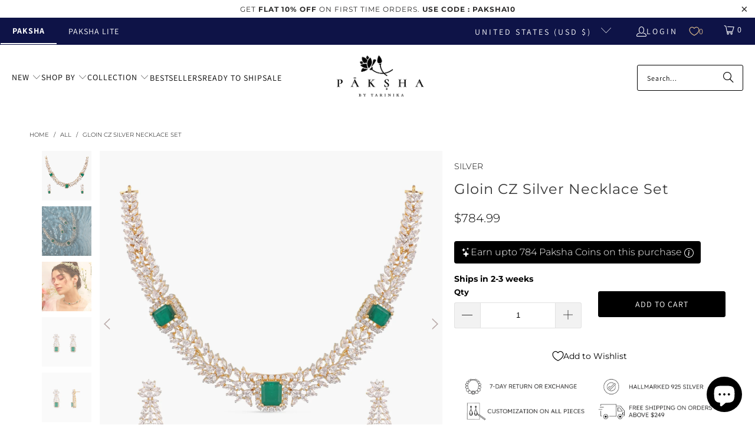

--- FILE ---
content_type: text/html; charset=utf-8
request_url: https://paksha.com/products/gloin-cz-silver-necklace-set
body_size: 75559
content:


 <!DOCTYPE html>
<html class="no-js no-touch" lang="en"> <head> <!-- Google Tag Manager -->
<script>(function(w,d,s,l,i){w[l]=w[l]||[];w[l].push({'gtm.start':
new Date().getTime(),event:'gtm.js'});var f=d.getElementsByTagName(s)[0],
j=d.createElement(s),dl=l!='dataLayer'?'&l='+l:'';j.async=true;j.src=
'https://www.googletagmanager.com/gtm.js?id='+i+dl;f.parentNode.insertBefore(j,f);
})(window,document,'script','dataLayer','GTM-K6VPMBF');</script>
<!-- End Google Tag Manager --> <script>
    window.Store = window.Store || {};
    window.Store.id = 55835099288;</script> <meta charset="utf-8"> <meta http-equiv="cleartype" content="on"> <meta name="robots" content="index,follow"> <!-- Mobile Specific Metas --> <meta name="HandheldFriendly" content="True"> <meta name="MobileOptimized" content="320"> <meta name="viewport" content="width=device-width,initial-scale=1"> <meta name="theme-color" content="#ffffff"> <title>
      Shop Gloin CZ Silver Necklace Set at Paksha | 925 Silver</title> <meta name="description" content="Get glamorous with Paksha&#39;s Gloin CZ Silver Necklace Set, a dazzling collection of 925 silver jewelry to elevate your style. Discover a range of silver necklaces now!"/> <!-- Preconnect Domains --> <link rel="preconnect" href="https://fonts.shopifycdn.com" /> <link rel="preconnect" href="https://cdn.shopify.com" /> <link rel="preconnect" href="https://v.shopify.com" /> <link rel="preconnect" href="https://cdn.shopifycloud.com" /> <link rel="preconnect" href="https://monorail-edge.shopifysvc.com"> <!-- fallback for browsers that don't support preconnect --> <link rel="dns-prefetch" href="https://fonts.shopifycdn.com" /> <link rel="dns-prefetch" href="https://cdn.shopify.com" /> <link rel="dns-prefetch" href="https://v.shopify.com" /> <link rel="dns-prefetch" href="https://cdn.shopifycloud.com" /> <link rel="dns-prefetch" href="https://monorail-edge.shopifysvc.com"> <!-- Preload Assets --> <link rel="preload" href="//paksha.com/cdn/shop/t/206/assets/fancybox.css?v=19278034316635137701767182545" as="style"> <link rel="preload" href="//paksha.com/cdn/shop/t/206/assets/styles.css?v=52183081850721278641767182578" as="style"> <link rel="preload" href="//paksha.com/cdn/shop/t/206/assets/jquery.min.js?v=147293088974801289311767182547" as="script"> <link rel="preload" href="//paksha.com/cdn/shop/t/206/assets/vendors.js?v=9235504914984692191767182553" as="script"> <link rel="preload" href="//paksha.com/cdn/shop/t/206/assets/sections.js?v=43486156945163017231767182578" as="script"> <link rel="preload" href="//paksha.com/cdn/shop/t/206/assets/utilities.js?v=179163551392331926031767182578" as="script"> <link rel="preload" href="//paksha.com/cdn/shop/t/206/assets/app.js?v=60410595427216450341767182578" as="script"> <!-- Stylesheet for Fancybox library --> <link href="//paksha.com/cdn/shop/t/206/assets/fancybox.css?v=19278034316635137701767182545" rel="stylesheet" type="text/css" media="all" /> <!-- Stylesheets for Turbo --> <link href="//paksha.com/cdn/shop/t/206/assets/styles.css?v=52183081850721278641767182578" rel="stylesheet" type="text/css" media="all" /> <script>
      window.lazySizesConfig = window.lazySizesConfig || {};

      lazySizesConfig.expand = 300;
      lazySizesConfig.loadHidden = false;

      /*! lazysizes - v5.2.2 - bgset plugin */
      !function(e,t){var a=function(){t(e.lazySizes),e.removeEventListener("lazyunveilread",a,!0)};t=t.bind(null,e,e.document),"object"==typeof module&&module.exports?t(require("lazysizes")):"function"==typeof define&&define.amd?define(["lazysizes"],t):e.lazySizes?a():e.addEventListener("lazyunveilread",a,!0)}(window,function(e,z,g){"use strict";var c,y,b,f,i,s,n,v,m;e.addEventListener&&(c=g.cfg,y=/\s+/g,b=/\s*\|\s+|\s+\|\s*/g,f=/^(.+?)(?:\s+\[\s*(.+?)\s*\])(?:\s+\[\s*(.+?)\s*\])?$/,i=/^\s*\(*\s*type\s*:\s*(.+?)\s*\)*\s*$/,s=/\(|\)|'/,n={contain:1,cover:1},v=function(e,t){var a;t&&((a=t.match(i))&&a[1]?e.setAttribute("type",a[1]):e.setAttribute("media",c.customMedia[t]||t))},m=function(e){var t,a,i,r;e.target._lazybgset&&(a=(t=e.target)._lazybgset,(i=t.currentSrc||t.src)&&((r=g.fire(a,"bgsetproxy",{src:i,useSrc:s.test(i)?JSON.stringify(i):i})).defaultPrevented||(a.style.backgroundImage="url("+r.detail.useSrc+")")),t._lazybgsetLoading&&(g.fire(a,"_lazyloaded",{},!1,!0),delete t._lazybgsetLoading))},addEventListener("lazybeforeunveil",function(e){var t,a,i,r,s,n,l,d,o,u;!e.defaultPrevented&&(t=e.target.getAttribute("data-bgset"))&&(o=e.target,(u=z.createElement("img")).alt="",u._lazybgsetLoading=!0,e.detail.firesLoad=!0,a=t,i=o,r=u,s=z.createElement("picture"),n=i.getAttribute(c.sizesAttr),l=i.getAttribute("data-ratio"),d=i.getAttribute("data-optimumx"),i._lazybgset&&i._lazybgset.parentNode==i&&i.removeChild(i._lazybgset),Object.defineProperty(r,"_lazybgset",{value:i,writable:!0}),Object.defineProperty(i,"_lazybgset",{value:s,writable:!0}),a=a.replace(y," ").split(b),s.style.display="none",r.className=c.lazyClass,1!=a.length||n||(n="auto"),a.forEach(function(e){var t,a=z.createElement("source");n&&"auto"!=n&&a.setAttribute("sizes",n),(t=e.match(f))?(a.setAttribute(c.srcsetAttr,t[1]),v(a,t[2]),v(a,t[3])):a.setAttribute(c.srcsetAttr,e),s.appendChild(a)}),n&&(r.setAttribute(c.sizesAttr,n),i.removeAttribute(c.sizesAttr),i.removeAttribute("sizes")),d&&r.setAttribute("data-optimumx",d),l&&r.setAttribute("data-ratio",l),s.appendChild(r),i.appendChild(s),setTimeout(function(){g.loader.unveil(u),g.rAF(function(){g.fire(u,"_lazyloaded",{},!0,!0),u.complete&&m({target:u})})}))}),z.addEventListener("load",m,!0),e.addEventListener("lazybeforesizes",function(e){var t,a,i,r;e.detail.instance==g&&e.target._lazybgset&&e.detail.dataAttr&&(t=e.target._lazybgset,i=t,r=(getComputedStyle(i)||{getPropertyValue:function(){}}).getPropertyValue("background-size"),!n[r]&&n[i.style.backgroundSize]&&(r=i.style.backgroundSize),n[a=r]&&(e.target._lazysizesParentFit=a,g.rAF(function(){e.target.setAttribute("data-parent-fit",a),e.target._lazysizesParentFit&&delete e.target._lazysizesParentFit})))},!0),z.documentElement.addEventListener("lazybeforesizes",function(e){var t,a;!e.defaultPrevented&&e.target._lazybgset&&e.detail.instance==g&&(e.detail.width=(t=e.target._lazybgset,a=g.gW(t,t.parentNode),(!t._lazysizesWidth||a>t._lazysizesWidth)&&(t._lazysizesWidth=a),t._lazysizesWidth))}))});

      /*! lazysizes - v5.2.2 */
      !function(e){var t=function(u,D,f){"use strict";var k,H;if(function(){var e;var t={lazyClass:"lazyload",loadedClass:"lazyloaded",loadingClass:"lazyloading",preloadClass:"lazypreload",errorClass:"lazyerror",autosizesClass:"lazyautosizes",srcAttr:"data-src",srcsetAttr:"data-srcset",sizesAttr:"data-sizes",minSize:40,customMedia:{},init:true,expFactor:1.5,hFac:.8,loadMode:2,loadHidden:true,ricTimeout:0,throttleDelay:125};H=u.lazySizesConfig||u.lazysizesConfig||{};for(e in t){if(!(e in H)){H[e]=t[e]}}}(),!D||!D.getElementsByClassName){return{init:function(){},cfg:H,noSupport:true}}var O=D.documentElement,a=u.HTMLPictureElement,P="addEventListener",$="getAttribute",q=u[P].bind(u),I=u.setTimeout,U=u.requestAnimationFrame||I,l=u.requestIdleCallback,j=/^picture$/i,r=["load","error","lazyincluded","_lazyloaded"],i={},G=Array.prototype.forEach,J=function(e,t){if(!i[t]){i[t]=new RegExp("(\\s|^)"+t+"(\\s|$)")}return i[t].test(e[$]("class")||"")&&i[t]},K=function(e,t){if(!J(e,t)){e.setAttribute("class",(e[$]("class")||"").trim()+" "+t)}},Q=function(e,t){var i;if(i=J(e,t)){e.setAttribute("class",(e[$]("class")||"").replace(i," "))}},V=function(t,i,e){var a=e?P:"removeEventListener";if(e){V(t,i)}r.forEach(function(e){t[a](e,i)})},X=function(e,t,i,a,r){var n=D.createEvent("Event");if(!i){i={}}i.instance=k;n.initEvent(t,!a,!r);n.detail=i;e.dispatchEvent(n);return n},Y=function(e,t){var i;if(!a&&(i=u.picturefill||H.pf)){if(t&&t.src&&!e[$]("srcset")){e.setAttribute("srcset",t.src)}i({reevaluate:true,elements:[e]})}else if(t&&t.src){e.src=t.src}},Z=function(e,t){return(getComputedStyle(e,null)||{})[t]},s=function(e,t,i){i=i||e.offsetWidth;while(i<H.minSize&&t&&!e._lazysizesWidth){i=t.offsetWidth;t=t.parentNode}return i},ee=function(){var i,a;var t=[];var r=[];var n=t;var s=function(){var e=n;n=t.length?r:t;i=true;a=false;while(e.length){e.shift()()}i=false};var e=function(e,t){if(i&&!t){e.apply(this,arguments)}else{n.push(e);if(!a){a=true;(D.hidden?I:U)(s)}}};e._lsFlush=s;return e}(),te=function(i,e){return e?function(){ee(i)}:function(){var e=this;var t=arguments;ee(function(){i.apply(e,t)})}},ie=function(e){var i;var a=0;var r=H.throttleDelay;var n=H.ricTimeout;var t=function(){i=false;a=f.now();e()};var s=l&&n>49?function(){l(t,{timeout:n});if(n!==H.ricTimeout){n=H.ricTimeout}}:te(function(){I(t)},true);return function(e){var t;if(e=e===true){n=33}if(i){return}i=true;t=r-(f.now()-a);if(t<0){t=0}if(e||t<9){s()}else{I(s,t)}}},ae=function(e){var t,i;var a=99;var r=function(){t=null;e()};var n=function(){var e=f.now()-i;if(e<a){I(n,a-e)}else{(l||r)(r)}};return function(){i=f.now();if(!t){t=I(n,a)}}},e=function(){var v,m,c,h,e;var y,z,g,p,C,b,A;var n=/^img$/i;var d=/^iframe$/i;var E="onscroll"in u&&!/(gle|ing)bot/.test(navigator.userAgent);var _=0;var w=0;var N=0;var M=-1;var x=function(e){N--;if(!e||N<0||!e.target){N=0}};var W=function(e){if(A==null){A=Z(D.body,"visibility")=="hidden"}return A||!(Z(e.parentNode,"visibility")=="hidden"&&Z(e,"visibility")=="hidden")};var S=function(e,t){var i;var a=e;var r=W(e);g-=t;b+=t;p-=t;C+=t;while(r&&(a=a.offsetParent)&&a!=D.body&&a!=O){r=(Z(a,"opacity")||1)>0;if(r&&Z(a,"overflow")!="visible"){i=a.getBoundingClientRect();r=C>i.left&&p<i.right&&b>i.top-1&&g<i.bottom+1}}return r};var t=function(){var e,t,i,a,r,n,s,l,o,u,f,c;var d=k.elements;if((h=H.loadMode)&&N<8&&(e=d.length)){t=0;M++;for(;t<e;t++){if(!d[t]||d[t]._lazyRace){continue}if(!E||k.prematureUnveil&&k.prematureUnveil(d[t])){R(d[t]);continue}if(!(l=d[t][$]("data-expand"))||!(n=l*1)){n=w}if(!u){u=!H.expand||H.expand<1?O.clientHeight>500&&O.clientWidth>500?500:370:H.expand;k._defEx=u;f=u*H.expFactor;c=H.hFac;A=null;if(w<f&&N<1&&M>2&&h>2&&!D.hidden){w=f;M=0}else if(h>1&&M>1&&N<6){w=u}else{w=_}}if(o!==n){y=innerWidth+n*c;z=innerHeight+n;s=n*-1;o=n}i=d[t].getBoundingClientRect();if((b=i.bottom)>=s&&(g=i.top)<=z&&(C=i.right)>=s*c&&(p=i.left)<=y&&(b||C||p||g)&&(H.loadHidden||W(d[t]))&&(m&&N<3&&!l&&(h<3||M<4)||S(d[t],n))){R(d[t]);r=true;if(N>9){break}}else if(!r&&m&&!a&&N<4&&M<4&&h>2&&(v[0]||H.preloadAfterLoad)&&(v[0]||!l&&(b||C||p||g||d[t][$](H.sizesAttr)!="auto"))){a=v[0]||d[t]}}if(a&&!r){R(a)}}};var i=ie(t);var B=function(e){var t=e.target;if(t._lazyCache){delete t._lazyCache;return}x(e);K(t,H.loadedClass);Q(t,H.loadingClass);V(t,L);X(t,"lazyloaded")};var a=te(B);var L=function(e){a({target:e.target})};var T=function(t,i){try{t.contentWindow.location.replace(i)}catch(e){t.src=i}};var F=function(e){var t;var i=e[$](H.srcsetAttr);if(t=H.customMedia[e[$]("data-media")||e[$]("media")]){e.setAttribute("media",t)}if(i){e.setAttribute("srcset",i)}};var s=te(function(t,e,i,a,r){var n,s,l,o,u,f;if(!(u=X(t,"lazybeforeunveil",e)).defaultPrevented){if(a){if(i){K(t,H.autosizesClass)}else{t.setAttribute("sizes",a)}}s=t[$](H.srcsetAttr);n=t[$](H.srcAttr);if(r){l=t.parentNode;o=l&&j.test(l.nodeName||"")}f=e.firesLoad||"src"in t&&(s||n||o);u={target:t};K(t,H.loadingClass);if(f){clearTimeout(c);c=I(x,2500);V(t,L,true)}if(o){G.call(l.getElementsByTagName("source"),F)}if(s){t.setAttribute("srcset",s)}else if(n&&!o){if(d.test(t.nodeName)){T(t,n)}else{t.src=n}}if(r&&(s||o)){Y(t,{src:n})}}if(t._lazyRace){delete t._lazyRace}Q(t,H.lazyClass);ee(function(){var e=t.complete&&t.naturalWidth>1;if(!f||e){if(e){K(t,"ls-is-cached")}B(u);t._lazyCache=true;I(function(){if("_lazyCache"in t){delete t._lazyCache}},9)}if(t.loading=="lazy"){N--}},true)});var R=function(e){if(e._lazyRace){return}var t;var i=n.test(e.nodeName);var a=i&&(e[$](H.sizesAttr)||e[$]("sizes"));var r=a=="auto";if((r||!m)&&i&&(e[$]("src")||e.srcset)&&!e.complete&&!J(e,H.errorClass)&&J(e,H.lazyClass)){return}t=X(e,"lazyunveilread").detail;if(r){re.updateElem(e,true,e.offsetWidth)}e._lazyRace=true;N++;s(e,t,r,a,i)};var r=ae(function(){H.loadMode=3;i()});var l=function(){if(H.loadMode==3){H.loadMode=2}r()};var o=function(){if(m){return}if(f.now()-e<999){I(o,999);return}m=true;H.loadMode=3;i();q("scroll",l,true)};return{_:function(){e=f.now();k.elements=D.getElementsByClassName(H.lazyClass);v=D.getElementsByClassName(H.lazyClass+" "+H.preloadClass);q("scroll",i,true);q("resize",i,true);q("pageshow",function(e){if(e.persisted){var t=D.querySelectorAll("."+H.loadingClass);if(t.length&&t.forEach){U(function(){t.forEach(function(e){if(e.complete){R(e)}})})}}});if(u.MutationObserver){new MutationObserver(i).observe(O,{childList:true,subtree:true,attributes:true})}else{O[P]("DOMNodeInserted",i,true);O[P]("DOMAttrModified",i,true);setInterval(i,999)}q("hashchange",i,true);["focus","mouseover","click","load","transitionend","animationend"].forEach(function(e){D[P](e,i,true)});if(/d$|^c/.test(D.readyState)){o()}else{q("load",o);D[P]("DOMContentLoaded",i);I(o,2e4)}if(k.elements.length){t();ee._lsFlush()}else{i()}},checkElems:i,unveil:R,_aLSL:l}}(),re=function(){var i;var n=te(function(e,t,i,a){var r,n,s;e._lazysizesWidth=a;a+="px";e.setAttribute("sizes",a);if(j.test(t.nodeName||"")){r=t.getElementsByTagName("source");for(n=0,s=r.length;n<s;n++){r[n].setAttribute("sizes",a)}}if(!i.detail.dataAttr){Y(e,i.detail)}});var a=function(e,t,i){var a;var r=e.parentNode;if(r){i=s(e,r,i);a=X(e,"lazybeforesizes",{width:i,dataAttr:!!t});if(!a.defaultPrevented){i=a.detail.width;if(i&&i!==e._lazysizesWidth){n(e,r,a,i)}}}};var e=function(){var e;var t=i.length;if(t){e=0;for(;e<t;e++){a(i[e])}}};var t=ae(e);return{_:function(){i=D.getElementsByClassName(H.autosizesClass);q("resize",t)},checkElems:t,updateElem:a}}(),t=function(){if(!t.i&&D.getElementsByClassName){t.i=true;re._();e._()}};return I(function(){H.init&&t()}),k={cfg:H,autoSizer:re,loader:e,init:t,uP:Y,aC:K,rC:Q,hC:J,fire:X,gW:s,rAF:ee}}(e,e.document,Date);e.lazySizes=t,"object"==typeof module&&module.exports&&(module.exports=t)}("undefined"!=typeof window?window:{});</script> <!-- Icons --> <link rel="shortcut icon" type="image/x-icon" href="//paksha.com/cdn/shop/files/32-01_180x180.png?v=1694155504"> <link rel="apple-touch-icon" href="//paksha.com/cdn/shop/files/32-01_180x180.png?v=1694155504"/> <link rel="apple-touch-icon" sizes="57x57" href="//paksha.com/cdn/shop/files/32-01_57x57.png?v=1694155504"/> <link rel="apple-touch-icon" sizes="60x60" href="//paksha.com/cdn/shop/files/32-01_60x60.png?v=1694155504"/> <link rel="apple-touch-icon" sizes="72x72" href="//paksha.com/cdn/shop/files/32-01_72x72.png?v=1694155504"/> <link rel="apple-touch-icon" sizes="76x76" href="//paksha.com/cdn/shop/files/32-01_76x76.png?v=1694155504"/> <link rel="apple-touch-icon" sizes="114x114" href="//paksha.com/cdn/shop/files/32-01_114x114.png?v=1694155504"/> <link rel="apple-touch-icon" sizes="180x180" href="//paksha.com/cdn/shop/files/32-01_180x180.png?v=1694155504"/> <link rel="apple-touch-icon" sizes="228x228" href="//paksha.com/cdn/shop/files/32-01_228x228.png?v=1694155504"/> <link rel="canonical" href="https://paksha.com/products/gloin-cz-silver-necklace-set"/> <script src="//paksha.com/cdn/shop/t/206/assets/jquery.min.js?v=147293088974801289311767182547" defer></script> <script src="//paksha.com/cdn/shop/t/206/assets/currencies.js?v=1648699478663843391767182544" defer></script> <script>
      window.PXUTheme = window.PXUTheme || {};
      window.PXUTheme.version = '9.1.0';
      window.PXUTheme.name = 'Turbo';</script>
    


    
<template id="price-ui"><span class="price " data-price></span><span class="compare-at-price" data-compare-at-price></span><span class="unit-pricing" data-unit-pricing></span></template> <template id="price-ui-badge"><div class="price-ui-badge__sticker price-ui-badge__sticker--"> <span class="price-ui-badge__sticker-text" data-badge></span></div></template> <template id="price-ui__price"><span class="money" data-price></span></template> <template id="price-ui__price-range"><span class="price-min" data-price-min><span class="money" data-price></span></span> - <span class="price-max" data-price-max><span class="money" data-price></span></span></template> <template id="price-ui__unit-pricing"><span class="unit-quantity" data-unit-quantity></span> | <span class="unit-price" data-unit-price><span class="money" data-price></span></span> / <span class="unit-measurement" data-unit-measurement></span></template> <template id="price-ui-badge__percent-savings-range">Save up to <span data-price-percent></span>%</template> <template id="price-ui-badge__percent-savings">Save <span data-price-percent></span>%</template> <template id="price-ui-badge__price-savings-range">Save up to <span class="money" data-price></span></template> <template id="price-ui-badge__price-savings">Save <span class="money" data-price></span></template> <template id="price-ui-badge__on-sale">Sale</template> <template id="price-ui-badge__sold-out">Sold out</template> <template id="price-ui-badge__in-stock">In stock</template>
    
<div id="shopify-section-vertical-scrolling-announcement-bar" class="shopify-section"><link href="//paksha.com/cdn/shop/t/206/assets/vertical-scrolling-announcement-bar.css?v=108306351614970775151767182553" rel="stylesheet" type="text/css" media="all" />
<!---->

<style>
  .custom-announcement .item {
    position: absolute;
    width: 100%;
    text-align: center;
    transition: transform 0.5s ease, opacity 0.5s ease;
    opacity: 0;
    transform: translateY(100%);
  }

  .custom-announcement .item.current {
    transform: translateY(0);
    opacity: 1;
    z-index: 10;
  }

  .custom-announcement .item.previous {
    transform: translateY(100%);
    opacity: 0;
    z-index: 9;
  }

  .custom-announcement .item.next {
    transform: translateY(-100%);
    opacity: 0;
    z-index: 9;
  }

  @media only screen and (min-width: 789px) {
  .paksha-silver-jewelry {
    position: absolute;
    left: 20px;
    font-family: Barlow;
    font-size: 14px;
    font-style: normal;
    font-weight: 400;
    line-height: 20px;
    color: #0e0808;
    z-index:11;
    padding:0px !important;
  }
   .paksha-silver-jewelry:hover {
     color: #007ace !important
    }
}
@media only screen and (max-width: 789px) {
  .paksha-silver-jewelry {
    display: none;
  }
}
</style>


<!--  -->



<script>
  function close_banner() {
      document.getElementById("slideshow_announcement-bar").style.display = "none";
      document.getElementById("shopify-section-header-classic").style.top = 0;
  }
</script>


<script
  type="application/json"
  data-section-id="vertical-scrolling-announcement-bar"
  data-section-data
>
  {
    "enable_sticky": null,
    "homepage_only": null,
    "alignment": null,
    "width": null
  }
</script>




</div>
<div id="shopify-section-custom-scroll-announcement-bar" class="shopify-section"><link href="//paksha.com/cdn/shop/t/206/assets/custom-scroll-announcement-bar.css?v=78949445233080500811767182545" rel="stylesheet" type="text/css" media="all" />

<!---->

<style>

  .marquee_container {
    width: 100%;
    overflow: hidden;
    white-space: nowrap;
    background: #ffffff;
    padding: 0.2rem 0;
    /* margin- left: 12vw; */ 
  }
  .marquee {
    display: inline-block;
    animation: marquee 30s linear infinite;
  }

  .scroll-announcement-bar .item {
    position: unset;
  }

  .scroll-announcement-bar p {
     margin: 1rem auto;
  }
  
  @keyframes marquee {
    from {
      transform: translate3d(0, 0, 0);
    }
    to {
      transform: translate3d(-100%, 0, 0);
    }
  }
  .customSlider span {
    display: inline-block;
    margin-right: 50px;
  }
  
  @media only screen and (min-width: 789px) {
  .paksha-silver-jewelry {
    position: absolute;
    left: 20px;
    font-family: Barlow;
    font-size: 14px;
    font-style: normal;
    font-weight: 400;
    line-height: 20px;
    color: #000000;
    z-index:11;
    padding:0px !important;
    background: #ffffff;
    padding-right: 10px !important;
  }
   .paksha-silver-jewelry:hover {
     color: #007ace !important
    }
}

@media only screen and (min-width: 789px) and (max-width: 1024px) {
  .marquee_container {
    /* margin-left: 17vw; */
  }
}
@media only screen and (max-width: 789px) {
  .paksha-silver-jewelry {
    display: none;
  }

  .marquee_container {
    /* margin-left: unset; */
  }
}

@media only screen and (min-width: 2560px) {
  .marquee_container {
    /* margin-left: 7vw; */
  }
}
  
</style>




<!--  -->

<script>
  function close_banner() {
      document.getElementById("slideshow_announcement-bar").style.display = "none";
      document.getElementById("shopify-section-header-classic").style.top = 0;
  }
</script>


<script
  type="application/json"
  data-section-id="custom-scroll-announcement-bar"
  data-section-data
>
  {
    "enable_sticky": null,
    "homepage_only": null,
    "alignment": null,
    "width": null
  }
</script>




</div>
<script>
      
window.PXUTheme = window.PXUTheme || {};


window.PXUTheme.theme_settings = {};
window.PXUTheme.currency = {};
window.PXUTheme.routes = window.PXUTheme.routes || {};


window.PXUTheme.theme_settings.display_tos_checkbox = false;
window.PXUTheme.theme_settings.go_to_checkout = true;
window.PXUTheme.theme_settings.cart_action = "ajax";
window.PXUTheme.theme_settings.cart_shipping_calculator = false;


window.PXUTheme.theme_settings.collection_swatches = false;
window.PXUTheme.theme_settings.collection_secondary_image = true;


window.PXUTheme.currency.show_multiple_currencies = false;
window.PXUTheme.currency.shop_currency = "USD";
window.PXUTheme.currency.default_currency = "USD";
window.PXUTheme.currency.display_format = "money_format";
window.PXUTheme.currency.money_format = "${{amount}}";
window.PXUTheme.currency.money_format_no_currency = "${{amount}}";
window.PXUTheme.currency.money_format_currency = "${{amount}} USD";
window.PXUTheme.currency.native_multi_currency = true;
window.PXUTheme.currency.iso_code = "USD";
window.PXUTheme.currency.symbol = "$";


window.PXUTheme.theme_settings.display_inventory_left = true;
window.PXUTheme.theme_settings.inventory_threshold = 5;
window.PXUTheme.theme_settings.limit_quantity = false;


window.PXUTheme.theme_settings.menu_position = null;


window.PXUTheme.theme_settings.newsletter_popup = false;
window.PXUTheme.theme_settings.newsletter_popup_days = "2";
window.PXUTheme.theme_settings.newsletter_popup_mobile = true;
window.PXUTheme.theme_settings.newsletter_popup_seconds = 8;


window.PXUTheme.theme_settings.pagination_type = "infinite_scroll";


window.PXUTheme.theme_settings.enable_shopify_collection_badges = false;
window.PXUTheme.theme_settings.quick_shop_thumbnail_position = null;
window.PXUTheme.theme_settings.product_form_style = "radio";
window.PXUTheme.theme_settings.sale_banner_enabled = true;
window.PXUTheme.theme_settings.display_savings = true;
window.PXUTheme.theme_settings.display_sold_out_price = false;
window.PXUTheme.theme_settings.free_text = "Free";
window.PXUTheme.theme_settings.video_looping = null;
window.PXUTheme.theme_settings.quick_shop_style = "inline";
window.PXUTheme.theme_settings.hover_enabled = false;


window.PXUTheme.routes.cart_url = "/cart";
window.PXUTheme.routes.cart_update_url = "/cart/update";
window.PXUTheme.routes.root_url = "/";
window.PXUTheme.routes.search_url = "/search";
window.PXUTheme.routes.all_products_collection_url = "/collections/all";
window.PXUTheme.routes.product_recommendations_url = "/recommendations/products";
window.PXUTheme.routes.predictive_search_url = "/search/suggest";


window.PXUTheme.theme_settings.image_loading_style = "blur-up";


window.PXUTheme.theme_settings.enable_autocomplete = true;


window.PXUTheme.theme_settings.page_dots_enabled = true;
window.PXUTheme.theme_settings.slideshow_arrow_size = "light";


window.PXUTheme.theme_settings.quick_shop_enabled = true;


window.PXUTheme.translation = {};


window.PXUTheme.translation.agree_to_terms_warning = "You must agree with the terms and conditions to checkout.";
window.PXUTheme.translation.one_item_left = "item left";
window.PXUTheme.translation.items_left_text = "items left";
window.PXUTheme.translation.cart_savings_text = "Total Savings";
window.PXUTheme.translation.cart_discount_text = "Discount";
window.PXUTheme.translation.cart_subtotal_text = "Subtotal";
window.PXUTheme.translation.cart_remove_text = "Remove";
window.PXUTheme.translation.cart_free_text = "Free";


window.PXUTheme.translation.newsletter_success_text = "Thank you for joining! Use code : LOYAL10";


window.PXUTheme.translation.notify_email = "Enter your email address...";
window.PXUTheme.translation.notify_email_value = "Translation missing: en.contact.fields.email";
window.PXUTheme.translation.notify_email_send = "Send";
window.PXUTheme.translation.notify_message_first = "Please notify me when ";
window.PXUTheme.translation.notify_message_last = " becomes available - ";
window.PXUTheme.translation.notify_success_text = "Thanks! We will notify you when this product becomes available!";


window.PXUTheme.translation.add_to_cart = "Add to Cart";
window.PXUTheme.translation.coming_soon_text = "Coming Soon";
window.PXUTheme.translation.sold_out_text = "Sold Out";
window.PXUTheme.translation.sale_text = "Sale";
window.PXUTheme.translation.savings_text = "You Save";
window.PXUTheme.translation.from_text = "from";
window.PXUTheme.translation.new_text = "New";
window.PXUTheme.translation.pre_order_text = "Pre-Order";
window.PXUTheme.translation.unavailable_text = "Unavailable";


window.PXUTheme.translation.all_results = "View all results";
window.PXUTheme.translation.no_results = "Sorry, no results!";


window.PXUTheme.media_queries = {};
window.PXUTheme.media_queries.small = window.matchMedia( "(max-width: 480px)" );
window.PXUTheme.media_queries.medium = window.matchMedia( "(max-width: 798px)" );
window.PXUTheme.media_queries.large = window.matchMedia( "(min-width: 799px)" );
window.PXUTheme.media_queries.larger = window.matchMedia( "(min-width: 960px)" );
window.PXUTheme.media_queries.xlarge = window.matchMedia( "(min-width: 1200px)" );
window.PXUTheme.media_queries.ie10 = window.matchMedia( "all and (-ms-high-contrast: none), (-ms-high-contrast: active)" );
window.PXUTheme.media_queries.tablet = window.matchMedia( "only screen and (min-width: 799px) and (max-width: 1024px)" );
window.PXUTheme.media_queries.mobile_and_tablet = window.matchMedia( "(max-width: 1024px)" );</script> <script src="//paksha.com/cdn/shop/t/206/assets/vendors.js?v=9235504914984692191767182553" defer></script> <script src="//paksha.com/cdn/shop/t/206/assets/sections.js?v=43486156945163017231767182578" defer></script> <script src="//paksha.com/cdn/shop/t/206/assets/utilities.js?v=179163551392331926031767182578" defer></script> <script src="//paksha.com/cdn/shop/t/206/assets/app.js?v=60410595427216450341767182578" defer></script> <script></script> <!-- pxu-sections-js start DO NOT EDIT --><script src="//paksha.com/cdn/shop/t/206/assets/pxu-sections.js?v=78992380889438172771767182548" defer></script><!-- DO NOT EDIT pxu-sections-js end-->
<script>window.performance && window.performance.mark && window.performance.mark('shopify.content_for_header.start');</script><meta name="facebook-domain-verification" content="q4eu3jeupc9erphquc6e4imfpjbdch">
<meta name="facebook-domain-verification" content="q4eu3jeupc9erphquc6e4imfpjbdch">
<meta name="google-site-verification" content="jw1Q1rkjgCGl5HIRnkgVJnDbwYEV_sptbmE2NAF1SKM">
<meta id="shopify-digital-wallet" name="shopify-digital-wallet" content="/55835099288/digital_wallets/dialog">
<meta name="shopify-checkout-api-token" content="81c88d7d505a618b84551050bcf782a8">
<meta id="in-context-paypal-metadata" data-shop-id="55835099288" data-venmo-supported="true" data-environment="production" data-locale="en_US" data-paypal-v4="true" data-currency="USD">
<link rel="alternate" type="application/json+oembed" href="https://paksha.com/products/gloin-cz-silver-necklace-set.oembed">
<script async="async" src="/checkouts/internal/preloads.js?locale=en-US"></script>
<link rel="preconnect" href="https://shop.app" crossorigin="anonymous">
<script async="async" src="https://shop.app/checkouts/internal/preloads.js?locale=en-US&shop_id=55835099288" crossorigin="anonymous"></script>
<script id="apple-pay-shop-capabilities" type="application/json">{"shopId":55835099288,"countryCode":"US","currencyCode":"USD","merchantCapabilities":["supports3DS"],"merchantId":"gid:\/\/shopify\/Shop\/55835099288","merchantName":"Paksha","requiredBillingContactFields":["postalAddress","email","phone"],"requiredShippingContactFields":["postalAddress","email","phone"],"shippingType":"shipping","supportedNetworks":["visa","masterCard","amex","discover","elo","jcb"],"total":{"type":"pending","label":"Paksha","amount":"1.00"},"shopifyPaymentsEnabled":true,"supportsSubscriptions":true}</script>
<script id="shopify-features" type="application/json">{"accessToken":"81c88d7d505a618b84551050bcf782a8","betas":["rich-media-storefront-analytics"],"domain":"paksha.com","predictiveSearch":true,"shopId":55835099288,"locale":"en"}</script>
<script>var Shopify = Shopify || {};
Shopify.shop = "paksha-store.myshopify.com";
Shopify.locale = "en";
Shopify.currency = {"active":"USD","rate":"1.0"};
Shopify.country = "US";
Shopify.theme = {"name":"03\/01\/2026","id":158348181740,"schema_name":"Turbo","schema_version":"9.4.0","theme_store_id":null,"role":"main"};
Shopify.theme.handle = "null";
Shopify.theme.style = {"id":null,"handle":null};
Shopify.cdnHost = "paksha.com/cdn";
Shopify.routes = Shopify.routes || {};
Shopify.routes.root = "/";</script>
<script type="module">!function(o){(o.Shopify=o.Shopify||{}).modules=!0}(window);</script>
<script>!function(o){function n(){var o=[];function n(){o.push(Array.prototype.slice.apply(arguments))}return n.q=o,n}var t=o.Shopify=o.Shopify||{};t.loadFeatures=n(),t.autoloadFeatures=n()}(window);</script>
<script>
  window.ShopifyPay = window.ShopifyPay || {};
  window.ShopifyPay.apiHost = "shop.app\/pay";
  window.ShopifyPay.redirectState = null;
</script>
<script id="shop-js-analytics" type="application/json">{"pageType":"product"}</script>
<script defer="defer" async type="module" src="//paksha.com/cdn/shopifycloud/shop-js/modules/v2/client.init-shop-cart-sync_IZsNAliE.en.esm.js"></script>
<script defer="defer" async type="module" src="//paksha.com/cdn/shopifycloud/shop-js/modules/v2/chunk.common_0OUaOowp.esm.js"></script>
<script type="module">
  await import("//paksha.com/cdn/shopifycloud/shop-js/modules/v2/client.init-shop-cart-sync_IZsNAliE.en.esm.js");
await import("//paksha.com/cdn/shopifycloud/shop-js/modules/v2/chunk.common_0OUaOowp.esm.js");

  window.Shopify.SignInWithShop?.initShopCartSync?.({"fedCMEnabled":true,"windoidEnabled":true});

</script>
<script defer="defer" async type="module" src="//paksha.com/cdn/shopifycloud/shop-js/modules/v2/client.payment-terms_CNlwjfZz.en.esm.js"></script>
<script defer="defer" async type="module" src="//paksha.com/cdn/shopifycloud/shop-js/modules/v2/chunk.common_0OUaOowp.esm.js"></script>
<script defer="defer" async type="module" src="//paksha.com/cdn/shopifycloud/shop-js/modules/v2/chunk.modal_CGo_dVj3.esm.js"></script>
<script type="module">
  await import("//paksha.com/cdn/shopifycloud/shop-js/modules/v2/client.payment-terms_CNlwjfZz.en.esm.js");
await import("//paksha.com/cdn/shopifycloud/shop-js/modules/v2/chunk.common_0OUaOowp.esm.js");
await import("//paksha.com/cdn/shopifycloud/shop-js/modules/v2/chunk.modal_CGo_dVj3.esm.js");

  
</script>
<script>
  window.Shopify = window.Shopify || {};
  if (!window.Shopify.featureAssets) window.Shopify.featureAssets = {};
  window.Shopify.featureAssets['shop-js'] = {"shop-cart-sync":["modules/v2/client.shop-cart-sync_DLOhI_0X.en.esm.js","modules/v2/chunk.common_0OUaOowp.esm.js"],"init-fed-cm":["modules/v2/client.init-fed-cm_C6YtU0w6.en.esm.js","modules/v2/chunk.common_0OUaOowp.esm.js"],"shop-button":["modules/v2/client.shop-button_BCMx7GTG.en.esm.js","modules/v2/chunk.common_0OUaOowp.esm.js"],"shop-cash-offers":["modules/v2/client.shop-cash-offers_BT26qb5j.en.esm.js","modules/v2/chunk.common_0OUaOowp.esm.js","modules/v2/chunk.modal_CGo_dVj3.esm.js"],"init-windoid":["modules/v2/client.init-windoid_B9PkRMql.en.esm.js","modules/v2/chunk.common_0OUaOowp.esm.js"],"init-shop-email-lookup-coordinator":["modules/v2/client.init-shop-email-lookup-coordinator_DZkqjsbU.en.esm.js","modules/v2/chunk.common_0OUaOowp.esm.js"],"shop-toast-manager":["modules/v2/client.shop-toast-manager_Di2EnuM7.en.esm.js","modules/v2/chunk.common_0OUaOowp.esm.js"],"shop-login-button":["modules/v2/client.shop-login-button_BtqW_SIO.en.esm.js","modules/v2/chunk.common_0OUaOowp.esm.js","modules/v2/chunk.modal_CGo_dVj3.esm.js"],"avatar":["modules/v2/client.avatar_BTnouDA3.en.esm.js"],"pay-button":["modules/v2/client.pay-button_CWa-C9R1.en.esm.js","modules/v2/chunk.common_0OUaOowp.esm.js"],"init-shop-cart-sync":["modules/v2/client.init-shop-cart-sync_IZsNAliE.en.esm.js","modules/v2/chunk.common_0OUaOowp.esm.js"],"init-customer-accounts":["modules/v2/client.init-customer-accounts_DenGwJTU.en.esm.js","modules/v2/client.shop-login-button_BtqW_SIO.en.esm.js","modules/v2/chunk.common_0OUaOowp.esm.js","modules/v2/chunk.modal_CGo_dVj3.esm.js"],"init-shop-for-new-customer-accounts":["modules/v2/client.init-shop-for-new-customer-accounts_JdHXxpS9.en.esm.js","modules/v2/client.shop-login-button_BtqW_SIO.en.esm.js","modules/v2/chunk.common_0OUaOowp.esm.js","modules/v2/chunk.modal_CGo_dVj3.esm.js"],"init-customer-accounts-sign-up":["modules/v2/client.init-customer-accounts-sign-up_D6__K_p8.en.esm.js","modules/v2/client.shop-login-button_BtqW_SIO.en.esm.js","modules/v2/chunk.common_0OUaOowp.esm.js","modules/v2/chunk.modal_CGo_dVj3.esm.js"],"checkout-modal":["modules/v2/client.checkout-modal_C_ZQDY6s.en.esm.js","modules/v2/chunk.common_0OUaOowp.esm.js","modules/v2/chunk.modal_CGo_dVj3.esm.js"],"shop-follow-button":["modules/v2/client.shop-follow-button_XetIsj8l.en.esm.js","modules/v2/chunk.common_0OUaOowp.esm.js","modules/v2/chunk.modal_CGo_dVj3.esm.js"],"lead-capture":["modules/v2/client.lead-capture_DvA72MRN.en.esm.js","modules/v2/chunk.common_0OUaOowp.esm.js","modules/v2/chunk.modal_CGo_dVj3.esm.js"],"shop-login":["modules/v2/client.shop-login_ClXNxyh6.en.esm.js","modules/v2/chunk.common_0OUaOowp.esm.js","modules/v2/chunk.modal_CGo_dVj3.esm.js"],"payment-terms":["modules/v2/client.payment-terms_CNlwjfZz.en.esm.js","modules/v2/chunk.common_0OUaOowp.esm.js","modules/v2/chunk.modal_CGo_dVj3.esm.js"]};
</script>
<script>(function() {
  var isLoaded = false;
  function asyncLoad() {
    if (isLoaded) return;
    isLoaded = true;
    var urls = ["https:\/\/cdn.logbase.io\/lb-upsell-wrapper.js?shop=paksha-store.myshopify.com","https:\/\/omnisnippet1.com\/platforms\/shopify.js?source=scriptTag\u0026v=2025-05-15T12\u0026shop=paksha-store.myshopify.com","\/\/cdn.shopify.com\/proxy\/0a8c33c877ed6ce34a86678912e91be66ca7a52622219e1f0b5a1d0eccc97b38\/d1639lhkj5l89m.cloudfront.net\/js\/storefront\/uppromote.js?shop=paksha-store.myshopify.com\u0026sp-cache-control=cHVibGljLCBtYXgtYWdlPTkwMA","https:\/\/cdn.nfcube.com\/instafeed-79632bff15eab4e4e4d660d7fa4a3a8f.js?shop=paksha-store.myshopify.com","https:\/\/personalize.attryb.com\/load?writeKey=undefined\u0026dataPlaneUrl=clickstream.attryb.com\u0026shop=paksha-store.myshopify.com","https:\/\/personalize.attryb.com\/load?writeKey=undefined\u0026dataPlaneUrl=clickstream.attryb.com\u0026shop=paksha-store.myshopify.com","https:\/\/personalize.attryb.com\/load?writeKey=undefined\u0026dataPlaneUrl=clickstream.attryb.com\u0026shop=paksha-store.myshopify.com","https:\/\/personalize.attryb.com\/load?writeKey=2ojmZokBwntChmnSLAsOKgRAWf3\u0026dataPlaneUrl=clickstream.attryb.com\u0026shop=paksha-store.myshopify.com"];
    for (var i = 0; i <urls.length; i++) {
      var s = document.createElement('script');
      s.type = 'text/javascript';
      s.async = true;
      s.src = urls[i];
      var x = document.getElementsByTagName('script')[0];
      x.parentNode.insertBefore(s, x);
    }
  };
  if(window.attachEvent) {
    window.attachEvent('onload', asyncLoad);
  } else {
    window.addEventListener('load', asyncLoad, false);
  }
})();</script>
<script id="__st">var __st={"a":55835099288,"offset":-21600,"reqid":"183b83a3-c5f5-490e-8abe-5988181cef74-1768551131","pageurl":"paksha.com\/products\/gloin-cz-silver-necklace-set","u":"c6f43e12dc9f","p":"product","rtyp":"product","rid":7939517579500};</script>
<script>window.ShopifyPaypalV4VisibilityTracking = true;</script>
<script id="captcha-bootstrap">!function(){'use strict';const t='contact',e='account',n='new_comment',o=[[t,t],['blogs',n],['comments',n],[t,'customer']],c=[[e,'customer_login'],[e,'guest_login'],[e,'recover_customer_password'],[e,'create_customer']],r=t=>t.map((([t,e])=>`form[action*='/${t}']:not([data-nocaptcha='true']) input[name='form_type'][value='${e}']`)).join(','),a=t=>()=>t?[...document.querySelectorAll(t)].map((t=>t.form)):[];function s(){const t=[...o],e=r(t);return a(e)}const i='password',u='form_key',d=['recaptcha-v3-token','g-recaptcha-response','h-captcha-response',i],f=()=>{try{return window.sessionStorage}catch{return}},m='__shopify_v',_=t=>t.elements[u];function p(t,e,n=!1){try{const o=window.sessionStorage,c=JSON.parse(o.getItem(e)),{data:r}=function(t){const{data:e,action:n}=t;return t[m]||n?{data:e,action:n}:{data:t,action:n}}(c);for(const[e,n]of Object.entries(r))t.elements[e]&&(t.elements[e].value=n);n&&o.removeItem(e)}catch(o){console.error('form repopulation failed',{error:o})}}const l='form_type',E='cptcha';function T(t){t.dataset[E]=!0}const w=window,h=w.document,L='Shopify',v='ce_forms',y='captcha';let A=!1;((t,e)=>{const n=(g='f06e6c50-85a8-45c8-87d0-21a2b65856fe',I='https://cdn.shopify.com/shopifycloud/storefront-forms-hcaptcha/ce_storefront_forms_captcha_hcaptcha.v1.5.2.iife.js',D={infoText:'Protected by hCaptcha',privacyText:'Privacy',termsText:'Terms'},(t,e,n)=>{const o=w[L][v],c=o.bindForm;if(c)return c(t,g,e,D).then(n);var r;o.q.push([[t,g,e,D],n]),r=I,A||(h.body.append(Object.assign(h.createElement('script'),{id:'captcha-provider',async:!0,src:r})),A=!0)});var g,I,D;w[L]=w[L]||{},w[L][v]=w[L][v]||{},w[L][v].q=[],w[L][y]=w[L][y]||{},w[L][y].protect=function(t,e){n(t,void 0,e),T(t)},Object.freeze(w[L][y]),function(t,e,n,w,h,L){const[v,y,A,g]=function(t,e,n){const i=e?o:[],u=t?c:[],d=[...i,...u],f=r(d),m=r(i),_=r(d.filter((([t,e])=>n.includes(e))));return[a(f),a(m),a(_),s()]}(w,h,L),I=t=>{const e=t.target;return e instanceof HTMLFormElement?e:e&&e.form},D=t=>v().includes(t);t.addEventListener('submit',(t=>{const e=I(t);if(!e)return;const n=D(e)&&!e.dataset.hcaptchaBound&&!e.dataset.recaptchaBound,o=_(e),c=g().includes(e)&&(!o||!o.value);(n||c)&&t.preventDefault(),c&&!n&&(function(t){try{if(!f())return;!function(t){const e=f();if(!e)return;const n=_(t);if(!n)return;const o=n.value;o&&e.removeItem(o)}(t);const e=Array.from(Array(32),(()=>Math.random().toString(36)[2])).join('');!function(t,e){_(t)||t.append(Object.assign(document.createElement('input'),{type:'hidden',name:u})),t.elements[u].value=e}(t,e),function(t,e){const n=f();if(!n)return;const o=[...t.querySelectorAll(`input[type='${i}']`)].map((({name:t})=>t)),c=[...d,...o],r={};for(const[a,s]of new FormData(t).entries())c.includes(a)||(r[a]=s);n.setItem(e,JSON.stringify({[m]:1,action:t.action,data:r}))}(t,e)}catch(e){console.error('failed to persist form',e)}}(e),e.submit())}));const S=(t,e)=>{t&&!t.dataset[E]&&(n(t,e.some((e=>e===t))),T(t))};for(const o of['focusin','change'])t.addEventListener(o,(t=>{const e=I(t);D(e)&&S(e,y())}));const B=e.get('form_key'),M=e.get(l),P=B&&M;t.addEventListener('DOMContentLoaded',(()=>{const t=y();if(P)for(const e of t)e.elements[l].value===M&&p(e,B);[...new Set([...A(),...v().filter((t=>'true'===t.dataset.shopifyCaptcha))])].forEach((e=>S(e,t)))}))}(h,new URLSearchParams(w.location.search),n,t,e,['guest_login'])})(!0,!0)}();</script>
<script integrity="sha256-4kQ18oKyAcykRKYeNunJcIwy7WH5gtpwJnB7kiuLZ1E=" data-source-attribution="shopify.loadfeatures" defer="defer" src="//paksha.com/cdn/shopifycloud/storefront/assets/storefront/load_feature-a0a9edcb.js" crossorigin="anonymous"></script>
<script crossorigin="anonymous" defer="defer" src="//paksha.com/cdn/shopifycloud/storefront/assets/shopify_pay/storefront-65b4c6d7.js?v=20250812"></script>
<script data-source-attribution="shopify.dynamic_checkout.dynamic.init">var Shopify=Shopify||{};Shopify.PaymentButton=Shopify.PaymentButton||{isStorefrontPortableWallets:!0,init:function(){window.Shopify.PaymentButton.init=function(){};var t=document.createElement("script");t.src="https://paksha.com/cdn/shopifycloud/portable-wallets/latest/portable-wallets.en.js",t.type="module",document.head.appendChild(t)}};
</script>
<script data-source-attribution="shopify.dynamic_checkout.buyer_consent">
  function portableWalletsHideBuyerConsent(e){var t=document.getElementById("shopify-buyer-consent"),n=document.getElementById("shopify-subscription-policy-button");t&&n&&(t.classList.add("hidden"),t.setAttribute("aria-hidden","true"),n.removeEventListener("click",e))}function portableWalletsShowBuyerConsent(e){var t=document.getElementById("shopify-buyer-consent"),n=document.getElementById("shopify-subscription-policy-button");t&&n&&(t.classList.remove("hidden"),t.removeAttribute("aria-hidden"),n.addEventListener("click",e))}window.Shopify?.PaymentButton&&(window.Shopify.PaymentButton.hideBuyerConsent=portableWalletsHideBuyerConsent,window.Shopify.PaymentButton.showBuyerConsent=portableWalletsShowBuyerConsent);
</script>
<script data-source-attribution="shopify.dynamic_checkout.cart.bootstrap">document.addEventListener("DOMContentLoaded",(function(){function t(){return document.querySelector("shopify-accelerated-checkout-cart, shopify-accelerated-checkout")}if(t())Shopify.PaymentButton.init();else{new MutationObserver((function(e,n){t()&&(Shopify.PaymentButton.init(),n.disconnect())})).observe(document.body,{childList:!0,subtree:!0})}}));
</script>
<script id='scb4127' type='text/javascript' async='' src='https://paksha.com/cdn/shopifycloud/privacy-banner/storefront-banner.js'></script><link id="shopify-accelerated-checkout-styles" rel="stylesheet" media="screen" href="https://paksha.com/cdn/shopifycloud/portable-wallets/latest/accelerated-checkout-backwards-compat.css" crossorigin="anonymous">
<style id="shopify-accelerated-checkout-cart">
        #shopify-buyer-consent {
  margin-top: 1em;
  display: inline-block;
  width: 100%;
}

#shopify-buyer-consent.hidden {
  display: none;
}

#shopify-subscription-policy-button {
  background: none;
  border: none;
  padding: 0;
  text-decoration: underline;
  font-size: inherit;
  cursor: pointer;
}

#shopify-subscription-policy-button::before {
  box-shadow: none;
}

      </style>

<script>window.performance && window.performance.mark && window.performance.mark('shopify.content_for_header.end');</script>

    

<meta name="author" content="Paksha">
<meta property="og:url" content="https://paksha.com/products/gloin-cz-silver-necklace-set">
<meta property="og:site_name" content="Paksha"> <meta property="og:type" content="product"> <meta property="og:title" content="Gloin CZ Silver Necklace Set"> <meta property="og:image" content="https://paksha.com/cdn/shop/files/BCN0055X_600x.jpg?v=1688471763"> <meta property="og:image:secure_url" content="https://paksha.com/cdn/shop/files/BCN0055X_600x.jpg?v=1688471763"> <meta property="og:image:width" content="1500"> <meta property="og:image:height" content="1500"> <meta property="og:image" content="https://paksha.com/cdn/shop/files/BCN0055X_1_600x.jpg?v=1688471780"> <meta property="og:image:secure_url" content="https://paksha.com/cdn/shop/files/BCN0055X_1_600x.jpg?v=1688471780"> <meta property="og:image:width" content="1500"> <meta property="og:image:height" content="1500"> <meta property="og:image" content="https://paksha.com/cdn/shop/files/BCN0055XD5_600x.jpg?v=1689686322"> <meta property="og:image:secure_url" content="https://paksha.com/cdn/shop/files/BCN0055XD5_600x.jpg?v=1689686322"> <meta property="og:image:width" content="1500"> <meta property="og:image:height" content="1500"> <meta property="product:price:amount" content="784.99"> <meta property="product:price:currency" content="USD"> <meta property="og:description" content="Get glamorous with Paksha&#39;s Gloin CZ Silver Necklace Set, a dazzling collection of 925 silver jewelry to elevate your style. Discover a range of silver necklaces now!">




<meta name="twitter:card" content="summary"> <meta name="twitter:title" content="Gloin CZ Silver Necklace Set"> <meta name="twitter:description" content="Description
Discover classic luxury with our Gloin CZ Silver Necklace crafted with 925 silver with semi-precious CZ stones weaved in the form of leaf intricate centering emerald green stones. This exquisite combination of nature-inspired design and elegant craftsmanship is a true statement piece for the discerning jewelry connoisseur.
Product Information


Materials used: 925 Silver with 1.0-microns White Gold Plating

Stones: Semi precious stones

Length:  N-11,E-3.5 cm 

Findings: Hook &amp;amp; links
"> <meta name="twitter:image" content="https://paksha.com/cdn/shop/files/BCN0055X_240x.jpg?v=1688471763"> <meta name="twitter:image:width" content="240"> <meta name="twitter:image:height" content="240"> <meta name="twitter:image:alt" content="Gloin CZ Silver Necklace Set"> <meta name="google-site-verification" content="T4I-3ab33DVl2a3tqTWxuuUW3L4DyAlFqI7PiiZolro" /> <!--   404 redirect --> <script>
        const notFoundRoute = 'https://paksha.com/pages/page-not-found'
        const urlPath = window.location.pathname
        // Check if the current page is a 404 error page
        if (document.title === '404 Not Found - Paksha' && urlPath !== `/pages/page-not-found` ) {
          // Redirect to the custom 404 page
          window.location.href = notFoundRoute;
        }</script> <!--   404 redirect --> <!-- pxu-sections-css start DO NOT EDIT --><link href="//paksha.com/cdn/shop/t/206/assets/pxu-sections.css?v=139104160679854853131767182548" rel="stylesheet" type="text/css" media="all" /><!-- DO NOT EDIT pxu-sections-css end--> <script type="text/javascript">
    (function(c,l,a,r,i,t,y){
        c[a]=c[a]||function(){(c[a].q=c[a].q||[]).push(arguments)};
        t=l.createElement(r);t.async=1;t.src="https://www.clarity.ms/tag/"+i;
        y=l.getElementsByTagName(r)[0];y.parentNode.insertBefore(t,y);
    })(window, document, "clarity", "script", "i7qx48gob9");
</script>
    
<!-- BEGIN app block: shopify://apps/rt-disable-right-click/blocks/app-embed/1a6da957-7246-46b1-9660-2fac7e573a37 --><script>
  window.roarJs = window.roarJs || {};
  roarJs.ProtectorConfig = {
    metafields: {
      shop: "paksha-store.myshopify.com",
      settings: {"enabled":"1","param":{"image":"1","text":"0","keyboard":"0","alert":"1","alert_duration":"3","print":"1","legal":"1"},"texts":{"alert":"Content is protected !!","print":"You are not allowed to print preview this page, Thank you.","legal_header":"** LEGAL NOTICE **","legal_footer":"Please exit this area immediately.","legal_body":"All site content, including files, images, video, and written content is the property of Paksha.\r\n\r\nAny attempts to mimic said content, or use it as your own without the direct consent of Paksha may result in LEGAL ACTION against YOU."},"mobile":{"image":"1","text":"1"},"only1":"true"},
      moneyFormat: "${{amount}}"
    }
  }
</script>

<script src='https://cdn.shopify.com/extensions/019b3f8c-4deb-7edd-a77f-1462a1c4ebfc/protector-2/assets/protector.js' defer></script>


<!-- END app block --><!-- BEGIN app block: shopify://apps/attryb-personalize/blocks/app_embed/9dcdd8ca-53b2-499f-b309-3d4ff603d353 --><script>
  (function() {
    const betaStoreDomains = [
      'tarinika-inc.myshopify.com',
      '2427b5-28.myshopify.com',
      'gochk.myshopify.com',
      'tarinika.myshopify.com'
    ];
    const currentShopDomain = window.Shopify && window.Shopify.shop;
    const isBetaStore = betaStoreDomains.indexOf(currentShopDomain) !== -1;
    const scriptUrl = isBetaStore
      ? 'https://personalization-event-tracker.s3.ap-south-1.amazonaws.com/beta.personalization.umd.js'
      : 'https://personalization-event-tracker.s3.ap-south-1.amazonaws.com/personalization.umd.js';
    const scriptTag = document.createElement('script');
    scriptTag.src = scriptUrl;
    scriptTag.defer = true;
    document.head.appendChild(scriptTag);
  })();
  </script>

<script>
  (function() {
    if (window.Shopify && window.Shopify.shop) {
      var script = document.createElement('script');
      script.src = "https://personalize.attryb.com/load?shop=" + window.Shopify.shop + "&dataPlaneUrl=clickstream.attryb.com";
      script.defer = true;
      document.head.appendChild(script);
    }
  })();
</script>


<!-- END app block --><!-- BEGIN app block: shopify://apps/judge-me-reviews/blocks/judgeme_core/61ccd3b1-a9f2-4160-9fe9-4fec8413e5d8 --><!-- Start of Judge.me Core -->






<link rel="dns-prefetch" href="https://cdnwidget.judge.me">
<link rel="dns-prefetch" href="https://cdn.judge.me">
<link rel="dns-prefetch" href="https://cdn1.judge.me">
<link rel="dns-prefetch" href="https://api.judge.me">

<script data-cfasync='false' class='jdgm-settings-script'>window.jdgmSettings={"pagination":5,"disable_web_reviews":false,"badge_no_review_text":"No reviews","badge_n_reviews_text":"{{ n }} review/reviews","badge_star_color":"#0E1347","hide_badge_preview_if_no_reviews":true,"badge_hide_text":true,"enforce_center_preview_badge":false,"widget_title":"Customer Reviews","widget_open_form_text":"Write a review","widget_close_form_text":"Cancel review","widget_refresh_page_text":"Refresh page","widget_summary_text":"Based on {{ number_of_reviews }} review/reviews","widget_no_review_text":"Be the first to write a review","widget_name_field_text":"Display name","widget_verified_name_field_text":"Verified Name (public)","widget_name_placeholder_text":"Display name","widget_required_field_error_text":"This field is required.","widget_email_field_text":"Email address","widget_verified_email_field_text":"Verified Email (private, can not be edited)","widget_email_placeholder_text":"Your email address","widget_email_field_error_text":"Please enter a valid email address.","widget_rating_field_text":"Rating","widget_review_title_field_text":"Review Title","widget_review_title_placeholder_text":"Give your review a title","widget_review_body_field_text":"Review content","widget_review_body_placeholder_text":"Start writing here...","widget_pictures_field_text":"Picture/Video (optional)","widget_submit_review_text":"Submit Review","widget_submit_verified_review_text":"Submit Verified Review","widget_submit_success_msg_with_auto_publish":"Thank you! Please refresh the page in a few moments to see your review. You can remove or edit your review by logging into \u003ca href='https://judge.me/login' target='_blank' rel='nofollow noopener'\u003eJudge.me\u003c/a\u003e","widget_submit_success_msg_no_auto_publish":"Thank you! Your review will be published as soon as it is approved by the shop admin. You can remove or edit your review by logging into \u003ca href='https://judge.me/login' target='_blank' rel='nofollow noopener'\u003eJudge.me\u003c/a\u003e","widget_show_default_reviews_out_of_total_text":"Showing {{ n_reviews_shown }} out of {{ n_reviews }} reviews.","widget_show_all_link_text":"Show all","widget_show_less_link_text":"Show less","widget_author_said_text":"{{ reviewer_name }} said:","widget_days_text":"{{ n }} days ago","widget_weeks_text":"{{ n }} week/weeks ago","widget_months_text":"{{ n }} month/months ago","widget_years_text":"{{ n }} year/years ago","widget_yesterday_text":"Yesterday","widget_today_text":"Today","widget_replied_text":"\u003e\u003e {{ shop_name }} replied:","widget_read_more_text":"Read more","widget_reviewer_name_as_initial":"","widget_rating_filter_color":"#fbcd0a","widget_rating_filter_see_all_text":"See all reviews","widget_sorting_most_recent_text":"Most Recent","widget_sorting_highest_rating_text":"Highest Rating","widget_sorting_lowest_rating_text":"Lowest Rating","widget_sorting_with_pictures_text":"Only Pictures","widget_sorting_most_helpful_text":"Most Helpful","widget_open_question_form_text":"Ask a question","widget_reviews_subtab_text":"Reviews","widget_questions_subtab_text":"Questions","widget_question_label_text":"Question","widget_answer_label_text":"Answer","widget_question_placeholder_text":"Write your question here","widget_submit_question_text":"Submit Question","widget_question_submit_success_text":"Thank you for your question! We will notify you once it gets answered.","widget_star_color":"#0E1347","verified_badge_text":"Verified","verified_badge_bg_color":"","verified_badge_text_color":"","verified_badge_placement":"left-of-reviewer-name","widget_review_max_height":"","widget_hide_border":false,"widget_social_share":false,"widget_thumb":false,"widget_review_location_show":false,"widget_location_format":"","all_reviews_include_out_of_store_products":true,"all_reviews_out_of_store_text":"(out of store)","all_reviews_pagination":100,"all_reviews_product_name_prefix_text":"about","enable_review_pictures":true,"enable_question_anwser":false,"widget_theme":"default","review_date_format":"mm/dd/yyyy","default_sort_method":"most-recent","widget_product_reviews_subtab_text":"Product Reviews","widget_shop_reviews_subtab_text":"Shop Reviews","widget_other_products_reviews_text":"Reviews for other products","widget_store_reviews_subtab_text":"Store reviews","widget_no_store_reviews_text":"This store hasn't received any reviews yet","widget_web_restriction_product_reviews_text":"This product hasn't received any reviews yet","widget_no_items_text":"No items found","widget_show_more_text":"Show more","widget_write_a_store_review_text":"Write a Store Review","widget_other_languages_heading":"Reviews in Other Languages","widget_translate_review_text":"Translate review to {{ language }}","widget_translating_review_text":"Translating...","widget_show_original_translation_text":"Show original ({{ language }})","widget_translate_review_failed_text":"Review couldn't be translated.","widget_translate_review_retry_text":"Retry","widget_translate_review_try_again_later_text":"Try again later","show_product_url_for_grouped_product":false,"widget_sorting_pictures_first_text":"Pictures First","show_pictures_on_all_rev_page_mobile":false,"show_pictures_on_all_rev_page_desktop":false,"floating_tab_hide_mobile_install_preference":false,"floating_tab_button_name":"★ Reviews","floating_tab_title":"Let customers speak for us","floating_tab_button_color":"","floating_tab_button_background_color":"","floating_tab_url":"","floating_tab_url_enabled":false,"floating_tab_tab_style":"text","all_reviews_text_badge_text":"Customers rate us {{ shop.metafields.judgeme.all_reviews_rating | round: 1 }}/5 based on {{ shop.metafields.judgeme.all_reviews_count }} reviews.","all_reviews_text_badge_text_branded_style":"{{ shop.metafields.judgeme.all_reviews_rating | round: 1 }} out of 5 stars based on {{ shop.metafields.judgeme.all_reviews_count }} reviews","is_all_reviews_text_badge_a_link":false,"show_stars_for_all_reviews_text_badge":false,"all_reviews_text_badge_url":"","all_reviews_text_style":"branded","all_reviews_text_color_style":"judgeme_brand_color","all_reviews_text_color":"#108474","all_reviews_text_show_jm_brand":true,"featured_carousel_show_header":true,"featured_carousel_title":"Let customers speak for us","testimonials_carousel_title":"Customers are saying","videos_carousel_title":"Real customer stories","cards_carousel_title":"Customers are saying","featured_carousel_count_text":"from {{ n }} reviews","featured_carousel_add_link_to_all_reviews_page":false,"featured_carousel_url":"","featured_carousel_show_images":true,"featured_carousel_autoslide_interval":5,"featured_carousel_arrows_on_the_sides":false,"featured_carousel_height":250,"featured_carousel_width":80,"featured_carousel_image_size":0,"featured_carousel_image_height":259,"featured_carousel_arrow_color":"#eeeeee","verified_count_badge_style":"branded","verified_count_badge_orientation":"horizontal","verified_count_badge_color_style":"judgeme_brand_color","verified_count_badge_color":"#108474","is_verified_count_badge_a_link":false,"verified_count_badge_url":"","verified_count_badge_show_jm_brand":true,"widget_rating_preset_default":5,"widget_first_sub_tab":"product-reviews","widget_show_histogram":true,"widget_histogram_use_custom_color":false,"widget_pagination_use_custom_color":false,"widget_star_use_custom_color":false,"widget_verified_badge_use_custom_color":false,"widget_write_review_use_custom_color":false,"picture_reminder_submit_button":"Upload Pictures","enable_review_videos":true,"mute_video_by_default":true,"widget_sorting_videos_first_text":"Videos First","widget_review_pending_text":"Pending","featured_carousel_items_for_large_screen":4,"social_share_options_order":"Facebook,Twitter","remove_microdata_snippet":true,"disable_json_ld":false,"enable_json_ld_products":false,"preview_badge_show_question_text":false,"preview_badge_no_question_text":"No questions","preview_badge_n_question_text":"{{ number_of_questions }} question/questions","qa_badge_show_icon":false,"qa_badge_position":"same-row","remove_judgeme_branding":false,"widget_add_search_bar":false,"widget_search_bar_placeholder":"Search","widget_sorting_verified_only_text":"Verified only","featured_carousel_theme":"compact","featured_carousel_show_rating":true,"featured_carousel_show_title":true,"featured_carousel_show_body":true,"featured_carousel_show_date":false,"featured_carousel_show_reviewer":true,"featured_carousel_show_product":false,"featured_carousel_header_background_color":"#108474","featured_carousel_header_text_color":"#ffffff","featured_carousel_name_product_separator":"reviewed","featured_carousel_full_star_background":"#108474","featured_carousel_empty_star_background":"#dadada","featured_carousel_vertical_theme_background":"#f9fafb","featured_carousel_verified_badge_enable":true,"featured_carousel_verified_badge_color":"#0E1347","featured_carousel_border_style":"square","featured_carousel_review_line_length_limit":3,"featured_carousel_more_reviews_button_text":"Read more reviews","featured_carousel_view_product_button_text":"View product","all_reviews_page_load_reviews_on":"scroll","all_reviews_page_load_more_text":"Load More Reviews","disable_fb_tab_reviews":false,"enable_ajax_cdn_cache":false,"widget_advanced_speed_features":5,"widget_public_name_text":"displayed publicly like","default_reviewer_name":"John Smith","default_reviewer_name_has_non_latin":true,"widget_reviewer_anonymous":"Anonymous","medals_widget_title":"Judge.me Review Medals","medals_widget_background_color":"#f9fafb","medals_widget_position":"footer_all_pages","medals_widget_border_color":"#f9fafb","medals_widget_verified_text_position":"left","medals_widget_use_monochromatic_version":false,"medals_widget_elements_color":"#108474","show_reviewer_avatar":true,"widget_invalid_yt_video_url_error_text":"Not a YouTube video URL","widget_max_length_field_error_text":"Please enter no more than {0} characters.","widget_show_country_flag":false,"widget_show_collected_via_shop_app":true,"widget_verified_by_shop_badge_style":"light","widget_verified_by_shop_text":"Verified by Shop","widget_show_photo_gallery":true,"widget_load_with_code_splitting":true,"widget_ugc_install_preference":false,"widget_ugc_title":"Made by us, Shared by you","widget_ugc_subtitle":"Tag us to see your picture featured in our page","widget_ugc_arrows_color":"#ffffff","widget_ugc_primary_button_text":"Buy Now","widget_ugc_primary_button_background_color":"#108474","widget_ugc_primary_button_text_color":"#ffffff","widget_ugc_primary_button_border_width":"0","widget_ugc_primary_button_border_style":"none","widget_ugc_primary_button_border_color":"#108474","widget_ugc_primary_button_border_radius":"25","widget_ugc_secondary_button_text":"Load More","widget_ugc_secondary_button_background_color":"#ffffff","widget_ugc_secondary_button_text_color":"#108474","widget_ugc_secondary_button_border_width":"2","widget_ugc_secondary_button_border_style":"solid","widget_ugc_secondary_button_border_color":"#108474","widget_ugc_secondary_button_border_radius":"25","widget_ugc_reviews_button_text":"View Reviews","widget_ugc_reviews_button_background_color":"#ffffff","widget_ugc_reviews_button_text_color":"#108474","widget_ugc_reviews_button_border_width":"2","widget_ugc_reviews_button_border_style":"solid","widget_ugc_reviews_button_border_color":"#108474","widget_ugc_reviews_button_border_radius":"25","widget_ugc_reviews_button_link_to":"judgeme-reviews-page","widget_ugc_show_post_date":true,"widget_ugc_max_width":"800","widget_rating_metafield_value_type":true,"widget_primary_color":"#0E1347","widget_enable_secondary_color":false,"widget_secondary_color":"#edf5f5","widget_summary_average_rating_text":"{{ average_rating }} out of 5","widget_media_grid_title":"Customer photos \u0026 videos","widget_media_grid_see_more_text":"See more","widget_round_style":false,"widget_show_product_medals":false,"widget_verified_by_judgeme_text":"Verified by Judge.me","widget_show_store_medals":true,"widget_verified_by_judgeme_text_in_store_medals":"Verified by Judge.me","widget_media_field_exceed_quantity_message":"Sorry, we can only accept {{ max_media }} for one review.","widget_media_field_exceed_limit_message":"{{ file_name }} is too large, please select a {{ media_type }} less than {{ size_limit }}MB.","widget_review_submitted_text":"Review Submitted!","widget_question_submitted_text":"Question Submitted!","widget_close_form_text_question":"Cancel","widget_write_your_answer_here_text":"Write your answer here","widget_enabled_branded_link":true,"widget_show_collected_by_judgeme":false,"widget_reviewer_name_color":"","widget_write_review_text_color":"","widget_write_review_bg_color":"","widget_collected_by_judgeme_text":"collected by Judge.me","widget_pagination_type":"standard","widget_load_more_text":"Load More","widget_load_more_color":"#108474","widget_full_review_text":"Full Review","widget_read_more_reviews_text":"Read More Reviews","widget_read_questions_text":"Read Questions","widget_questions_and_answers_text":"Questions \u0026 Answers","widget_verified_by_text":"Verified by","widget_verified_text":"Verified","widget_number_of_reviews_text":"{{ number_of_reviews }} reviews","widget_back_button_text":"Back","widget_next_button_text":"Next","widget_custom_forms_filter_button":"Filters","custom_forms_style":"horizontal","widget_show_review_information":false,"how_reviews_are_collected":"How reviews are collected?","widget_show_review_keywords":false,"widget_gdpr_statement":"How we use your data: We'll only contact you about the review you left, and only if necessary. By submitting your review, you agree to Judge.me's \u003ca href='https://judge.me/terms' target='_blank' rel='nofollow noopener'\u003eterms\u003c/a\u003e, \u003ca href='https://judge.me/privacy' target='_blank' rel='nofollow noopener'\u003eprivacy\u003c/a\u003e and \u003ca href='https://judge.me/content-policy' target='_blank' rel='nofollow noopener'\u003econtent\u003c/a\u003e policies.","widget_multilingual_sorting_enabled":false,"widget_translate_review_content_enabled":false,"widget_translate_review_content_method":"manual","popup_widget_review_selection":"automatically_with_pictures","popup_widget_round_border_style":true,"popup_widget_show_title":true,"popup_widget_show_body":true,"popup_widget_show_reviewer":false,"popup_widget_show_product":true,"popup_widget_show_pictures":true,"popup_widget_use_review_picture":true,"popup_widget_show_on_home_page":true,"popup_widget_show_on_product_page":true,"popup_widget_show_on_collection_page":true,"popup_widget_show_on_cart_page":true,"popup_widget_position":"bottom_left","popup_widget_first_review_delay":5,"popup_widget_duration":5,"popup_widget_interval":5,"popup_widget_review_count":5,"popup_widget_hide_on_mobile":true,"review_snippet_widget_round_border_style":true,"review_snippet_widget_card_color":"#FFFFFF","review_snippet_widget_slider_arrows_background_color":"#FFFFFF","review_snippet_widget_slider_arrows_color":"#000000","review_snippet_widget_star_color":"#108474","show_product_variant":false,"all_reviews_product_variant_label_text":"Variant: ","widget_show_verified_branding":false,"widget_ai_summary_title":"Customers say","widget_ai_summary_disclaimer":"AI-powered review summary based on recent customer reviews","widget_show_ai_summary":false,"widget_show_ai_summary_bg":false,"widget_show_review_title_input":true,"redirect_reviewers_invited_via_email":"review_widget","request_store_review_after_product_review":false,"request_review_other_products_in_order":false,"review_form_color_scheme":"default","review_form_corner_style":"square","review_form_star_color":{},"review_form_text_color":"#333333","review_form_background_color":"#ffffff","review_form_field_background_color":"#fafafa","review_form_button_color":{},"review_form_button_text_color":"#ffffff","review_form_modal_overlay_color":"#000000","review_content_screen_title_text":"How would you rate this product?","review_content_introduction_text":"We would love it if you would share a bit about your experience.","store_review_form_title_text":"How would you rate this store?","store_review_form_introduction_text":"We would love it if you would share a bit about your experience.","show_review_guidance_text":true,"one_star_review_guidance_text":"Poor","five_star_review_guidance_text":"Great","customer_information_screen_title_text":"About you","customer_information_introduction_text":"Please tell us more about you.","custom_questions_screen_title_text":"Your experience in more detail","custom_questions_introduction_text":"Here are a few questions to help us understand more about your experience.","review_submitted_screen_title_text":"Thanks for your review!","review_submitted_screen_thank_you_text":"We are processing it and it will appear on the store soon.","review_submitted_screen_email_verification_text":"Please confirm your email by clicking the link we just sent you. This helps us keep reviews authentic.","review_submitted_request_store_review_text":"Would you like to share your experience of shopping with us?","review_submitted_review_other_products_text":"Would you like to review these products?","store_review_screen_title_text":"Would you like to share your experience of shopping with us?","store_review_introduction_text":"We value your feedback and use it to improve. Please share any thoughts or suggestions you have.","reviewer_media_screen_title_picture_text":"Share a picture","reviewer_media_introduction_picture_text":"Upload a photo to support your review.","reviewer_media_screen_title_video_text":"Share a video","reviewer_media_introduction_video_text":"Upload a video to support your review.","reviewer_media_screen_title_picture_or_video_text":"Share a picture or video","reviewer_media_introduction_picture_or_video_text":"Upload a photo or video to support your review.","reviewer_media_youtube_url_text":"Paste your Youtube URL here","advanced_settings_next_step_button_text":"Next","advanced_settings_close_review_button_text":"Close","modal_write_review_flow":false,"write_review_flow_required_text":"Required","write_review_flow_privacy_message_text":"We respect your privacy.","write_review_flow_anonymous_text":"Post review as anonymous","write_review_flow_visibility_text":"This won't be visible to other customers.","write_review_flow_multiple_selection_help_text":"Select as many as you like","write_review_flow_single_selection_help_text":"Select one option","write_review_flow_required_field_error_text":"This field is required","write_review_flow_invalid_email_error_text":"Please enter a valid email address","write_review_flow_max_length_error_text":"Max. {{ max_length }} characters.","write_review_flow_media_upload_text":"\u003cb\u003eClick to upload\u003c/b\u003e or drag and drop","write_review_flow_gdpr_statement":"We'll only contact you about your review if necessary. By submitting your review, you agree to our \u003ca href='https://judge.me/terms' target='_blank' rel='nofollow noopener'\u003eterms and conditions\u003c/a\u003e and \u003ca href='https://judge.me/privacy' target='_blank' rel='nofollow noopener'\u003eprivacy policy\u003c/a\u003e.","rating_only_reviews_enabled":false,"show_negative_reviews_help_screen":false,"new_review_flow_help_screen_rating_threshold":3,"negative_review_resolution_screen_title_text":"Tell us more","negative_review_resolution_text":"Your experience matters to us. If there were issues with your purchase, we're here to help. Feel free to reach out to us, we'd love the opportunity to make things right.","negative_review_resolution_button_text":"Contact us","negative_review_resolution_proceed_with_review_text":"Leave a review","negative_review_resolution_subject":"Issue with purchase from {{ shop_name }}.{{ order_name }}","preview_badge_collection_page_install_status":false,"widget_review_custom_css":"","preview_badge_custom_css":"","preview_badge_stars_count":"5-stars","featured_carousel_custom_css":"","floating_tab_custom_css":"","all_reviews_widget_custom_css":"","medals_widget_custom_css":"","verified_badge_custom_css":"","all_reviews_text_custom_css":"","transparency_badges_collected_via_store_invite":false,"transparency_badges_from_another_provider":false,"transparency_badges_collected_from_store_visitor":false,"transparency_badges_collected_by_verified_review_provider":false,"transparency_badges_earned_reward":false,"transparency_badges_collected_via_store_invite_text":"Review collected via store invitation","transparency_badges_from_another_provider_text":"Review collected from another provider","transparency_badges_collected_from_store_visitor_text":"Review collected from a store visitor","transparency_badges_written_in_google_text":"Review written in Google","transparency_badges_written_in_etsy_text":"Review written in Etsy","transparency_badges_written_in_shop_app_text":"Review written in Shop App","transparency_badges_earned_reward_text":"Review earned a reward for future purchase","product_review_widget_per_page":10,"widget_store_review_label_text":"Review about the store","checkout_comment_extension_title_on_product_page":"Customer Comments","checkout_comment_extension_num_latest_comment_show":5,"checkout_comment_extension_format":"name_and_timestamp","checkout_comment_customer_name":"last_initial","checkout_comment_comment_notification":true,"preview_badge_collection_page_install_preference":false,"preview_badge_home_page_install_preference":false,"preview_badge_product_page_install_preference":false,"review_widget_install_preference":"","review_carousel_install_preference":false,"floating_reviews_tab_install_preference":"none","verified_reviews_count_badge_install_preference":false,"all_reviews_text_install_preference":false,"review_widget_best_location":false,"judgeme_medals_install_preference":false,"review_widget_revamp_enabled":false,"review_widget_qna_enabled":false,"review_widget_header_theme":"minimal","review_widget_widget_title_enabled":true,"review_widget_header_text_size":"medium","review_widget_header_text_weight":"regular","review_widget_average_rating_style":"compact","review_widget_bar_chart_enabled":true,"review_widget_bar_chart_type":"numbers","review_widget_bar_chart_style":"standard","review_widget_expanded_media_gallery_enabled":false,"review_widget_reviews_section_theme":"standard","review_widget_image_style":"thumbnails","review_widget_review_image_ratio":"square","review_widget_stars_size":"medium","review_widget_verified_badge":"standard_text","review_widget_review_title_text_size":"medium","review_widget_review_text_size":"medium","review_widget_review_text_length":"medium","review_widget_number_of_columns_desktop":3,"review_widget_carousel_transition_speed":5,"review_widget_custom_questions_answers_display":"always","review_widget_button_text_color":"#FFFFFF","review_widget_text_color":"#000000","review_widget_lighter_text_color":"#7B7B7B","review_widget_corner_styling":"soft","review_widget_review_word_singular":"review","review_widget_review_word_plural":"reviews","review_widget_voting_label":"Helpful?","review_widget_shop_reply_label":"Reply from {{ shop_name }}:","review_widget_filters_title":"Filters","qna_widget_question_word_singular":"Question","qna_widget_question_word_plural":"Questions","qna_widget_answer_reply_label":"Answer from {{ answerer_name }}:","qna_content_screen_title_text":"Ask a question about this product","qna_widget_question_required_field_error_text":"Please enter your question.","qna_widget_flow_gdpr_statement":"We'll only contact you about your question if necessary. By submitting your question, you agree to our \u003ca href='https://judge.me/terms' target='_blank' rel='nofollow noopener'\u003eterms and conditions\u003c/a\u003e and \u003ca href='https://judge.me/privacy' target='_blank' rel='nofollow noopener'\u003eprivacy policy\u003c/a\u003e.","qna_widget_question_submitted_text":"Thanks for your question!","qna_widget_close_form_text_question":"Close","qna_widget_question_submit_success_text":"We’ll notify you by email when your question is answered.","all_reviews_widget_v2025_enabled":false,"all_reviews_widget_v2025_header_theme":"default","all_reviews_widget_v2025_widget_title_enabled":true,"all_reviews_widget_v2025_header_text_size":"medium","all_reviews_widget_v2025_header_text_weight":"regular","all_reviews_widget_v2025_average_rating_style":"compact","all_reviews_widget_v2025_bar_chart_enabled":true,"all_reviews_widget_v2025_bar_chart_type":"numbers","all_reviews_widget_v2025_bar_chart_style":"standard","all_reviews_widget_v2025_expanded_media_gallery_enabled":false,"all_reviews_widget_v2025_show_store_medals":true,"all_reviews_widget_v2025_show_photo_gallery":true,"all_reviews_widget_v2025_show_review_keywords":false,"all_reviews_widget_v2025_show_ai_summary":false,"all_reviews_widget_v2025_show_ai_summary_bg":false,"all_reviews_widget_v2025_add_search_bar":false,"all_reviews_widget_v2025_default_sort_method":"most-recent","all_reviews_widget_v2025_reviews_per_page":10,"all_reviews_widget_v2025_reviews_section_theme":"default","all_reviews_widget_v2025_image_style":"thumbnails","all_reviews_widget_v2025_review_image_ratio":"square","all_reviews_widget_v2025_stars_size":"medium","all_reviews_widget_v2025_verified_badge":"bold_badge","all_reviews_widget_v2025_review_title_text_size":"medium","all_reviews_widget_v2025_review_text_size":"medium","all_reviews_widget_v2025_review_text_length":"medium","all_reviews_widget_v2025_number_of_columns_desktop":3,"all_reviews_widget_v2025_carousel_transition_speed":5,"all_reviews_widget_v2025_custom_questions_answers_display":"always","all_reviews_widget_v2025_show_product_variant":false,"all_reviews_widget_v2025_show_reviewer_avatar":true,"all_reviews_widget_v2025_reviewer_name_as_initial":"","all_reviews_widget_v2025_review_location_show":false,"all_reviews_widget_v2025_location_format":"","all_reviews_widget_v2025_show_country_flag":false,"all_reviews_widget_v2025_verified_by_shop_badge_style":"light","all_reviews_widget_v2025_social_share":false,"all_reviews_widget_v2025_social_share_options_order":"Facebook,Twitter,LinkedIn,Pinterest","all_reviews_widget_v2025_pagination_type":"standard","all_reviews_widget_v2025_button_text_color":"#FFFFFF","all_reviews_widget_v2025_text_color":"#000000","all_reviews_widget_v2025_lighter_text_color":"#7B7B7B","all_reviews_widget_v2025_corner_styling":"soft","all_reviews_widget_v2025_title":"Customer reviews","all_reviews_widget_v2025_ai_summary_title":"Customers say about this store","all_reviews_widget_v2025_no_review_text":"Be the first to write a review","platform":"shopify","branding_url":"https://app.judge.me/reviews","branding_text":"Powered by Judge.me","locale":"en","reply_name":"Paksha","widget_version":"3.0","footer":true,"autopublish":false,"review_dates":true,"enable_custom_form":false,"shop_locale":"en","enable_multi_locales_translations":true,"show_review_title_input":true,"review_verification_email_status":"always","can_be_branded":false,"reply_name_text":"Paksha"};</script> <style class='jdgm-settings-style'>.jdgm-xx{left:0}:root{--jdgm-primary-color: #0E1347;--jdgm-secondary-color: rgba(14,19,71,0.1);--jdgm-star-color: #0E1347;--jdgm-write-review-text-color: white;--jdgm-write-review-bg-color: #0E1347;--jdgm-paginate-color: #0E1347;--jdgm-border-radius: 0;--jdgm-reviewer-name-color: #0E1347}.jdgm-histogram__bar-content{background-color:#0E1347}.jdgm-rev[data-verified-buyer=true] .jdgm-rev__icon.jdgm-rev__icon:after,.jdgm-rev__buyer-badge.jdgm-rev__buyer-badge{color:white;background-color:#0E1347}.jdgm-review-widget--small .jdgm-gallery.jdgm-gallery .jdgm-gallery__thumbnail-link:nth-child(8) .jdgm-gallery__thumbnail-wrapper.jdgm-gallery__thumbnail-wrapper:before{content:"See more"}@media only screen and (min-width: 768px){.jdgm-gallery.jdgm-gallery .jdgm-gallery__thumbnail-link:nth-child(8) .jdgm-gallery__thumbnail-wrapper.jdgm-gallery__thumbnail-wrapper:before{content:"See more"}}.jdgm-preview-badge .jdgm-star.jdgm-star{color:#0E1347}.jdgm-prev-badge[data-average-rating='0.00']{display:none !important}.jdgm-prev-badge__text{display:none !important}.jdgm-author-all-initials{display:none !important}.jdgm-author-last-initial{display:none !important}.jdgm-rev-widg__title{visibility:hidden}.jdgm-rev-widg__summary-text{visibility:hidden}.jdgm-prev-badge__text{visibility:hidden}.jdgm-rev__prod-link-prefix:before{content:'about'}.jdgm-rev__variant-label:before{content:'Variant: '}.jdgm-rev__out-of-store-text:before{content:'(out of store)'}@media only screen and (min-width: 768px){.jdgm-rev__pics .jdgm-rev_all-rev-page-picture-separator,.jdgm-rev__pics .jdgm-rev__product-picture{display:none}}@media only screen and (max-width: 768px){.jdgm-rev__pics .jdgm-rev_all-rev-page-picture-separator,.jdgm-rev__pics .jdgm-rev__product-picture{display:none}}.jdgm-preview-badge[data-template="product"]{display:none !important}.jdgm-preview-badge[data-template="collection"]{display:none !important}.jdgm-preview-badge[data-template="index"]{display:none !important}.jdgm-review-widget[data-from-snippet="true"]{display:none !important}.jdgm-verified-count-badget[data-from-snippet="true"]{display:none !important}.jdgm-carousel-wrapper[data-from-snippet="true"]{display:none !important}.jdgm-all-reviews-text[data-from-snippet="true"]{display:none !important}.jdgm-medals-section[data-from-snippet="true"]{display:none !important}.jdgm-ugc-media-wrapper[data-from-snippet="true"]{display:none !important}.jdgm-rev__transparency-badge[data-badge-type="review_collected_via_store_invitation"]{display:none !important}.jdgm-rev__transparency-badge[data-badge-type="review_collected_from_another_provider"]{display:none !important}.jdgm-rev__transparency-badge[data-badge-type="review_collected_from_store_visitor"]{display:none !important}.jdgm-rev__transparency-badge[data-badge-type="review_written_in_etsy"]{display:none !important}.jdgm-rev__transparency-badge[data-badge-type="review_written_in_google_business"]{display:none !important}.jdgm-rev__transparency-badge[data-badge-type="review_written_in_shop_app"]{display:none !important}.jdgm-rev__transparency-badge[data-badge-type="review_earned_for_future_purchase"]{display:none !important}.jdgm-review-snippet-widget .jdgm-rev-snippet-widget__cards-container .jdgm-rev-snippet-card{border-radius:8px;background:#fff}.jdgm-review-snippet-widget .jdgm-rev-snippet-widget__cards-container .jdgm-rev-snippet-card__rev-rating .jdgm-star{color:#108474}.jdgm-review-snippet-widget .jdgm-rev-snippet-widget__prev-btn,.jdgm-review-snippet-widget .jdgm-rev-snippet-widget__next-btn{border-radius:50%;background:#fff}.jdgm-review-snippet-widget .jdgm-rev-snippet-widget__prev-btn>svg,.jdgm-review-snippet-widget .jdgm-rev-snippet-widget__next-btn>svg{fill:#000}.jdgm-full-rev-modal.rev-snippet-widget .jm-mfp-container .jm-mfp-content,.jdgm-full-rev-modal.rev-snippet-widget .jm-mfp-container .jdgm-full-rev__icon,.jdgm-full-rev-modal.rev-snippet-widget .jm-mfp-container .jdgm-full-rev__pic-img,.jdgm-full-rev-modal.rev-snippet-widget .jm-mfp-container .jdgm-full-rev__reply{border-radius:8px}.jdgm-full-rev-modal.rev-snippet-widget .jm-mfp-container .jdgm-full-rev[data-verified-buyer="true"] .jdgm-full-rev__icon::after{border-radius:8px}.jdgm-full-rev-modal.rev-snippet-widget .jm-mfp-container .jdgm-full-rev .jdgm-rev__buyer-badge{border-radius:calc( 8px / 2 )}.jdgm-full-rev-modal.rev-snippet-widget .jm-mfp-container .jdgm-full-rev .jdgm-full-rev__replier::before{content:'Paksha'}.jdgm-full-rev-modal.rev-snippet-widget .jm-mfp-container .jdgm-full-rev .jdgm-full-rev__product-button{border-radius:calc( 8px * 6 )}
</style> <style class='jdgm-settings-style'></style>

  
  
  
  <style class='jdgm-miracle-styles'>
  @-webkit-keyframes jdgm-spin{0%{-webkit-transform:rotate(0deg);-ms-transform:rotate(0deg);transform:rotate(0deg)}100%{-webkit-transform:rotate(359deg);-ms-transform:rotate(359deg);transform:rotate(359deg)}}@keyframes jdgm-spin{0%{-webkit-transform:rotate(0deg);-ms-transform:rotate(0deg);transform:rotate(0deg)}100%{-webkit-transform:rotate(359deg);-ms-transform:rotate(359deg);transform:rotate(359deg)}}@font-face{font-family:'JudgemeStar';src:url("[data-uri]") format("woff");font-weight:normal;font-style:normal}.jdgm-star{font-family:'JudgemeStar';display:inline !important;text-decoration:none !important;padding:0 4px 0 0 !important;margin:0 !important;font-weight:bold;opacity:1;-webkit-font-smoothing:antialiased;-moz-osx-font-smoothing:grayscale}.jdgm-star:hover{opacity:1}.jdgm-star:last-of-type{padding:0 !important}.jdgm-star.jdgm--on:before{content:"\e000"}.jdgm-star.jdgm--off:before{content:"\e001"}.jdgm-star.jdgm--half:before{content:"\e002"}.jdgm-widget *{margin:0;line-height:1.4;-webkit-box-sizing:border-box;-moz-box-sizing:border-box;box-sizing:border-box;-webkit-overflow-scrolling:touch}.jdgm-hidden{display:none !important;visibility:hidden !important}.jdgm-temp-hidden{display:none}.jdgm-spinner{width:40px;height:40px;margin:auto;border-radius:50%;border-top:2px solid #eee;border-right:2px solid #eee;border-bottom:2px solid #eee;border-left:2px solid #ccc;-webkit-animation:jdgm-spin 0.8s infinite linear;animation:jdgm-spin 0.8s infinite linear}.jdgm-prev-badge{display:block !important}

</style>


  
  
   


<script data-cfasync='false' class='jdgm-script'>
!function(e){window.jdgm=window.jdgm||{},jdgm.CDN_HOST="https://cdnwidget.judge.me/",jdgm.CDN_HOST_ALT="https://cdn2.judge.me/cdn/widget_frontend/",jdgm.API_HOST="https://api.judge.me/",jdgm.CDN_BASE_URL="https://cdn.shopify.com/extensions/019bc2a9-7271-74a7-b65b-e73c32c977be/judgeme-extensions-295/assets/",
jdgm.docReady=function(d){(e.attachEvent?"complete"===e.readyState:"loading"!==e.readyState)?
setTimeout(d,0):e.addEventListener("DOMContentLoaded",d)},jdgm.loadCSS=function(d,t,o,a){
!o&&jdgm.loadCSS.requestedUrls.indexOf(d)>=0||(jdgm.loadCSS.requestedUrls.push(d),
(a=e.createElement("link")).rel="stylesheet",a.class="jdgm-stylesheet",a.media="nope!",
a.href=d,a.onload=function(){this.media="all",t&&setTimeout(t)},e.body.appendChild(a))},
jdgm.loadCSS.requestedUrls=[],jdgm.loadJS=function(e,d){var t=new XMLHttpRequest;
t.onreadystatechange=function(){4===t.readyState&&(Function(t.response)(),d&&d(t.response))},
t.open("GET",e),t.onerror=function(){if(e.indexOf(jdgm.CDN_HOST)===0&&jdgm.CDN_HOST_ALT!==jdgm.CDN_HOST){var f=e.replace(jdgm.CDN_HOST,jdgm.CDN_HOST_ALT);jdgm.loadJS(f,d)}},t.send()},jdgm.docReady((function(){(window.jdgmLoadCSS||e.querySelectorAll(
".jdgm-widget, .jdgm-all-reviews-page").length>0)&&(jdgmSettings.widget_load_with_code_splitting?
parseFloat(jdgmSettings.widget_version)>=3?jdgm.loadCSS(jdgm.CDN_HOST+"widget_v3/base.css"):
jdgm.loadCSS(jdgm.CDN_HOST+"widget/base.css"):jdgm.loadCSS(jdgm.CDN_HOST+"shopify_v2.css"),
jdgm.loadJS(jdgm.CDN_HOST+"loa"+"der.js"))}))}(document);
</script>
<noscript><link rel="stylesheet" type="text/css" media="all" href="https://cdnwidget.judge.me/shopify_v2.css"></noscript>

<!-- BEGIN app snippet: theme_fix_tags --><script>
  (function() {
    var jdgmThemeFixes = null;
    if (!jdgmThemeFixes) return;
    var thisThemeFix = jdgmThemeFixes[Shopify.theme.id];
    if (!thisThemeFix) return;

    if (thisThemeFix.html) {
      document.addEventListener("DOMContentLoaded", function() {
        var htmlDiv = document.createElement('div');
        htmlDiv.classList.add('jdgm-theme-fix-html');
        htmlDiv.innerHTML = thisThemeFix.html;
        document.body.append(htmlDiv);
      });
    };

    if (thisThemeFix.css) {
      var styleTag = document.createElement('style');
      styleTag.classList.add('jdgm-theme-fix-style');
      styleTag.innerHTML = thisThemeFix.css;
      document.head.append(styleTag);
    };

    if (thisThemeFix.js) {
      var scriptTag = document.createElement('script');
      scriptTag.classList.add('jdgm-theme-fix-script');
      scriptTag.innerHTML = thisThemeFix.js;
      document.head.append(scriptTag);
    };
  })();
</script>
<!-- END app snippet -->
<!-- End of Judge.me Core -->



<!-- END app block --><!-- BEGIN app block: shopify://apps/uppromote-affiliate/blocks/core-script/64c32457-930d-4cb9-9641-e24c0d9cf1f4 --><!-- BEGIN app snippet: core-metafields-setting --><!--suppress ES6ConvertVarToLetConst -->
<script type="application/json" id="core-uppromote-settings">{"app_env":{"env":"production"}}</script>
<script type="application/json" id="core-uppromote-cart">{"note":null,"attributes":{},"original_total_price":0,"total_price":0,"total_discount":0,"total_weight":0.0,"item_count":0,"items":[],"requires_shipping":false,"currency":"USD","items_subtotal_price":0,"cart_level_discount_applications":[],"checkout_charge_amount":0}</script>
<script id="core-uppromote-quick-store-tracking-vars">
    function getDocumentContext(){const{href:a,hash:b,host:c,hostname:d,origin:e,pathname:f,port:g,protocol:h,search:i}=window.location,j=document.referrer,k=document.characterSet,l=document.title;return{location:{href:a,hash:b,host:c,hostname:d,origin:e,pathname:f,port:g,protocol:h,search:i},referrer:j||document.location.href,characterSet:k,title:l}}function getNavigatorContext(){const{language:a,cookieEnabled:b,languages:c,userAgent:d}=navigator;return{language:a,cookieEnabled:b,languages:c,userAgent:d}}function getWindowContext(){const{innerHeight:a,innerWidth:b,outerHeight:c,outerWidth:d,origin:e,screen:{height:j,width:k},screenX:f,screenY:g,scrollX:h,scrollY:i}=window;return{innerHeight:a,innerWidth:b,outerHeight:c,outerWidth:d,origin:e,screen:{screenHeight:j,screenWidth:k},screenX:f,screenY:g,scrollX:h,scrollY:i,location:getDocumentContext().location}}function getContext(){return{document:getDocumentContext(),navigator:getNavigatorContext(),window:getWindowContext()}}
    if (window.location.href.includes('?sca_ref=')) {
        localStorage.setItem('__up_lastViewedPageContext', JSON.stringify({
            context: getContext(),
            timestamp: new Date().toISOString(),
        }))
    }
</script>

<script id="core-uppromote-setting-booster">
    var UpPromoteCoreSettings = JSON.parse(document.getElementById('core-uppromote-settings').textContent)
    UpPromoteCoreSettings.currentCart = JSON.parse(document.getElementById('core-uppromote-cart')?.textContent || '{}')
    const idToClean = ['core-uppromote-settings', 'core-uppromote-cart', 'core-uppromote-setting-booster', 'core-uppromote-quick-store-tracking-vars']
    idToClean.forEach(id => {
        document.getElementById(id)?.remove()
    })
</script>
<!-- END app snippet -->


<!-- END app block --><!-- BEGIN app block: shopify://apps/cozy-country-redirect/blocks/CozyStaticScript/7b44aa65-e072-42a4-8594-17bbfd843785 --><script src="https://cozycountryredirectii.addons.business/js/eggbox/9850/script_1e05cf99c2ba293d62b40611ca3d5303.js?v=1&sign=1e05cf99c2ba293d62b40611ca3d5303&shop=paksha-store.myshopify.com" type='text/javascript'></script>
<!-- END app block --><script src="https://cdn.shopify.com/extensions/019b7cd0-6587-73c3-9937-bcc2249fa2c4/lb-upsell-227/assets/lb-selleasy.js" type="text/javascript" defer="defer"></script>
<link href="https://cdn.shopify.com/extensions/019b3f8c-4deb-7edd-a77f-1462a1c4ebfc/protector-2/assets/protector.css" rel="stylesheet" type="text/css" media="all">
<script src="https://cdn.shopify.com/extensions/019bc2a9-7271-74a7-b65b-e73c32c977be/judgeme-extensions-295/assets/loader.js" type="text/javascript" defer="defer"></script>
<link href="https://cdn.shopify.com/extensions/019bc237-e6a0-75fa-a84b-a22337af908e/swish-formerly-wishlist-king-218/assets/component-wishlist-button-block.css" rel="stylesheet" type="text/css" media="all">
<script src="https://cdn.shopify.com/extensions/019bc4a6-eb4b-7d07-80ed-0d44dde74f8b/app-105/assets/core.min.js" type="text/javascript" defer="defer"></script>
<script src="https://cdn.shopify.com/extensions/7bc9bb47-adfa-4267-963e-cadee5096caf/inbox-1252/assets/inbox-chat-loader.js" type="text/javascript" defer="defer"></script>
<link href="https://monorail-edge.shopifysvc.com" rel="dns-prefetch">
<script>(function(){if ("sendBeacon" in navigator && "performance" in window) {try {var session_token_from_headers = performance.getEntriesByType('navigation')[0].serverTiming.find(x => x.name == '_s').description;} catch {var session_token_from_headers = undefined;}var session_cookie_matches = document.cookie.match(/_shopify_s=([^;]*)/);var session_token_from_cookie = session_cookie_matches && session_cookie_matches.length === 2 ? session_cookie_matches[1] : "";var session_token = session_token_from_headers || session_token_from_cookie || "";function handle_abandonment_event(e) {var entries = performance.getEntries().filter(function(entry) {return /monorail-edge.shopifysvc.com/.test(entry.name);});if (!window.abandonment_tracked && entries.length === 0) {window.abandonment_tracked = true;var currentMs = Date.now();var navigation_start = performance.timing.navigationStart;var payload = {shop_id: 55835099288,url: window.location.href,navigation_start,duration: currentMs - navigation_start,session_token,page_type: "product"};window.navigator.sendBeacon("https://monorail-edge.shopifysvc.com/v1/produce", JSON.stringify({schema_id: "online_store_buyer_site_abandonment/1.1",payload: payload,metadata: {event_created_at_ms: currentMs,event_sent_at_ms: currentMs}}));}}window.addEventListener('pagehide', handle_abandonment_event);}}());</script>
<script id="web-pixels-manager-setup">(function e(e,d,r,n,o){if(void 0===o&&(o={}),!Boolean(null===(a=null===(i=window.Shopify)||void 0===i?void 0:i.analytics)||void 0===a?void 0:a.replayQueue)){var i,a;window.Shopify=window.Shopify||{};var t=window.Shopify;t.analytics=t.analytics||{};var s=t.analytics;s.replayQueue=[],s.publish=function(e,d,r){return s.replayQueue.push([e,d,r]),!0};try{self.performance.mark("wpm:start")}catch(e){}var l=function(){var e={modern:/Edge?\/(1{2}[4-9]|1[2-9]\d|[2-9]\d{2}|\d{4,})\.\d+(\.\d+|)|Firefox\/(1{2}[4-9]|1[2-9]\d|[2-9]\d{2}|\d{4,})\.\d+(\.\d+|)|Chrom(ium|e)\/(9{2}|\d{3,})\.\d+(\.\d+|)|(Maci|X1{2}).+ Version\/(15\.\d+|(1[6-9]|[2-9]\d|\d{3,})\.\d+)([,.]\d+|)( \(\w+\)|)( Mobile\/\w+|) Safari\/|Chrome.+OPR\/(9{2}|\d{3,})\.\d+\.\d+|(CPU[ +]OS|iPhone[ +]OS|CPU[ +]iPhone|CPU IPhone OS|CPU iPad OS)[ +]+(15[._]\d+|(1[6-9]|[2-9]\d|\d{3,})[._]\d+)([._]\d+|)|Android:?[ /-](13[3-9]|1[4-9]\d|[2-9]\d{2}|\d{4,})(\.\d+|)(\.\d+|)|Android.+Firefox\/(13[5-9]|1[4-9]\d|[2-9]\d{2}|\d{4,})\.\d+(\.\d+|)|Android.+Chrom(ium|e)\/(13[3-9]|1[4-9]\d|[2-9]\d{2}|\d{4,})\.\d+(\.\d+|)|SamsungBrowser\/([2-9]\d|\d{3,})\.\d+/,legacy:/Edge?\/(1[6-9]|[2-9]\d|\d{3,})\.\d+(\.\d+|)|Firefox\/(5[4-9]|[6-9]\d|\d{3,})\.\d+(\.\d+|)|Chrom(ium|e)\/(5[1-9]|[6-9]\d|\d{3,})\.\d+(\.\d+|)([\d.]+$|.*Safari\/(?![\d.]+ Edge\/[\d.]+$))|(Maci|X1{2}).+ Version\/(10\.\d+|(1[1-9]|[2-9]\d|\d{3,})\.\d+)([,.]\d+|)( \(\w+\)|)( Mobile\/\w+|) Safari\/|Chrome.+OPR\/(3[89]|[4-9]\d|\d{3,})\.\d+\.\d+|(CPU[ +]OS|iPhone[ +]OS|CPU[ +]iPhone|CPU IPhone OS|CPU iPad OS)[ +]+(10[._]\d+|(1[1-9]|[2-9]\d|\d{3,})[._]\d+)([._]\d+|)|Android:?[ /-](13[3-9]|1[4-9]\d|[2-9]\d{2}|\d{4,})(\.\d+|)(\.\d+|)|Mobile Safari.+OPR\/([89]\d|\d{3,})\.\d+\.\d+|Android.+Firefox\/(13[5-9]|1[4-9]\d|[2-9]\d{2}|\d{4,})\.\d+(\.\d+|)|Android.+Chrom(ium|e)\/(13[3-9]|1[4-9]\d|[2-9]\d{2}|\d{4,})\.\d+(\.\d+|)|Android.+(UC? ?Browser|UCWEB|U3)[ /]?(15\.([5-9]|\d{2,})|(1[6-9]|[2-9]\d|\d{3,})\.\d+)\.\d+|SamsungBrowser\/(5\.\d+|([6-9]|\d{2,})\.\d+)|Android.+MQ{2}Browser\/(14(\.(9|\d{2,})|)|(1[5-9]|[2-9]\d|\d{3,})(\.\d+|))(\.\d+|)|K[Aa][Ii]OS\/(3\.\d+|([4-9]|\d{2,})\.\d+)(\.\d+|)/},d=e.modern,r=e.legacy,n=navigator.userAgent;return n.match(d)?"modern":n.match(r)?"legacy":"unknown"}(),u="modern"===l?"modern":"legacy",c=(null!=n?n:{modern:"",legacy:""})[u],f=function(e){return[e.baseUrl,"/wpm","/b",e.hashVersion,"modern"===e.buildTarget?"m":"l",".js"].join("")}({baseUrl:d,hashVersion:r,buildTarget:u}),m=function(e){var d=e.version,r=e.bundleTarget,n=e.surface,o=e.pageUrl,i=e.monorailEndpoint;return{emit:function(e){var a=e.status,t=e.errorMsg,s=(new Date).getTime(),l=JSON.stringify({metadata:{event_sent_at_ms:s},events:[{schema_id:"web_pixels_manager_load/3.1",payload:{version:d,bundle_target:r,page_url:o,status:a,surface:n,error_msg:t},metadata:{event_created_at_ms:s}}]});if(!i)return console&&console.warn&&console.warn("[Web Pixels Manager] No Monorail endpoint provided, skipping logging."),!1;try{return self.navigator.sendBeacon.bind(self.navigator)(i,l)}catch(e){}var u=new XMLHttpRequest;try{return u.open("POST",i,!0),u.setRequestHeader("Content-Type","text/plain"),u.send(l),!0}catch(e){return console&&console.warn&&console.warn("[Web Pixels Manager] Got an unhandled error while logging to Monorail."),!1}}}}({version:r,bundleTarget:l,surface:e.surface,pageUrl:self.location.href,monorailEndpoint:e.monorailEndpoint});try{o.browserTarget=l,function(e){var d=e.src,r=e.async,n=void 0===r||r,o=e.onload,i=e.onerror,a=e.sri,t=e.scriptDataAttributes,s=void 0===t?{}:t,l=document.createElement("script"),u=document.querySelector("head"),c=document.querySelector("body");if(l.async=n,l.src=d,a&&(l.integrity=a,l.crossOrigin="anonymous"),s)for(var f in s)if(Object.prototype.hasOwnProperty.call(s,f))try{l.dataset[f]=s[f]}catch(e){}if(o&&l.addEventListener("load",o),i&&l.addEventListener("error",i),u)u.appendChild(l);else{if(!c)throw new Error("Did not find a head or body element to append the script");c.appendChild(l)}}({src:f,async:!0,onload:function(){if(!function(){var e,d;return Boolean(null===(d=null===(e=window.Shopify)||void 0===e?void 0:e.analytics)||void 0===d?void 0:d.initialized)}()){var d=window.webPixelsManager.init(e)||void 0;if(d){var r=window.Shopify.analytics;r.replayQueue.forEach((function(e){var r=e[0],n=e[1],o=e[2];d.publishCustomEvent(r,n,o)})),r.replayQueue=[],r.publish=d.publishCustomEvent,r.visitor=d.visitor,r.initialized=!0}}},onerror:function(){return m.emit({status:"failed",errorMsg:"".concat(f," has failed to load")})},sri:function(e){var d=/^sha384-[A-Za-z0-9+/=]+$/;return"string"==typeof e&&d.test(e)}(c)?c:"",scriptDataAttributes:o}),m.emit({status:"loading"})}catch(e){m.emit({status:"failed",errorMsg:(null==e?void 0:e.message)||"Unknown error"})}}})({shopId: 55835099288,storefrontBaseUrl: "https://paksha.com",extensionsBaseUrl: "https://extensions.shopifycdn.com/cdn/shopifycloud/web-pixels-manager",monorailEndpoint: "https://monorail-edge.shopifysvc.com/unstable/produce_batch",surface: "storefront-renderer",enabledBetaFlags: ["2dca8a86"],webPixelsConfigList: [{"id":"1709539564","configuration":"{\"projectId\":\"i7qx48gob9\"}","eventPayloadVersion":"v1","runtimeContext":"STRICT","scriptVersion":"737156edc1fafd4538f270df27821f1c","type":"APP","apiClientId":240074326017,"privacyPurposes":[],"capabilities":["advanced_dom_events"],"dataSharingAdjustments":{"protectedCustomerApprovalScopes":["read_customer_personal_data"]}},{"id":"1211236588","configuration":"{\"shopId\":\"219007\",\"env\":\"production\",\"metaData\":\"[]\"}","eventPayloadVersion":"v1","runtimeContext":"STRICT","scriptVersion":"8e11013497942cd9be82d03af35714e6","type":"APP","apiClientId":2773553,"privacyPurposes":[],"dataSharingAdjustments":{"protectedCustomerApprovalScopes":["read_customer_address","read_customer_email","read_customer_name","read_customer_personal_data","read_customer_phone"]}},{"id":"1068433644","configuration":"{\"webPixelName\":\"Judge.me\"}","eventPayloadVersion":"v1","runtimeContext":"STRICT","scriptVersion":"34ad157958823915625854214640f0bf","type":"APP","apiClientId":683015,"privacyPurposes":["ANALYTICS"],"dataSharingAdjustments":{"protectedCustomerApprovalScopes":["read_customer_email","read_customer_name","read_customer_personal_data","read_customer_phone"]}},{"id":"541819116","configuration":"{\"config\":\"{\\\"google_tag_ids\\\":[\\\"G-GJBJMFYDPZ\\\",\\\"AW-10804424688\\\",\\\"GT-P3MFH65\\\",\\\"G-M78BHP5J79\\\"],\\\"target_country\\\":\\\"US\\\",\\\"gtag_events\\\":[{\\\"type\\\":\\\"begin_checkout\\\",\\\"action_label\\\":[\\\"G-GJBJMFYDPZ\\\",\\\"AW-10804424688\\\/kmbqCK2a-6sDEPDf-Z8o\\\",\\\"AW-10804424688\\\/hDnACMvmi5oaEPDf-Z8o\\\",\\\"G-M78BHP5J79\\\"]},{\\\"type\\\":\\\"search\\\",\\\"action_label\\\":[\\\"G-GJBJMFYDPZ\\\",\\\"AW-10804424688\\\/yhokCLCa-6sDEPDf-Z8o\\\",\\\"G-M78BHP5J79\\\"]},{\\\"type\\\":\\\"view_item\\\",\\\"action_label\\\":[\\\"G-GJBJMFYDPZ\\\",\\\"AW-10804424688\\\/LzkZCIiW-6sDEPDf-Z8o\\\",\\\"MC-W934FZ473Z\\\",\\\"MC-NB28TFKDBT\\\",\\\"G-M78BHP5J79\\\"]},{\\\"type\\\":\\\"purchase\\\",\\\"action_label\\\":[\\\"G-GJBJMFYDPZ\\\",\\\"AW-10804424688\\\/4zigCI2V-6sDEPDf-Z8o\\\",\\\"MC-W934FZ473Z\\\",\\\"MC-NB28TFKDBT\\\",\\\"AW-10804424688\\\/XGeCCN3VmpoaEPDf-Z8o\\\",\\\"G-M78BHP5J79\\\"]},{\\\"type\\\":\\\"page_view\\\",\\\"action_label\\\":[\\\"G-GJBJMFYDPZ\\\",\\\"AW-10804424688\\\/OgQeCIqV-6sDEPDf-Z8o\\\",\\\"MC-W934FZ473Z\\\",\\\"MC-NB28TFKDBT\\\",\\\"G-M78BHP5J79\\\"]},{\\\"type\\\":\\\"add_payment_info\\\",\\\"action_label\\\":[\\\"G-GJBJMFYDPZ\\\",\\\"AW-10804424688\\\/zkvlCLOa-6sDEPDf-Z8o\\\",\\\"G-M78BHP5J79\\\"]},{\\\"type\\\":\\\"add_to_cart\\\",\\\"action_label\\\":[\\\"G-GJBJMFYDPZ\\\",\\\"AW-10804424688\\\/-lsPCIuW-6sDEPDf-Z8o\\\",\\\"AW-10804424688\\\/JutWCOrei5oaEPDf-Z8o\\\",\\\"G-M78BHP5J79\\\"]}],\\\"enable_monitoring_mode\\\":false}\"}","eventPayloadVersion":"v1","runtimeContext":"OPEN","scriptVersion":"b2a88bafab3e21179ed38636efcd8a93","type":"APP","apiClientId":1780363,"privacyPurposes":[],"dataSharingAdjustments":{"protectedCustomerApprovalScopes":["read_customer_address","read_customer_email","read_customer_name","read_customer_personal_data","read_customer_phone"]}},{"id":"442761452","configuration":"{\"pixelCode\":\"CPSMMO3C77U2FUDC5JN0\"}","eventPayloadVersion":"v1","runtimeContext":"STRICT","scriptVersion":"22e92c2ad45662f435e4801458fb78cc","type":"APP","apiClientId":4383523,"privacyPurposes":["ANALYTICS","MARKETING","SALE_OF_DATA"],"dataSharingAdjustments":{"protectedCustomerApprovalScopes":["read_customer_address","read_customer_email","read_customer_name","read_customer_personal_data","read_customer_phone"]}},{"id":"244285676","configuration":"{\"pixel_id\":\"1231300700677126\",\"pixel_type\":\"facebook_pixel\",\"metaapp_system_user_token\":\"-\"}","eventPayloadVersion":"v1","runtimeContext":"OPEN","scriptVersion":"ca16bc87fe92b6042fbaa3acc2fbdaa6","type":"APP","apiClientId":2329312,"privacyPurposes":["ANALYTICS","MARKETING","SALE_OF_DATA"],"dataSharingAdjustments":{"protectedCustomerApprovalScopes":["read_customer_address","read_customer_email","read_customer_name","read_customer_personal_data","read_customer_phone"]}},{"id":"129827052","configuration":"{\"apiURL\":\"https:\/\/api.omnisend.com\",\"appURL\":\"https:\/\/app.omnisend.com\",\"brandID\":\"6161b2c76bb3a3001db4ebc8\",\"trackingURL\":\"https:\/\/wt.omnisendlink.com\"}","eventPayloadVersion":"v1","runtimeContext":"STRICT","scriptVersion":"aa9feb15e63a302383aa48b053211bbb","type":"APP","apiClientId":186001,"privacyPurposes":["ANALYTICS","MARKETING","SALE_OF_DATA"],"dataSharingAdjustments":{"protectedCustomerApprovalScopes":["read_customer_address","read_customer_email","read_customer_name","read_customer_personal_data","read_customer_phone"]}},{"id":"121012460","configuration":"{\"accountID\":\"selleasy-metrics-track\"}","eventPayloadVersion":"v1","runtimeContext":"STRICT","scriptVersion":"5aac1f99a8ca74af74cea751ede503d2","type":"APP","apiClientId":5519923,"privacyPurposes":[],"dataSharingAdjustments":{"protectedCustomerApprovalScopes":["read_customer_email","read_customer_name","read_customer_personal_data"]}},{"id":"103219436","configuration":"{\"tagID\":\"2613327334819\"}","eventPayloadVersion":"v1","runtimeContext":"STRICT","scriptVersion":"18031546ee651571ed29edbe71a3550b","type":"APP","apiClientId":3009811,"privacyPurposes":["ANALYTICS","MARKETING","SALE_OF_DATA"],"dataSharingAdjustments":{"protectedCustomerApprovalScopes":["read_customer_address","read_customer_email","read_customer_name","read_customer_personal_data","read_customer_phone"]}},{"id":"54493420","eventPayloadVersion":"1","runtimeContext":"LAX","scriptVersion":"1","type":"CUSTOM","privacyPurposes":["ANALYTICS","MARKETING","SALE_OF_DATA"],"name":"RetentionX"},{"id":"59670764","eventPayloadVersion":"1","runtimeContext":"LAX","scriptVersion":"1","type":"CUSTOM","privacyPurposes":["ANALYTICS","MARKETING","SALE_OF_DATA"],"name":"Googld Ads Purchase Tracking"},{"id":"129335532","eventPayloadVersion":"1","runtimeContext":"LAX","scriptVersion":"1","type":"CUSTOM","privacyPurposes":[],"name":"Attryb Custom Pixel"},{"id":"shopify-app-pixel","configuration":"{}","eventPayloadVersion":"v1","runtimeContext":"STRICT","scriptVersion":"0450","apiClientId":"shopify-pixel","type":"APP","privacyPurposes":["ANALYTICS","MARKETING"]},{"id":"shopify-custom-pixel","eventPayloadVersion":"v1","runtimeContext":"LAX","scriptVersion":"0450","apiClientId":"shopify-pixel","type":"CUSTOM","privacyPurposes":["ANALYTICS","MARKETING"]}],isMerchantRequest: false,initData: {"shop":{"name":"Paksha","paymentSettings":{"currencyCode":"USD"},"myshopifyDomain":"paksha-store.myshopify.com","countryCode":"US","storefrontUrl":"https:\/\/paksha.com"},"customer":null,"cart":null,"checkout":null,"productVariants":[{"price":{"amount":784.99,"currencyCode":"USD"},"product":{"title":"Gloin CZ Silver Necklace Set","vendor":"SILVER","id":"7939517579500","untranslatedTitle":"Gloin CZ Silver Necklace Set","url":"\/products\/gloin-cz-silver-necklace-set","type":"Necklaces"},"id":"43866196443372","image":{"src":"\/\/paksha.com\/cdn\/shop\/files\/BCN0055X.jpg?v=1688471763"},"sku":"BCN0055XD5","title":"Default Title","untranslatedTitle":"Default Title"}],"purchasingCompany":null},},"https://paksha.com/cdn","fcfee988w5aeb613cpc8e4bc33m6693e112",{"modern":"","legacy":""},{"shopId":"55835099288","storefrontBaseUrl":"https:\/\/paksha.com","extensionBaseUrl":"https:\/\/extensions.shopifycdn.com\/cdn\/shopifycloud\/web-pixels-manager","surface":"storefront-renderer","enabledBetaFlags":"[\"2dca8a86\"]","isMerchantRequest":"false","hashVersion":"fcfee988w5aeb613cpc8e4bc33m6693e112","publish":"custom","events":"[[\"page_viewed\",{}],[\"product_viewed\",{\"productVariant\":{\"price\":{\"amount\":784.99,\"currencyCode\":\"USD\"},\"product\":{\"title\":\"Gloin CZ Silver Necklace Set\",\"vendor\":\"SILVER\",\"id\":\"7939517579500\",\"untranslatedTitle\":\"Gloin CZ Silver Necklace Set\",\"url\":\"\/products\/gloin-cz-silver-necklace-set\",\"type\":\"Necklaces\"},\"id\":\"43866196443372\",\"image\":{\"src\":\"\/\/paksha.com\/cdn\/shop\/files\/BCN0055X.jpg?v=1688471763\"},\"sku\":\"BCN0055XD5\",\"title\":\"Default Title\",\"untranslatedTitle\":\"Default Title\"}}]]"});</script><script>
  window.ShopifyAnalytics = window.ShopifyAnalytics || {};
  window.ShopifyAnalytics.meta = window.ShopifyAnalytics.meta || {};
  window.ShopifyAnalytics.meta.currency = 'USD';
  var meta = {"product":{"id":7939517579500,"gid":"gid:\/\/shopify\/Product\/7939517579500","vendor":"SILVER","type":"Necklaces","handle":"gloin-cz-silver-necklace-set","variants":[{"id":43866196443372,"price":78499,"name":"Gloin CZ Silver Necklace Set","public_title":null,"sku":"BCN0055XD5"}],"remote":false},"page":{"pageType":"product","resourceType":"product","resourceId":7939517579500,"requestId":"183b83a3-c5f5-490e-8abe-5988181cef74-1768551131"}};
  for (var attr in meta) {
    window.ShopifyAnalytics.meta[attr] = meta[attr];
  }
</script>
<script class="analytics">
  (function () {
    var customDocumentWrite = function(content) {
      var jquery = null;

      if (window.jQuery) {
        jquery = window.jQuery;
      } else if (window.Checkout && window.Checkout.$) {
        jquery = window.Checkout.$;
      }

      if (jquery) {
        jquery('body').append(content);
      }
    };

    var hasLoggedConversion = function(token) {
      if (token) {
        return document.cookie.indexOf('loggedConversion=' + token) !== -1;
      }
      return false;
    }

    var setCookieIfConversion = function(token) {
      if (token) {
        var twoMonthsFromNow = new Date(Date.now());
        twoMonthsFromNow.setMonth(twoMonthsFromNow.getMonth() + 2);

        document.cookie = 'loggedConversion=' + token + '; expires=' + twoMonthsFromNow;
      }
    }

    var trekkie = window.ShopifyAnalytics.lib = window.trekkie = window.trekkie || [];
    if (trekkie.integrations) {
      return;
    }
    trekkie.methods = [
      'identify',
      'page',
      'ready',
      'track',
      'trackForm',
      'trackLink'
    ];
    trekkie.factory = function(method) {
      return function() {
        var args = Array.prototype.slice.call(arguments);
        args.unshift(method);
        trekkie.push(args);
        return trekkie;
      };
    };
    for (var i = 0; i < trekkie.methods.length; i++) {
      var key = trekkie.methods[i];
      trekkie[key] = trekkie.factory(key);
    }
    trekkie.load = function(config) {
      trekkie.config = config || {};
      trekkie.config.initialDocumentCookie = document.cookie;
      var first = document.getElementsByTagName('script')[0];
      var script = document.createElement('script');
      script.type = 'text/javascript';
      script.onerror = function(e) {
        var scriptFallback = document.createElement('script');
        scriptFallback.type = 'text/javascript';
        scriptFallback.onerror = function(error) {
                var Monorail = {
      produce: function produce(monorailDomain, schemaId, payload) {
        var currentMs = new Date().getTime();
        var event = {
          schema_id: schemaId,
          payload: payload,
          metadata: {
            event_created_at_ms: currentMs,
            event_sent_at_ms: currentMs
          }
        };
        return Monorail.sendRequest("https://" + monorailDomain + "/v1/produce", JSON.stringify(event));
      },
      sendRequest: function sendRequest(endpointUrl, payload) {
        // Try the sendBeacon API
        if (window && window.navigator && typeof window.navigator.sendBeacon === 'function' && typeof window.Blob === 'function' && !Monorail.isIos12()) {
          var blobData = new window.Blob([payload], {
            type: 'text/plain'
          });

          if (window.navigator.sendBeacon(endpointUrl, blobData)) {
            return true;
          } // sendBeacon was not successful

        } // XHR beacon

        var xhr = new XMLHttpRequest();

        try {
          xhr.open('POST', endpointUrl);
          xhr.setRequestHeader('Content-Type', 'text/plain');
          xhr.send(payload);
        } catch (e) {
          console.log(e);
        }

        return false;
      },
      isIos12: function isIos12() {
        return window.navigator.userAgent.lastIndexOf('iPhone; CPU iPhone OS 12_') !== -1 || window.navigator.userAgent.lastIndexOf('iPad; CPU OS 12_') !== -1;
      }
    };
    Monorail.produce('monorail-edge.shopifysvc.com',
      'trekkie_storefront_load_errors/1.1',
      {shop_id: 55835099288,
      theme_id: 158348181740,
      app_name: "storefront",
      context_url: window.location.href,
      source_url: "//paksha.com/cdn/s/trekkie.storefront.cd680fe47e6c39ca5d5df5f0a32d569bc48c0f27.min.js"});

        };
        scriptFallback.async = true;
        scriptFallback.src = '//paksha.com/cdn/s/trekkie.storefront.cd680fe47e6c39ca5d5df5f0a32d569bc48c0f27.min.js';
        first.parentNode.insertBefore(scriptFallback, first);
      };
      script.async = true;
      script.src = '//paksha.com/cdn/s/trekkie.storefront.cd680fe47e6c39ca5d5df5f0a32d569bc48c0f27.min.js';
      first.parentNode.insertBefore(script, first);
    };
    trekkie.load(
      {"Trekkie":{"appName":"storefront","development":false,"defaultAttributes":{"shopId":55835099288,"isMerchantRequest":null,"themeId":158348181740,"themeCityHash":"16258866436164824434","contentLanguage":"en","currency":"USD"},"isServerSideCookieWritingEnabled":true,"monorailRegion":"shop_domain","enabledBetaFlags":["65f19447"]},"Session Attribution":{},"S2S":{"facebookCapiEnabled":true,"source":"trekkie-storefront-renderer","apiClientId":580111}}
    );

    var loaded = false;
    trekkie.ready(function() {
      if (loaded) return;
      loaded = true;

      window.ShopifyAnalytics.lib = window.trekkie;

      var originalDocumentWrite = document.write;
      document.write = customDocumentWrite;
      try { window.ShopifyAnalytics.merchantGoogleAnalytics.call(this); } catch(error) {};
      document.write = originalDocumentWrite;

      window.ShopifyAnalytics.lib.page(null,{"pageType":"product","resourceType":"product","resourceId":7939517579500,"requestId":"183b83a3-c5f5-490e-8abe-5988181cef74-1768551131","shopifyEmitted":true});

      var match = window.location.pathname.match(/checkouts\/(.+)\/(thank_you|post_purchase)/)
      var token = match? match[1]: undefined;
      if (!hasLoggedConversion(token)) {
        setCookieIfConversion(token);
        window.ShopifyAnalytics.lib.track("Viewed Product",{"currency":"USD","variantId":43866196443372,"productId":7939517579500,"productGid":"gid:\/\/shopify\/Product\/7939517579500","name":"Gloin CZ Silver Necklace Set","price":"784.99","sku":"BCN0055XD5","brand":"SILVER","variant":null,"category":"Necklaces","nonInteraction":true,"remote":false},undefined,undefined,{"shopifyEmitted":true});
      window.ShopifyAnalytics.lib.track("monorail:\/\/trekkie_storefront_viewed_product\/1.1",{"currency":"USD","variantId":43866196443372,"productId":7939517579500,"productGid":"gid:\/\/shopify\/Product\/7939517579500","name":"Gloin CZ Silver Necklace Set","price":"784.99","sku":"BCN0055XD5","brand":"SILVER","variant":null,"category":"Necklaces","nonInteraction":true,"remote":false,"referer":"https:\/\/paksha.com\/products\/gloin-cz-silver-necklace-set"});
      }
    });


        var eventsListenerScript = document.createElement('script');
        eventsListenerScript.async = true;
        eventsListenerScript.src = "//paksha.com/cdn/shopifycloud/storefront/assets/shop_events_listener-3da45d37.js";
        document.getElementsByTagName('head')[0].appendChild(eventsListenerScript);

})();</script>
  <script>
  if (!window.ga || (window.ga && typeof window.ga !== 'function')) {
    window.ga = function ga() {
      (window.ga.q = window.ga.q || []).push(arguments);
      if (window.Shopify && window.Shopify.analytics && typeof window.Shopify.analytics.publish === 'function') {
        window.Shopify.analytics.publish("ga_stub_called", {}, {sendTo: "google_osp_migration"});
      }
      console.error("Shopify's Google Analytics stub called with:", Array.from(arguments), "\nSee https://help.shopify.com/manual/promoting-marketing/pixels/pixel-migration#google for more information.");
    };
    if (window.Shopify && window.Shopify.analytics && typeof window.Shopify.analytics.publish === 'function') {
      window.Shopify.analytics.publish("ga_stub_initialized", {}, {sendTo: "google_osp_migration"});
    }
  }
</script>
<script
  defer
  src="https://paksha.com/cdn/shopifycloud/perf-kit/shopify-perf-kit-3.0.4.min.js"
  data-application="storefront-renderer"
  data-shop-id="55835099288"
  data-render-region="gcp-us-central1"
  data-page-type="product"
  data-theme-instance-id="158348181740"
  data-theme-name="Turbo"
  data-theme-version="9.4.0"
  data-monorail-region="shop_domain"
  data-resource-timing-sampling-rate="10"
  data-shs="true"
  data-shs-beacon="true"
  data-shs-export-with-fetch="true"
  data-shs-logs-sample-rate="1"
  data-shs-beacon-endpoint="https://paksha.com/api/collect"
></script>
</head> <noscript> <style>
      .product_section .product_form,
      .product_gallery {
        opacity: 1;
      }

      .multi_select,
      form .select {
        display: block !important;
      }

      .image-element__wrap {
        display: none;
      }
      
      /* section[data-testid="shopify-payment-terms-modal"] div {
        display: none !important;
      } */</style></noscript> <style>
      div[data-nametag="shop-portal-provider"] {
        display: none !important; 
      }</style> <body class="product"
        data-money-format="${{amount}}"
        data-shop-currency="USD"
        data-shop-url="https://paksha.com"> <!-- Google Tag Manager (noscript) --> <noscript><iframe src="https://www.googletagmanager.com/ns.html?id=GTM-K6VPMBF"
        height="0" width="0" style="display:none;visibility:hidden"></iframe></noscript> <!-- End Google Tag Manager (noscript) --> <script>
    document.documentElement.className=document.documentElement.className.replace(/\bno-js\b/,'js');
    if(window.Shopify&&window.Shopify.designMode)document.documentElement.className+=' in-theme-editor';
    if(('ontouchstart' in window)||window.DocumentTouch&&document instanceof DocumentTouch)document.documentElement.className=document.documentElement.className.replace(/\bno-touch\b/,'has-touch');</script> <svg
      class="icon-star-reference"
      aria-hidden="true"
      focusable="false"
      role="presentation"
      xmlns="http://www.w3.org/2000/svg" width="20" height="20" viewBox="3 3 17 17" fill="none"
    > <symbol id="icon-star"> <rect class="icon-star-background" width="20" height="20" fill="currentColor"/> <path d="M10 3L12.163 7.60778L17 8.35121L13.5 11.9359L14.326 17L10 14.6078L5.674 17L6.5 11.9359L3 8.35121L7.837 7.60778L10 3Z" stroke="currentColor" stroke-width="2" stroke-linecap="round" stroke-linejoin="round" fill="none"/></symbol> <clipPath id="icon-star-clip"> <path d="M10 3L12.163 7.60778L17 8.35121L13.5 11.9359L14.326 17L10 14.6078L5.674 17L6.5 11.9359L3 8.35121L7.837 7.60778L10 3Z" stroke="currentColor" stroke-width="2" stroke-linecap="round" stroke-linejoin="round"/></clipPath></svg> <!-- BEGIN sections: header-group -->
<div id="shopify-section-sections--21293401768172__header" class="shopify-section shopify-section-group-header-group shopify-section--header"><script
  type="application/json"
  data-section-type="header"
  data-section-id="sections--21293401768172__header"
>
</script>



<script type="application/ld+json">
  {
    "@context": "http://schema.org",
    "@type": "Organization",
    "name": "Paksha",
    
      
      "logo": "https://paksha.com/cdn/shop/files/logo-earth-color2_8a38e889-38df_p-4724-ba44-5192c83e4e0a_1000x.png?v=1718349473",
    
    "sameAs": [
      "",
      "",
      "",
      "",
      "https://facebook.com/shoppaksha",
      "",
      "",
      "https://www.instagram.com/shoppaksha",
      "",
      "",
      "",
      "",
      "",
      "https://www.pinterest.com/shoppaksha/",
      "",
      "",
      "",
      "",
      "https://www.tiktok.com/@shoppaksha",
      "",
      "",
      "",
      "",
      "",
      "https://www.youtube.com/@paksha8582"
    ],
    "url": "https://paksha.com"
  }
</script>




<header id="header" class="mobile_nav-fixed--true"> <div class="scrollable-component" style="display:flex; justify-content:flex-start; margin:1px; height: 40px;"> <a href="https://paksha.com"
      class="
        global-button paksha-button paksha-btn
      " style="flex-grow:1; background: #0e1347; color: #ffffff;border-radius:0px; height: 40px;"
    >Paksha</a> <a href="https://paksha.com/pages/paksha-lite"
      class="
        global-button paksha-lite-button paksha-btn
      "
      style="flex-grow:1; background:#0e1347; color: #ffffff;border-radius:0px; height: 40px;"
    >Paksha Lite</a></div> <div class="promo-banner"> <div class="promo-banner__content"> <p>GET <strong>FLAT 10% OFF</strong> ON FIRST TIME ORDERS. <strong>USE CODE : PAKSHA10</strong></p></div> <div class="promo-banner__close"></div></div> <div class="top-bar"> <details data-mobile-menu> <summary class="mobile_nav dropdown_link" data-mobile-menu-trigger> <div data-mobile-menu-icon> <span></span> <span></span> <span></span> <span></span></div> <span class="mobile-menu-title">Menu</span></summary> <div class="mobile-menu-container dropdown" data-nav> <ul class="menu" id="mobile_menu"> <template data-nav-parent-template> <li class="sublink"> <a href="#" data-no-instant class="parent-link--true"><div class="mobile-menu-item-title" data-nav-title></div><span class="right icon-down-arrow"></span></a> <ul class="mobile-mega-menu" data-meganav-target-container></ul></li></template> <li data-mobile-dropdown-rel="new" class="sublink" data-meganav-mobile-target="new"> <a data-no-instant href="/collections/new-arrivals" class="parent-link--true"> <div class="mobile-menu-item-title" data-nav-title>New</div> <span class="right icon-down-arrow"></span></a> <ul> <li class="sublink"> <a data-no-instant href="/collections/all" class="parent-link--true">
                    Latest Collections <span class="right icon-down-arrow"></span></a> <ul> <li><a href="/collections/coastline-collection">Coastline</a></li> <li><a href="/collections/fringe-collection">Fringe</a></li> <li><a href="/collections/circle-of-love">Circle of Love</a></li> <li><a href="/collections/emeraude-collection">Emeraude</a></li> <li><a href="/collections/navratna-collection">Navaratna</a></li> <li><a href="https://paksha.com/collections/monocrome-play-collection">Monochrome Play</a></li> <li><a href="https://paksha.com/collections/dune-collection">Dune</a></li> <li><a href="/collections/raina">Raina</a></li></ul></li></ul></li> <li data-mobile-dropdown-rel="shop-by" class="sublink" data-meganav-mobile-target="shop-by"> <a data-no-instant href="/collections/all" class="parent-link--true"> <div class="mobile-menu-item-title" data-nav-title>Shop By</div> <span class="right icon-down-arrow"></span></a> <ul> <li class="sublink"> <a data-no-instant href="/collections/all" class="parent-link--true">
                    Categories <span class="right icon-down-arrow"></span></a> <ul> <li><a href="/collections/earrings">Earrings</a></li> <li><a href="/collections/necklaces">Necklaces</a></li> <li><a href="/collections/bangles-and-bracelets">Bangles & Bracelets</a></li> <li><a href="/collections/accessories">Accessories</a></li> <li><a href="/collections/hair-accessories">Hair Accessories</a></li></ul></li> <li class="sublink"> <a data-no-instant href="/collections/all" class="parent-link--true">
                    Style <span class="right icon-down-arrow"></span></a> <ul> <li><a href="/collections/casual">Casual</a></li> <li><a href="/collections/minimalist">Minimalist</a></li> <li><a href="/collections/formal">Formal</a></li> <li><a href="/collections/traditional">Traditional</a></li> <li><a href="/collections/boho">Boho</a></li> <li><a href="/collections/statement-splendor">Statement Splendor</a></li> <li><a href="/collections/artsy">Artsy</a></li></ul></li></ul></li> <li data-mobile-dropdown-rel="collection" class="sublink" data-meganav-mobile-target="collection"> <a data-no-instant href="https://paksha.com/pages/collections-landing-page" class="parent-link--true"> <div class="mobile-menu-item-title" data-nav-title>Collection</div> <span class="right icon-down-arrow"></span></a> <ul> <li><a href="/collections/vihara">Vihara – Jadau & Kundan Jewelry</a></li> <li><a href="/collections/mandira">Mandira – Antique Temple Jewelry</a></li> <li><a href="/collections/loka">Loka – Tribal Silver Jewelry</a></li> <li><a href="/collections/nipuna">Nipuna – Contemporary Jewelry</a></li> <li><a href="/collections/rasika">Rasika – Victorian & Moissanite Jewelry</a></li> <li><a href="/collections/mangalsutra-collection">Mangalsutra – Black Bead Jewelry</a></li> <li><a href="/collections/mukta">Mukta – Pearl Jewelry</a></li> <li><a href="/collections/irya-collection">Irya – Delicate, Contemporary Indian Jewelry</a></li> <li><a href="/collections/nakshatra-collection">Nakshatra – Zircon Diamond Jewelry</a></li> <li><a href="/collections/tyarra-collection">Tyarra – Everyday CZ Jewelry</a></li></ul></li> <li data-mobile-dropdown-rel="bestsellers" data-meganav-mobile-target="bestsellers"> <a data-nav-title data-no-instant href="/collections/bestsellers" class="parent-link--true">
            Bestsellers</a></li> <li data-mobile-dropdown-rel="ready-to-ship" data-meganav-mobile-target="ready-to-ship"> <a data-nav-title data-no-instant href="/collections/ready-to-ship" class="parent-link--true">
            Ready To Ship</a></li> <li data-mobile-dropdown-rel="sale" data-meganav-mobile-target="sale"> <a data-nav-title data-no-instant href="/collections/limited-time-sale" class="parent-link--true">
            Sale</a></li> <template data-nav-parent-template> <li class="sublink"> <a href="#" data-no-instant class="parent-link--true"><div class="mobile-menu-item-title" data-nav-title></div><span class="right icon-down-arrow"></span></a> <ul class="mobile-mega-menu" data-meganav-target-container></ul></li></template> <li data-no-instant> <a href="/account/login" id="customer_login_link">Login</a></li>
            
          

          
            
<li
    data-mobile-dropdown-rel="catalog-no-link"
    class="sublink"
  > <a
    data-mobile-dropdown-rel="catalog-no-link"
    class="parent-link--false"
  >
  United States (USD $)<span class="right icon-down-arrow"></span></a> <ul
      class="
        mobile-menu__disclosure
        disclosure-text-style-uppercase
      "
    ><form method="post" action="/localization" id="localization_form" accept-charset="UTF-8" class="selectors-form disclosure__mobile-menu" enctype="multipart/form-data"><input type="hidden" name="form_type" value="localization" /><input type="hidden" name="utf8" value="✓" /><input type="hidden" name="_method" value="put" /><input type="hidden" name="return_to" value="/products/gloin-cz-silver-necklace-set" /><input
          type="hidden"
          name="country_code"
          id="CountrySelector"
          value="US"
          data-disclosure-input
        /> <li
            class="
              disclosure-list__item
              
            "
          > <button
              type="submit"
              class="disclosure__button"
              name="country_code"
              value="AX"
            >
              Åland Islands (EUR €)</button></li> <li
            class="
              disclosure-list__item
              
            "
          > <button
              type="submit"
              class="disclosure__button"
              name="country_code"
              value="AD"
            >
              Andorra (EUR €)</button></li> <li
            class="
              disclosure-list__item
              
            "
          > <button
              type="submit"
              class="disclosure__button"
              name="country_code"
              value="AU"
            >
              Australia (AUD $)</button></li> <li
            class="
              disclosure-list__item
              
            "
          > <button
              type="submit"
              class="disclosure__button"
              name="country_code"
              value="AT"
            >
              Austria (EUR €)</button></li> <li
            class="
              disclosure-list__item
              
            "
          > <button
              type="submit"
              class="disclosure__button"
              name="country_code"
              value="BE"
            >
              Belgium (EUR €)</button></li> <li
            class="
              disclosure-list__item
              
            "
          > <button
              type="submit"
              class="disclosure__button"
              name="country_code"
              value="CA"
            >
              Canada (CAD $)</button></li> <li
            class="
              disclosure-list__item
              
            "
          > <button
              type="submit"
              class="disclosure__button"
              name="country_code"
              value="CY"
            >
              Cyprus (EUR €)</button></li> <li
            class="
              disclosure-list__item
              
            "
          > <button
              type="submit"
              class="disclosure__button"
              name="country_code"
              value="EE"
            >
              Estonia (EUR €)</button></li> <li
            class="
              disclosure-list__item
              
            "
          > <button
              type="submit"
              class="disclosure__button"
              name="country_code"
              value="FI"
            >
              Finland (EUR €)</button></li> <li
            class="
              disclosure-list__item
              
            "
          > <button
              type="submit"
              class="disclosure__button"
              name="country_code"
              value="FR"
            >
              France (EUR €)</button></li> <li
            class="
              disclosure-list__item
              
            "
          > <button
              type="submit"
              class="disclosure__button"
              name="country_code"
              value="GF"
            >
              French Guiana (EUR €)</button></li> <li
            class="
              disclosure-list__item
              
            "
          > <button
              type="submit"
              class="disclosure__button"
              name="country_code"
              value="TF"
            >
              French Southern Territories (EUR €)</button></li> <li
            class="
              disclosure-list__item
              
            "
          > <button
              type="submit"
              class="disclosure__button"
              name="country_code"
              value="DE"
            >
              Germany (EUR €)</button></li> <li
            class="
              disclosure-list__item
              
            "
          > <button
              type="submit"
              class="disclosure__button"
              name="country_code"
              value="GR"
            >
              Greece (EUR €)</button></li> <li
            class="
              disclosure-list__item
              
            "
          > <button
              type="submit"
              class="disclosure__button"
              name="country_code"
              value="GP"
            >
              Guadeloupe (EUR €)</button></li> <li
            class="
              disclosure-list__item
              
            "
          > <button
              type="submit"
              class="disclosure__button"
              name="country_code"
              value="HK"
            >
              Hong Kong SAR (HKD $)</button></li> <li
            class="
              disclosure-list__item
              
            "
          > <button
              type="submit"
              class="disclosure__button"
              name="country_code"
              value="IN"
            >
              India (INR ₹)</button></li> <li
            class="
              disclosure-list__item
              
            "
          > <button
              type="submit"
              class="disclosure__button"
              name="country_code"
              value="IE"
            >
              Ireland (EUR €)</button></li> <li
            class="
              disclosure-list__item
              
            "
          > <button
              type="submit"
              class="disclosure__button"
              name="country_code"
              value="IT"
            >
              Italy (EUR €)</button></li> <li
            class="
              disclosure-list__item
              
            "
          > <button
              type="submit"
              class="disclosure__button"
              name="country_code"
              value="XK"
            >
              Kosovo (EUR €)</button></li> <li
            class="
              disclosure-list__item
              
            "
          > <button
              type="submit"
              class="disclosure__button"
              name="country_code"
              value="LV"
            >
              Latvia (EUR €)</button></li> <li
            class="
              disclosure-list__item
              
            "
          > <button
              type="submit"
              class="disclosure__button"
              name="country_code"
              value="LT"
            >
              Lithuania (EUR €)</button></li> <li
            class="
              disclosure-list__item
              
            "
          > <button
              type="submit"
              class="disclosure__button"
              name="country_code"
              value="LU"
            >
              Luxembourg (EUR €)</button></li> <li
            class="
              disclosure-list__item
              
            "
          > <button
              type="submit"
              class="disclosure__button"
              name="country_code"
              value="MT"
            >
              Malta (EUR €)</button></li> <li
            class="
              disclosure-list__item
              
            "
          > <button
              type="submit"
              class="disclosure__button"
              name="country_code"
              value="MQ"
            >
              Martinique (EUR €)</button></li> <li
            class="
              disclosure-list__item
              
            "
          > <button
              type="submit"
              class="disclosure__button"
              name="country_code"
              value="YT"
            >
              Mayotte (EUR €)</button></li> <li
            class="
              disclosure-list__item
              
            "
          > <button
              type="submit"
              class="disclosure__button"
              name="country_code"
              value="MC"
            >
              Monaco (EUR €)</button></li> <li
            class="
              disclosure-list__item
              
            "
          > <button
              type="submit"
              class="disclosure__button"
              name="country_code"
              value="ME"
            >
              Montenegro (EUR €)</button></li> <li
            class="
              disclosure-list__item
              
            "
          > <button
              type="submit"
              class="disclosure__button"
              name="country_code"
              value="NL"
            >
              Netherlands (EUR €)</button></li> <li
            class="
              disclosure-list__item
              
            "
          > <button
              type="submit"
              class="disclosure__button"
              name="country_code"
              value="PT"
            >
              Portugal (EUR €)</button></li> <li
            class="
              disclosure-list__item
              
            "
          > <button
              type="submit"
              class="disclosure__button"
              name="country_code"
              value="RE"
            >
              Réunion (EUR €)</button></li> <li
            class="
              disclosure-list__item
              
            "
          > <button
              type="submit"
              class="disclosure__button"
              name="country_code"
              value="SM"
            >
              San Marino (EUR €)</button></li> <li
            class="
              disclosure-list__item
              
            "
          > <button
              type="submit"
              class="disclosure__button"
              name="country_code"
              value="SG"
            >
              Singapore (SGD $)</button></li> <li
            class="
              disclosure-list__item
              
            "
          > <button
              type="submit"
              class="disclosure__button"
              name="country_code"
              value="SK"
            >
              Slovakia (EUR €)</button></li> <li
            class="
              disclosure-list__item
              
            "
          > <button
              type="submit"
              class="disclosure__button"
              name="country_code"
              value="SI"
            >
              Slovenia (EUR €)</button></li> <li
            class="
              disclosure-list__item
              
            "
          > <button
              type="submit"
              class="disclosure__button"
              name="country_code"
              value="ES"
            >
              Spain (EUR €)</button></li> <li
            class="
              disclosure-list__item
              
            "
          > <button
              type="submit"
              class="disclosure__button"
              name="country_code"
              value="BL"
            >
              St. Barthélemy (EUR €)</button></li> <li
            class="
              disclosure-list__item
              
            "
          > <button
              type="submit"
              class="disclosure__button"
              name="country_code"
              value="MF"
            >
              St. Martin (EUR €)</button></li> <li
            class="
              disclosure-list__item
              
            "
          > <button
              type="submit"
              class="disclosure__button"
              name="country_code"
              value="PM"
            >
              St. Pierre &amp; Miquelon (EUR €)</button></li> <li
            class="
              disclosure-list__item
              
            "
          > <button
              type="submit"
              class="disclosure__button"
              name="country_code"
              value="GB"
            >
              United Kingdom (GBP £)</button></li> <li
            class="
              disclosure-list__item
              disclosure-list__item--current
            "
          > <button
              type="submit"
              class="disclosure__button"
              name="country_code"
              value="US"
            >
              United States (USD $)</button></li> <li
            class="
              disclosure-list__item
              
            "
          > <button
              type="submit"
              class="disclosure__button"
              name="country_code"
              value="VA"
            >
              Vatican City (EUR €)</button></li></form></ul></li></ul></div></details> <a href="/" title="Paksha" class="mobile_logo logo"> <img
          src="//paksha.com/cdn/shop/files/logo-earth-color2_2_410x.png?v=1692872964"
          alt="Paksha"
          class="lazyload"
          style="object-fit: cover; object-position: 50.0% 50.0%;"
        ></a> <div class="top-bar--right"> <a href="/search" class="icon-search dropdown_link" title="Search" data-dropdown-rel="search"></a> <div class="cart-container"> <a href="/cart" class="icon-cart mini_cart dropdown_link" title="Cart" data-no-instant> <span class="cart_count">0</span></a></div></div></div>
</header>





<header
  class="
    
    search-enabled--true
  "
  data-desktop-header
  data-header-feature-image="true"
> <div
    class="
      header
      header-fixed--true
      header-background--solid
    "
      data-header-is-absolute=""
  > <div class="promo-banner"> <div class="promo-banner__content"> <p>GET <strong>FLAT 10% OFF</strong> ON FIRST TIME ORDERS. <strong>USE CODE : PAKSHA10</strong></p></div> <div class="promo-banner__close"></div></div> <div class="top-bar"> <!-- <ul class="social_icons"> <li><a href="mailto:care@paksha.com" title="Email Paksha" class="icon-email"></a></li> <li><a href="https://facebook.com/shoppaksha" title="Paksha on Facebook" rel="me" target="_blank" class="icon-facebook"></a></li> <li><a href="https://www.instagram.com/shoppaksha" title="Paksha on Instagram" rel="me" target="_blank" class="icon-instagram"></a></li> <li><a href="https://www.pinterest.com/shoppaksha/" title="Paksha on Pinterest" rel="me" target="_blank" class="icon-pinterest"></a></li> <li><a href="https://www.tiktok.com/@shoppaksha" title="Paksha on TikTok" rel="me" target="_blank" class="icon-tiktok"></a></li> <li><a href="https://www.youtube.com/@paksha8582" title="Paksha on YouTube" rel="me" target="_blank" class="icon-youtube"></a></li>
  
</ul>

       --> <div style="display:flex; justify-content:flex-start; margin:1px"> <a href="https://paksha.com"
          class="
            global-button paksha-button paksha-btn
          " style="flex-grow:1; background: #0e1347; color: #ffffff; border: 0px;"
        >Paksha</a> <a href="https://paksha.com/pages/paksha-lite"
          class="
            global-button paksha-lite-button paksha-btn
          "
          style="flex-grow:1; background: #0e1347; color: #ffffff; border: 0px;"
        >Paksha Lite</a></div> <ul class="top-bar__menu menu"></ul> <div class="top-bar--right-menu"> <ul class="top-bar__menu"> <li class="localization-wrap">
              
<form method="post" action="/localization" id="header__selector-form" accept-charset="UTF-8" class="selectors-form" enctype="multipart/form-data"><input type="hidden" name="form_type" value="localization" /><input type="hidden" name="utf8" value="✓" /><input type="hidden" name="_method" value="put" /><input type="hidden" name="return_to" value="/products/gloin-cz-silver-necklace-set" /><div
  class="
    localization
    header-menu__disclosure
  "
> <div class="selectors-form__wrap"><div
        class="
          selectors-form__item
          selectors-form__currency
        "
      > <h2
          class="hidden"
          id="currency-heading"
        >
          Currency</h2> <input
          type="hidden"
          name="country_code"
          id="CountrySelector"
          value="US"
          data-disclosure-input
        /> <div
          class="
            disclosure
            disclosure--country
            disclosure-text-style-uppercase
          "
          data-disclosure
          data-disclosure-country
        > <button
            type="button"
            class="
              disclosure__toggle
              disclosure__toggle--country
            "
            aria-expanded="false"
            aria-controls="country-list"
            aria-describedby="country-heading"
            data-disclosure-toggle
          >
            United States (USD $) <span class="icon-down-arrow"></span></button> <div class="disclosure__list-wrap"> <ul
              id="currency-list"
              class="disclosure-list"
              data-disclosure-list
            > <li
                  class="
                    disclosure-list__item
                    
                  "
                > <button
                    type="submit"
                    class="disclosure__button"
                    name="country_code"
                    value="AX"
                  >
                  Åland Islands (EUR €)</button></li> <li
                  class="
                    disclosure-list__item
                    
                  "
                > <button
                    type="submit"
                    class="disclosure__button"
                    name="country_code"
                    value="AD"
                  >
                  Andorra (EUR €)</button></li> <li
                  class="
                    disclosure-list__item
                    
                  "
                > <button
                    type="submit"
                    class="disclosure__button"
                    name="country_code"
                    value="AU"
                  >
                  Australia (AUD $)</button></li> <li
                  class="
                    disclosure-list__item
                    
                  "
                > <button
                    type="submit"
                    class="disclosure__button"
                    name="country_code"
                    value="AT"
                  >
                  Austria (EUR €)</button></li> <li
                  class="
                    disclosure-list__item
                    
                  "
                > <button
                    type="submit"
                    class="disclosure__button"
                    name="country_code"
                    value="BE"
                  >
                  Belgium (EUR €)</button></li> <li
                  class="
                    disclosure-list__item
                    
                  "
                > <button
                    type="submit"
                    class="disclosure__button"
                    name="country_code"
                    value="CA"
                  >
                  Canada (CAD $)</button></li> <li
                  class="
                    disclosure-list__item
                    
                  "
                > <button
                    type="submit"
                    class="disclosure__button"
                    name="country_code"
                    value="CY"
                  >
                  Cyprus (EUR €)</button></li> <li
                  class="
                    disclosure-list__item
                    
                  "
                > <button
                    type="submit"
                    class="disclosure__button"
                    name="country_code"
                    value="EE"
                  >
                  Estonia (EUR €)</button></li> <li
                  class="
                    disclosure-list__item
                    
                  "
                > <button
                    type="submit"
                    class="disclosure__button"
                    name="country_code"
                    value="FI"
                  >
                  Finland (EUR €)</button></li> <li
                  class="
                    disclosure-list__item
                    
                  "
                > <button
                    type="submit"
                    class="disclosure__button"
                    name="country_code"
                    value="FR"
                  >
                  France (EUR €)</button></li> <li
                  class="
                    disclosure-list__item
                    
                  "
                > <button
                    type="submit"
                    class="disclosure__button"
                    name="country_code"
                    value="GF"
                  >
                  French Guiana (EUR €)</button></li> <li
                  class="
                    disclosure-list__item
                    
                  "
                > <button
                    type="submit"
                    class="disclosure__button"
                    name="country_code"
                    value="TF"
                  >
                  French Southern Territories (EUR €)</button></li> <li
                  class="
                    disclosure-list__item
                    
                  "
                > <button
                    type="submit"
                    class="disclosure__button"
                    name="country_code"
                    value="DE"
                  >
                  Germany (EUR €)</button></li> <li
                  class="
                    disclosure-list__item
                    
                  "
                > <button
                    type="submit"
                    class="disclosure__button"
                    name="country_code"
                    value="GR"
                  >
                  Greece (EUR €)</button></li> <li
                  class="
                    disclosure-list__item
                    
                  "
                > <button
                    type="submit"
                    class="disclosure__button"
                    name="country_code"
                    value="GP"
                  >
                  Guadeloupe (EUR €)</button></li> <li
                  class="
                    disclosure-list__item
                    
                  "
                > <button
                    type="submit"
                    class="disclosure__button"
                    name="country_code"
                    value="HK"
                  >
                  Hong Kong SAR (HKD $)</button></li> <li
                  class="
                    disclosure-list__item
                    
                  "
                > <button
                    type="submit"
                    class="disclosure__button"
                    name="country_code"
                    value="IN"
                  >
                  India (INR ₹)</button></li> <li
                  class="
                    disclosure-list__item
                    
                  "
                > <button
                    type="submit"
                    class="disclosure__button"
                    name="country_code"
                    value="IE"
                  >
                  Ireland (EUR €)</button></li> <li
                  class="
                    disclosure-list__item
                    
                  "
                > <button
                    type="submit"
                    class="disclosure__button"
                    name="country_code"
                    value="IT"
                  >
                  Italy (EUR €)</button></li> <li
                  class="
                    disclosure-list__item
                    
                  "
                > <button
                    type="submit"
                    class="disclosure__button"
                    name="country_code"
                    value="XK"
                  >
                  Kosovo (EUR €)</button></li> <li
                  class="
                    disclosure-list__item
                    
                  "
                > <button
                    type="submit"
                    class="disclosure__button"
                    name="country_code"
                    value="LV"
                  >
                  Latvia (EUR €)</button></li> <li
                  class="
                    disclosure-list__item
                    
                  "
                > <button
                    type="submit"
                    class="disclosure__button"
                    name="country_code"
                    value="LT"
                  >
                  Lithuania (EUR €)</button></li> <li
                  class="
                    disclosure-list__item
                    
                  "
                > <button
                    type="submit"
                    class="disclosure__button"
                    name="country_code"
                    value="LU"
                  >
                  Luxembourg (EUR €)</button></li> <li
                  class="
                    disclosure-list__item
                    
                  "
                > <button
                    type="submit"
                    class="disclosure__button"
                    name="country_code"
                    value="MT"
                  >
                  Malta (EUR €)</button></li> <li
                  class="
                    disclosure-list__item
                    
                  "
                > <button
                    type="submit"
                    class="disclosure__button"
                    name="country_code"
                    value="MQ"
                  >
                  Martinique (EUR €)</button></li> <li
                  class="
                    disclosure-list__item
                    
                  "
                > <button
                    type="submit"
                    class="disclosure__button"
                    name="country_code"
                    value="YT"
                  >
                  Mayotte (EUR €)</button></li> <li
                  class="
                    disclosure-list__item
                    
                  "
                > <button
                    type="submit"
                    class="disclosure__button"
                    name="country_code"
                    value="MC"
                  >
                  Monaco (EUR €)</button></li> <li
                  class="
                    disclosure-list__item
                    
                  "
                > <button
                    type="submit"
                    class="disclosure__button"
                    name="country_code"
                    value="ME"
                  >
                  Montenegro (EUR €)</button></li> <li
                  class="
                    disclosure-list__item
                    
                  "
                > <button
                    type="submit"
                    class="disclosure__button"
                    name="country_code"
                    value="NL"
                  >
                  Netherlands (EUR €)</button></li> <li
                  class="
                    disclosure-list__item
                    
                  "
                > <button
                    type="submit"
                    class="disclosure__button"
                    name="country_code"
                    value="PT"
                  >
                  Portugal (EUR €)</button></li> <li
                  class="
                    disclosure-list__item
                    
                  "
                > <button
                    type="submit"
                    class="disclosure__button"
                    name="country_code"
                    value="RE"
                  >
                  Réunion (EUR €)</button></li> <li
                  class="
                    disclosure-list__item
                    
                  "
                > <button
                    type="submit"
                    class="disclosure__button"
                    name="country_code"
                    value="SM"
                  >
                  San Marino (EUR €)</button></li> <li
                  class="
                    disclosure-list__item
                    
                  "
                > <button
                    type="submit"
                    class="disclosure__button"
                    name="country_code"
                    value="SG"
                  >
                  Singapore (SGD $)</button></li> <li
                  class="
                    disclosure-list__item
                    
                  "
                > <button
                    type="submit"
                    class="disclosure__button"
                    name="country_code"
                    value="SK"
                  >
                  Slovakia (EUR €)</button></li> <li
                  class="
                    disclosure-list__item
                    
                  "
                > <button
                    type="submit"
                    class="disclosure__button"
                    name="country_code"
                    value="SI"
                  >
                  Slovenia (EUR €)</button></li> <li
                  class="
                    disclosure-list__item
                    
                  "
                > <button
                    type="submit"
                    class="disclosure__button"
                    name="country_code"
                    value="ES"
                  >
                  Spain (EUR €)</button></li> <li
                  class="
                    disclosure-list__item
                    
                  "
                > <button
                    type="submit"
                    class="disclosure__button"
                    name="country_code"
                    value="BL"
                  >
                  St. Barthélemy (EUR €)</button></li> <li
                  class="
                    disclosure-list__item
                    
                  "
                > <button
                    type="submit"
                    class="disclosure__button"
                    name="country_code"
                    value="MF"
                  >
                  St. Martin (EUR €)</button></li> <li
                  class="
                    disclosure-list__item
                    
                  "
                > <button
                    type="submit"
                    class="disclosure__button"
                    name="country_code"
                    value="PM"
                  >
                  St. Pierre &amp; Miquelon (EUR €)</button></li> <li
                  class="
                    disclosure-list__item
                    
                  "
                > <button
                    type="submit"
                    class="disclosure__button"
                    name="country_code"
                    value="GB"
                  >
                  United Kingdom (GBP £)</button></li> <li
                  class="
                    disclosure-list__item
                    disclosure-list__item--current
                  "
                > <button
                    type="submit"
                    class="disclosure__button"
                    name="country_code"
                    value="US"
                  >
                  United States (USD $)</button></li> <li
                  class="
                    disclosure-list__item
                    
                  "
                > <button
                    type="submit"
                    class="disclosure__button"
                    name="country_code"
                    value="VA"
                  >
                  Vatican City (EUR €)</button></li></ul></div></div></div></div>
</div></form></li> <li> <a
                href="/account"
                class="
                  top-bar__login-link
                  icon-user
                "
                title="My Account "
              >
                Login</a></li></ul> <div class="cart-container"> <a href="/cart" class="icon-cart mini_cart dropdown_link" data-no-instant> <span class="cart_count">0</span></a> <div class="tos_warning cart_content animated fadeIn"> <div class="js-empty-cart__message "> <p class="empty_cart">Your Cart is Empty</p></div> <form action="/cart"
                      method="post"
                      class="hidden"
                      data-total-discount="0"
                      data-money-format="${{amount}}"
                      data-shop-currency="USD"
                      data-shop-name="Paksha"
                      data-cart-form="mini-cart"> <a class="cart_content__continue-shopping secondary_button">
                    Continue Shopping</a> <ul class="cart_items js-cart_items"></ul> <ul> <li class="cart_discounts js-cart_discounts sale"></li> <li class="cart_subtotal js-cart_subtotal"> <span class="right"> <span class="money">
                          


  $0.00</span></span> <span>Subtotal</span></li> <li class="cart_savings sale js-cart_savings"></li> <li><p class="cart-message meta">Taxes and <a href="/policies/shipping-policy">shipping</a> calculated at checkout
</p></li> <li> <textarea id="note" name="note" rows="2" placeholder="Order Notes" data-cart-note></textarea> <button type="submit" name="checkout" class="global-button global-button--primary add_to_cart" data-minicart-checkout-button><span class="icon-lock"></span>Checkout</button></li></ul></form></div></div></div></div> <div class="main-nav__wrapper"> <div class="main-nav menu-position--inline logo-alignment--center logo-position--center search-enabled--true" > <div class="nav nav--left align_left">
              
          

<nav
  class="nav-desktop "
  data-nav
  data-nav-desktop
  aria-label="Translation missing: en.navigation.header.main_nav"
> <template data-nav-parent-template> <li
      class="
        nav-desktop__tier-1-item
        nav-desktop__tier-1-item--widemenu-parent
      "
      data-nav-desktop-parent
    > <details data-nav-desktop-details> <summary
          data-href
          class="
            nav-desktop__tier-1-link
            nav-desktop__tier-1-link--parent
          "
          data-nav-desktop-link
          aria-expanded="false"
          
          aria-controls="nav-tier-2-"
          role="button"
        > <span data-nav-title></span> <span class="icon-down-arrow"></span></summary> <div
          class="
            nav-desktop__tier-2
            nav-desktop__tier-2--full-width-menu
          "
          tabindex="-1"
          data-nav-desktop-tier-2
          data-nav-desktop-submenu
          data-nav-desktop-full-width-menu
          data-meganav-target-container
          ></details></li></template> <ul
    class="nav-desktop__tier-1"
    data-nav-desktop-tier-1
  > <li
        class="
          nav-desktop__tier-1-item
          
            
              nav-desktop__tier-1-item--widemenu-parent
            
          
        "
        data-nav-desktop-parent
        data-meganav-desktop-target="new"
      > <details data-nav-desktop-details> <summary data-href="/collections/new-arrivals"
        
          class="
            nav-desktop__tier-1-link
            nav-desktop__tier-1-link--parent
            
          "
          data-nav-desktop-link
          
            aria-expanded="false"
            aria-controls="nav-tier-2-1"
            role="button"
          
        > <span data-nav-title>New</span> <span class="icon-down-arrow"></span></summary> <div
          
            id="nav-tier-2-1"
            class="
              nav-desktop__tier-2
              
                
                  nav-desktop__tier-2--full-width-menu
                
              
            "
            tabindex="-1"
            data-nav-desktop-tier-2
            data-nav-desktop-submenu
            data-nav-desktop-full-width-menu
          >
            
              

<ul class="widemenu"> <li class="widemenu__submenu"> <a href="/collections/all" class="widemenu__submenu-heading widemenu__link">
          Latest Collections</a> <ul class="widemenu__submenu-items"> <li class="widemenu__submenu-item"> <a href="/collections/coastline-collection" class="widemenu__submenu-item-link widemenu__link">
              Coastline</a></li> <li class="widemenu__submenu-item"> <a href="/collections/fringe-collection" class="widemenu__submenu-item-link widemenu__link">
              Fringe</a></li> <li class="widemenu__submenu-item"> <a href="/collections/circle-of-love" class="widemenu__submenu-item-link widemenu__link">
              Circle of Love</a></li> <li class="widemenu__submenu-item"> <a href="/collections/emeraude-collection" class="widemenu__submenu-item-link widemenu__link">
              Emeraude</a></li> <li class="widemenu__submenu-item"> <a href="/collections/navratna-collection" class="widemenu__submenu-item-link widemenu__link">
              Navaratna</a></li> <li class="widemenu__submenu-item"> <a href="https://paksha.com/collections/monocrome-play-collection" class="widemenu__submenu-item-link widemenu__link">
              Monochrome Play</a></li> <li class="widemenu__submenu-item"> <a href="https://paksha.com/collections/dune-collection" class="widemenu__submenu-item-link widemenu__link">
              Dune</a></li> <li class="widemenu__submenu-item"> <a href="/collections/raina" class="widemenu__submenu-item-link widemenu__link">
              Raina</a></li></ul></li>
    
  
</ul></div></details></li> <li
        class="
          nav-desktop__tier-1-item
          
            
              nav-desktop__tier-1-item--widemenu-parent
            
          
        "
        data-nav-desktop-parent
        data-meganav-desktop-target="shop-by"
      > <details data-nav-desktop-details> <summary data-href="/collections/all"
        
          class="
            nav-desktop__tier-1-link
            nav-desktop__tier-1-link--parent
            
          "
          data-nav-desktop-link
          
            aria-expanded="false"
            aria-controls="nav-tier-2-2"
            role="button"
          
        > <span data-nav-title>Shop By</span> <span class="icon-down-arrow"></span></summary> <div
          
            id="nav-tier-2-2"
            class="
              nav-desktop__tier-2
              
                
                  nav-desktop__tier-2--full-width-menu
                
              
            "
            tabindex="-1"
            data-nav-desktop-tier-2
            data-nav-desktop-submenu
            data-nav-desktop-full-width-menu
          >
            
              

<ul class="widemenu"> <li class="widemenu__submenu"> <a href="/collections/all" class="widemenu__submenu-heading widemenu__link">
          Categories</a> <ul class="widemenu__submenu-items"> <li class="widemenu__submenu-item"> <a href="/collections/earrings" class="widemenu__submenu-item-link widemenu__link">
              Earrings</a></li> <li class="widemenu__submenu-item"> <a href="/collections/necklaces" class="widemenu__submenu-item-link widemenu__link">
              Necklaces</a></li> <li class="widemenu__submenu-item"> <a href="/collections/bangles-and-bracelets" class="widemenu__submenu-item-link widemenu__link">
              Bangles &amp; Bracelets</a></li> <li class="widemenu__submenu-item"> <a href="/collections/accessories" class="widemenu__submenu-item-link widemenu__link">
              Accessories</a></li> <li class="widemenu__submenu-item"> <a href="/collections/hair-accessories" class="widemenu__submenu-item-link widemenu__link">
              Hair Accessories</a></li></ul></li> <li class="widemenu__submenu"> <a href="/collections/all" class="widemenu__submenu-heading widemenu__link">
          Style</a> <ul class="widemenu__submenu-items"> <li class="widemenu__submenu-item"> <a href="/collections/casual" class="widemenu__submenu-item-link widemenu__link">
              Casual</a></li> <li class="widemenu__submenu-item"> <a href="/collections/minimalist" class="widemenu__submenu-item-link widemenu__link">
              Minimalist</a></li> <li class="widemenu__submenu-item"> <a href="/collections/formal" class="widemenu__submenu-item-link widemenu__link">
              Formal</a></li> <li class="widemenu__submenu-item"> <a href="/collections/traditional" class="widemenu__submenu-item-link widemenu__link">
              Traditional</a></li> <li class="widemenu__submenu-item"> <a href="/collections/boho" class="widemenu__submenu-item-link widemenu__link">
              Boho</a></li> <li class="widemenu__submenu-item"> <a href="/collections/statement-splendor" class="widemenu__submenu-item-link widemenu__link">
              Statement Splendor</a></li> <li class="widemenu__submenu-item"> <a href="/collections/artsy" class="widemenu__submenu-item-link widemenu__link">
              Artsy</a></li></ul></li>
    
  
</ul></div></details></li> <li
        class="
          nav-desktop__tier-1-item
          
            
              nav-desktop__tier-1-item--widemenu-parent
            
          
        "
        data-nav-desktop-parent
        data-meganav-desktop-target="collection"
      > <details data-nav-desktop-details> <summary data-href="https://paksha.com/pages/collections-landing-page"
        
          class="
            nav-desktop__tier-1-link
            nav-desktop__tier-1-link--parent
            
          "
          data-nav-desktop-link
          
            aria-expanded="false"
            aria-controls="nav-tier-2-3"
            role="button"
          
        > <span data-nav-title>Collection</span> <span class="icon-down-arrow"></span></summary> <div
          
            id="nav-tier-2-3"
            class="
              nav-desktop__tier-2
              
                
                  nav-desktop__tier-2--full-width-menu
                
              
            "
            tabindex="-1"
            data-nav-desktop-tier-2
            data-nav-desktop-submenu
            data-nav-desktop-full-width-menu
          >
            
              

<ul class="widemenu"> <li class="widemenu__item"> <a href="/collections/vihara" class="widemenu__item-heading widemenu__link">
          Vihara – Jadau &amp; Kundan Jewelry</a></li> <li class="widemenu__item"> <a href="/collections/mandira" class="widemenu__item-heading widemenu__link">
          Mandira – Antique Temple Jewelry</a></li> <li class="widemenu__item"> <a href="/collections/loka" class="widemenu__item-heading widemenu__link">
          Loka – Tribal Silver Jewelry</a></li> <li class="widemenu__item"> <a href="/collections/nipuna" class="widemenu__item-heading widemenu__link">
          Nipuna – Contemporary Jewelry</a></li> <li class="widemenu__item"> <a href="/collections/rasika" class="widemenu__item-heading widemenu__link">
          Rasika – Victorian &amp; Moissanite Jewelry</a></li> <li class="widemenu__item"> <a href="/collections/mangalsutra-collection" class="widemenu__item-heading widemenu__link">
          Mangalsutra – Black Bead Jewelry</a></li> <li class="widemenu__item"> <a href="/collections/mukta" class="widemenu__item-heading widemenu__link">
          Mukta – Pearl Jewelry</a></li> <li class="widemenu__item"> <a href="/collections/irya-collection" class="widemenu__item-heading widemenu__link">
          Irya – Delicate, Contemporary Indian Jewelry</a></li> <li class="widemenu__item"> <a href="/collections/nakshatra-collection" class="widemenu__item-heading widemenu__link">
          Nakshatra – Zircon Diamond Jewelry</a></li> <li class="widemenu__item"> <a href="/collections/tyarra-collection" class="widemenu__item-heading widemenu__link">
          Tyarra – Everyday CZ Jewelry</a></li>
    
  
</ul></div></details></li> <li
        class="
          nav-desktop__tier-1-item
          
        "
        
        data-meganav-desktop-target="bestsellers"
      > <a href="/collections/bestsellers"
        
          class="
            nav-desktop__tier-1-link
            
            
          "
          data-nav-desktop-link
          
        > <span data-nav-title>Bestsellers</span></a></li> <li
        class="
          nav-desktop__tier-1-item
          
        "
        
        data-meganav-desktop-target="ready-to-ship"
      > <a href="/collections/ready-to-ship"
        
          class="
            nav-desktop__tier-1-link
            
            
          "
          data-nav-desktop-link
          
        > <span data-nav-title>Ready To Ship</span></a></li> <li
        class="
          nav-desktop__tier-1-item
          
        "
        
        data-meganav-desktop-target="sale"
      > <a href="/collections/limited-time-sale"
        
          class="
            nav-desktop__tier-1-link
            
            
          "
          data-nav-desktop-link
          
        > <span data-nav-title>Sale</span></a></li></ul>
</nav></div> <div class="header__logo logo--image"> <a href="/" title="Paksha"> <img
                  src="//paksha.com/cdn/shop/files/logo-earth-color2_8a38e889-38df_p-4724-ba44-5192c83e4e0a_410x.png?v=1718349473"
                  class="primary_logo lazyload"
                  alt="Paksha"
                  style="object-fit: cover; object-position: 50.0% 50.0%;"
                ></a></div> <div
              class="
                nav nav--right
                
                  align_right
                
              "
            >
              
          

<nav
  class="nav-desktop "
  data-nav
  data-nav-desktop
  aria-label="Translation missing: en.navigation.header.main_nav"
> <template data-nav-parent-template> <li
      class="
        nav-desktop__tier-1-item
        nav-desktop__tier-1-item--widemenu-parent
      "
      data-nav-desktop-parent
    > <details data-nav-desktop-details> <summary
          data-href
          class="
            nav-desktop__tier-1-link
            nav-desktop__tier-1-link--parent
          "
          data-nav-desktop-link
          aria-expanded="false"
          
          aria-controls="nav-tier-2-"
          role="button"
        > <span data-nav-title></span> <span class="icon-down-arrow"></span></summary> <div
          class="
            nav-desktop__tier-2
            nav-desktop__tier-2--full-width-menu
          "
          tabindex="-1"
          data-nav-desktop-tier-2
          data-nav-desktop-submenu
          data-nav-desktop-full-width-menu
          data-meganav-target-container
          ></details></li></template> <ul
    class="nav-desktop__tier-1"
    data-nav-desktop-tier-1
  ></ul>
</nav></div> <div class="search-container">
              



<div class="search-form-container"> <form
    class="
      search-form
      search-form--header
    "
    action="/search"
    data-autocomplete-true
  > <div class="search-form__input-wrapper"> <input
        class="search-form__input"
        type="text"
        name="q"
        placeholder="Search..."
        aria-label="Search..."
        value=""
        autocorrect="off"
        autocomplete="off"
        autocapitalize="off"
        spellcheck="false"
        data-search-input
      > <button
        class="
          search-form__submit-button
          global-button
        "
        type="submit"
        aria-label="Search"
      > <span class="icon-search"></span></button></div> <div
        class="predictive-search"
        data-predictive-search
        data-loading="false"
      >

<svg
  class="loading-icon predictive-search__loading-state-spinner"
  width="24"
  height="24"
  viewBox="0 0 24 24"
  xmlns="http://www.w3.org/2000/svg"
  
> <path d="M12,1A11,11,0,1,0,23,12,11,11,0,0,0,12,1Zm0,19a8,8,0,1,1,8-8A8,8,0,0,1,12,20Z"/> <path d="M10.14,1.16a11,11,0,0,0-9,8.92A1.59,1.59,0,0,0,2.46,12,1.52,1.52,0,0,0,4.11,10.7a8,8,0,0,1,6.66-6.61A1.42,1.42,0,0,0,12,2.69h0A1.57,1.57,0,0,0,10.14,1.16Z"/>
</svg>
<div class="predictive-search__results" data-predictive-search-results></div></div></form>

  
</div> <div class="search-link"> <a
                  class="
                    icon-search
                    dropdown_link
                  "
                  href="/search"
                  title="Search"
                  data-dropdown-rel="search"
                ></a></div></div></div></div></div>
</header>


<script>
  (() => {
    const header = document.querySelector('[data-header-feature-image="true"]');
    if (header) {
      header.classList.add('feature_image');
    }

    const headerContent = document.querySelector('[data-header-is-absolute="true"]');
    if (header) {
      header.classList.add('is-absolute');
    }
  })();
</script>

<style>
  div.header__logo,
  div.header__logo img,
  div.header__logo span,
  .sticky_nav .menu-position--block .header__logo {
    max-width: 180px;
  }
</style>

</div><div id="shopify-section-sections--21293401768172__mega_menu_1" class="shopify-section shopify-section-group-header-group shopify-section--mega-menu">
<script
  type="application/json"
  data-section-type="mega-menu-1"
  data-section-id="sections--21293401768172__mega_menu_1"
>
</script> <details> <summary
      class="
        nav-desktop__tier-1-link
        nav-desktop__tier-1-link--parent
      "
    > <span>Shop</span> <span class="icon-down-arrow"></span></summary> <div
      class="
        mega-menu
        menu
        dropdown_content
      "
      data-meganav-desktop
      data-meganav-handle="shop"
    > <div class="dropdown_column" > <div class="mega-menu__richtext"></div> <div class="dropdown_column__menu"> <ul class="dropdown_title"> <li> <a href="https://paksha.com/collections/earrings">EARRINGS</a></li></ul> <ul> <li> <a href="/collections/studs">STUDS</a></li> <li> <a href="/collections/jhumki-earrings">JHUMKI EARRINGS</a></li> <li> <a href="/collections/statement-earrings">STATEMENT EARRINGS</a></li> <li> <a href="/collections/drop-earrings">DROP EARRINGS</a></li> <li> <a href="/collections/hoop-earrings">HOOP EARRINGS</a></li></ul></div> <div class="mega-menu__richtext"></div></div> <div class="dropdown_column" > <div class="mega-menu__richtext"></div> <div class="dropdown_column__menu"> <ul class="dropdown_title"> <li> <a href="https://paksha.com/collections/necklaces">NECKLACES</a></li></ul> <ul> <li> <a href="/collections/short-necklaces">SHORT NECKLACES</a></li> <li> <a href="/collections/long-necklaces">LONG NECKLACES</a></li> <li> <a href="/collections/necklace-set">NECKLACE SET</a></li> <li> <a href="/collections/chokers">CHOKERS</a></li> <li> <a href="/collections/pendant-necklaces">PENDANT NECKLACES</a></li> <li> <a href="/collections/pendant-set">PENDANT SET</a></li></ul></div> <div class="mega-menu__richtext"></div></div> <div class="dropdown_column" > <div class="mega-menu__richtext"></div> <div class="dropdown_column__menu"> <ul class="dropdown_title"> <li> <a href="https://paksha.com/collections/accessories">ACCESSORIES</a></li></ul> <ul> <li> <a href="/collections/hair-accessories">HAIR ACCESSORIES</a></li> <li> <a href="/collections/bangles-and-bracelets">BANGLES AND BRACELETS</a></li> <li> <a href="/collections/rings">RINGS</a></li> <li> <a href="/collections/nose-pin">NOSE PIN</a></li> <li> <a href="/collections/anklets">ANKLETS</a></li></ul></div> <div class="mega-menu__richtext"></div></div> <div class="dropdown_column" > <div class="mega-menu__richtext"></div> <div class="mega-menu__image-caption-link"> <a href="/collections/spring-lookbook"> <div
    class="image-element__wrap"
    style="
      
      
      
        max-width: 400px;
      
    "
  ><img
        class="
          lazyload
          transition--blur-up
          
        "
        alt=""
        
          src="//paksha.com/cdn/shop/files/Spring_Lookbook_50x.jpg?v=1708596291"
        
        data-src="//paksha.com/cdn/shop/files/Spring_Lookbook_1600x.jpg?v=1708596291"
        data-sizes="auto"
        data-aspectratio="400/500"
        data-srcset="//paksha.com/cdn/shop/files/Spring_Lookbook_5000x.jpg?v=1708596291 5000w,
    //paksha.com/cdn/shop/files/Spring_Lookbook_4500x.jpg?v=1708596291 4500w,
    //paksha.com/cdn/shop/files/Spring_Lookbook_4000x.jpg?v=1708596291 4000w,
    //paksha.com/cdn/shop/files/Spring_Lookbook_3500x.jpg?v=1708596291 3500w,
    //paksha.com/cdn/shop/files/Spring_Lookbook_3000x.jpg?v=1708596291 3000w,
    //paksha.com/cdn/shop/files/Spring_Lookbook_2500x.jpg?v=1708596291 2500w,
    //paksha.com/cdn/shop/files/Spring_Lookbook_2000x.jpg?v=1708596291 2000w,
    //paksha.com/cdn/shop/files/Spring_Lookbook_1800x.jpg?v=1708596291 1800w,
    //paksha.com/cdn/shop/files/Spring_Lookbook_1600x.jpg?v=1708596291 1600w,
    //paksha.com/cdn/shop/files/Spring_Lookbook_1400x.jpg?v=1708596291 1400w,
    //paksha.com/cdn/shop/files/Spring_Lookbook_1200x.jpg?v=1708596291 1200w,
    //paksha.com/cdn/shop/files/Spring_Lookbook_1000x.jpg?v=1708596291 1000w,
    //paksha.com/cdn/shop/files/Spring_Lookbook_800x.jpg?v=1708596291 800w,
    //paksha.com/cdn/shop/files/Spring_Lookbook_600x.jpg?v=1708596291 600w,
    //paksha.com/cdn/shop/files/Spring_Lookbook_400x.jpg?v=1708596291 400w,
    //paksha.com/cdn/shop/files/Spring_Lookbook_200x.jpg?v=1708596291 200w"
        style="object-fit:cover;object-position:50.0% 50.0%;"
        width="400"
        height="500"
        srcset="data:image/svg+xml;utf8,<svg%20xmlns='http://www.w3.org/2000/svg'%20width='400'%20height='500'></svg>"
      ></div>



<noscript> <img
    class="
      noscript
      
    "
    src="//paksha.com/cdn/shop/files/Spring_Lookbook_2000x.jpg?v=1708596291"
    alt=""
    style="object-fit:cover;object-position:50.0% 50.0%;"
  >
</noscript> <p class="mega-menu__image-caption">SHOP SPRING LOOKBOOK</p></a></div> <div class="mega-menu__richtext"></div></div></div></details> <div class="mobile-meganav-source"> <div
      data-meganav-mobile
      data-meganav-handle="shop"
    > <li class="mobile-mega-menu_block mega-menu__richtext"></li> <li class="mobile-mega-menu_block sublink"> <a data-no-instant href="https://paksha.com/collections/earrings" class="parent-link--true">
                  EARRINGS <span class="right icon-down-arrow"></span></a> <ul> <li> <a href="/collections/studs">STUDS</a></li> <li> <a href="/collections/jhumki-earrings">JHUMKI EARRINGS</a></li> <li> <a href="/collections/statement-earrings">STATEMENT EARRINGS</a></li> <li> <a href="/collections/drop-earrings">DROP EARRINGS</a></li> <li> <a href="/collections/hoop-earrings">HOOP EARRINGS</a></li></ul></li> <li class="mobile-mega-menu_block"></li> <li class="mobile-mega-menu_block mega-menu__richtext"></li> <li class="mobile-mega-menu_block sublink"> <a data-no-instant href="https://paksha.com/collections/necklaces" class="parent-link--true">
                  NECKLACES <span class="right icon-down-arrow"></span></a> <ul> <li> <a href="/collections/short-necklaces">SHORT NECKLACES</a></li> <li> <a href="/collections/long-necklaces">LONG NECKLACES</a></li> <li> <a href="/collections/necklace-set">NECKLACE SET</a></li> <li> <a href="/collections/chokers">CHOKERS</a></li> <li> <a href="/collections/pendant-necklaces">PENDANT NECKLACES</a></li> <li> <a href="/collections/pendant-set">PENDANT SET</a></li></ul></li> <li class="mobile-mega-menu_block"></li> <li class="mobile-mega-menu_block mega-menu__richtext"></li> <li class="mobile-mega-menu_block sublink"> <a data-no-instant href="https://paksha.com/collections/accessories" class="parent-link--true">
                  ACCESSORIES <span class="right icon-down-arrow"></span></a> <ul> <li> <a href="/collections/hair-accessories">HAIR ACCESSORIES</a></li> <li> <a href="/collections/bangles-and-bracelets">BANGLES AND BRACELETS</a></li> <li> <a href="/collections/rings">RINGS</a></li> <li> <a href="/collections/nose-pin">NOSE PIN</a></li> <li> <a href="/collections/anklets">ANKLETS</a></li></ul></li> <li class="mobile-mega-menu_block"></li> <li class="mobile-mega-menu_block mega-menu__richtext"></li> <li class="mobile-mega-menu_block"> <a href="/collections/spring-lookbook" > <div
    class="image-element__wrap"
    style="
      
      
      
        max-width: 400px;
      
    "
  ><img
        class="
          lazyload
          transition--blur-up
          
        "
        alt=""
        
          src="//paksha.com/cdn/shop/files/Spring_Lookbook_50x.jpg?v=1708596291"
        
        data-src="//paksha.com/cdn/shop/files/Spring_Lookbook_1600x.jpg?v=1708596291"
        data-sizes="auto"
        data-aspectratio="400/500"
        data-srcset="//paksha.com/cdn/shop/files/Spring_Lookbook_5000x.jpg?v=1708596291 5000w,
    //paksha.com/cdn/shop/files/Spring_Lookbook_4500x.jpg?v=1708596291 4500w,
    //paksha.com/cdn/shop/files/Spring_Lookbook_4000x.jpg?v=1708596291 4000w,
    //paksha.com/cdn/shop/files/Spring_Lookbook_3500x.jpg?v=1708596291 3500w,
    //paksha.com/cdn/shop/files/Spring_Lookbook_3000x.jpg?v=1708596291 3000w,
    //paksha.com/cdn/shop/files/Spring_Lookbook_2500x.jpg?v=1708596291 2500w,
    //paksha.com/cdn/shop/files/Spring_Lookbook_2000x.jpg?v=1708596291 2000w,
    //paksha.com/cdn/shop/files/Spring_Lookbook_1800x.jpg?v=1708596291 1800w,
    //paksha.com/cdn/shop/files/Spring_Lookbook_1600x.jpg?v=1708596291 1600w,
    //paksha.com/cdn/shop/files/Spring_Lookbook_1400x.jpg?v=1708596291 1400w,
    //paksha.com/cdn/shop/files/Spring_Lookbook_1200x.jpg?v=1708596291 1200w,
    //paksha.com/cdn/shop/files/Spring_Lookbook_1000x.jpg?v=1708596291 1000w,
    //paksha.com/cdn/shop/files/Spring_Lookbook_800x.jpg?v=1708596291 800w,
    //paksha.com/cdn/shop/files/Spring_Lookbook_600x.jpg?v=1708596291 600w,
    //paksha.com/cdn/shop/files/Spring_Lookbook_400x.jpg?v=1708596291 400w,
    //paksha.com/cdn/shop/files/Spring_Lookbook_200x.jpg?v=1708596291 200w"
        style="object-fit:cover;object-position:50.0% 50.0%;"
        width="400"
        height="500"
        srcset="data:image/svg+xml;utf8,<svg%20xmlns='http://www.w3.org/2000/svg'%20width='400'%20height='500'></svg>"
      ></div>



<noscript> <img
    class="
      noscript
      
    "
    src="//paksha.com/cdn/shop/files/Spring_Lookbook_2000x.jpg?v=1708596291"
    alt=""
    style="object-fit:cover;object-position:50.0% 50.0%;"
  >
</noscript> <p class="mobile-mega-menu__image-caption">SHOP SPRING LOOKBOOK</p></a></li> <li class="mobile-mega-menu_block"></li></div></div>



</div><div id="shopify-section-sections--21293401768172__0e373f53-a189-4c80-97a1-44c8d9ad7465" class="shopify-section shopify-section-group-header-group shopify-section--mega-menu">
<script
  type="application/json"
  data-section-type="mega-menu-2"
  data-section-id="sections--21293401768172__0e373f53-a189-4c80-97a1-44c8d9ad7465"
>
</script> <details> <summary
      class="
        nav-desktop__tier-1-link
        nav-desktop__tier-1-link--parent
      "
    > <span>Collection</span> <span class="icon-down-arrow"></span></summary> <div
      class="
        mega-menu
        menu
        dropdown_content
      "
      data-meganav-desktop
      data-meganav-handle="collection"
    > <div class="dropdown_column" > <div class="mega-menu__richtext"></div> <div class="dropdown_column__menu"> <ul class="dropdown_title"> <li> <a >Delicate Collection</a></li></ul> <ul> <li> <a href="/collections/tyarra-collection">Tyarra – Everyday CZ Jewelry</a></li> <li> <a href="/collections/irya-collection">Irya – Delicate, Contemporary Indian Jewelry</a></li> <li> <a href="/collections/nipuna">Nipuna – Contemporary Jewelry</a></li> <li> <a href="/collections/mukta">Mukta – Pearl Jewelry</a></li></ul></div> <div class="mega-menu__richtext"></div></div> <div class="dropdown_column" > <div class="mega-menu__richtext"></div> <div class="dropdown_column__menu"> <ul class="dropdown_title"> <li> <a >Traditional Collection</a></li></ul> <ul> <li> <a href="/collections/nakshatra-collection">Nakshatra – Zircon Diamond Jewelry</a></li> <li> <a href="/collections/vihara">Vihara – Jadau & Kundan Jewelry</a></li> <li> <a href="/collections/mandira">Mandira – Antique Temple Jewelry</a></li> <li> <a href="/collections/loka">Loka – Tribal Silver Jewelry</a></li> <li> <a href="/collections/rasika">Rasika – Victorian & Moissanite Jewelry</a></li> <li> <a href="/collections/mangalsutra-collection">Mangalsutra – Black Bead Jewelry</a></li></ul></div> <div class="mega-menu__richtext"></div></div> <div class="dropdown_column" > <div class="mega-menu__richtext"></div> <div class="mega-menu__richtext"></div></div></div></details> <div class="mobile-meganav-source"> <div
      data-meganav-mobile
      data-meganav-handle="collection"
    > <li class="mobile-mega-menu_block mega-menu__richtext"></li> <li class="mobile-mega-menu_block sublink"> <a data-no-instant href="" class="parent-link--false">
                  Delicate Collection <span class="right icon-down-arrow"></span></a> <ul> <li> <a href="/collections/tyarra-collection">Tyarra – Everyday CZ Jewelry</a></li> <li> <a href="/collections/irya-collection">Irya – Delicate, Contemporary Indian Jewelry</a></li> <li> <a href="/collections/nipuna">Nipuna – Contemporary Jewelry</a></li> <li> <a href="/collections/mukta">Mukta – Pearl Jewelry</a></li></ul></li> <li class="mobile-mega-menu_block"></li> <li class="mobile-mega-menu_block mega-menu__richtext"></li> <li class="mobile-mega-menu_block sublink"> <a data-no-instant href="" class="parent-link--false">
                  Traditional Collection <span class="right icon-down-arrow"></span></a> <ul> <li> <a href="/collections/nakshatra-collection">Nakshatra – Zircon Diamond Jewelry</a></li> <li> <a href="/collections/vihara">Vihara – Jadau & Kundan Jewelry</a></li> <li> <a href="/collections/mandira">Mandira – Antique Temple Jewelry</a></li> <li> <a href="/collections/loka">Loka – Tribal Silver Jewelry</a></li> <li> <a href="/collections/rasika">Rasika – Victorian & Moissanite Jewelry</a></li> <li> <a href="/collections/mangalsutra-collection">Mangalsutra – Black Bead Jewelry</a></li></ul></li> <li class="mobile-mega-menu_block"></li> <li class="mobile-mega-menu_block mega-menu__richtext"></li> <li class="mobile-mega-menu_block"></li></div></div>



</div><div id="shopify-section-sections--21293401768172__mega_menu_3_tFkHrh" class="shopify-section shopify-section-group-header-group shopify-section--mega-menu">
<script
  type="application/json"
  data-section-type="mega-menu-3"
  data-section-id="sections--21293401768172__mega_menu_3_tFkHrh"
>
</script> <details> <summary
      class="
        nav-desktop__tier-1-link
        nav-desktop__tier-1-link--parent
      "
    > <span>Support</span> <span class="icon-down-arrow"></span></summary> <div
      class="
        mega-menu
        menu
        dropdown_content
      "
      data-meganav-desktop
      data-meganav-handle="support"
    > <div class="dropdown_column" > <div class="mega-menu__richtext"></div> <div class="mega-menu__richtext"></div></div> <div class="dropdown_column" > <div class="mega-menu__richtext"></div> <div class="mega-menu__image-caption-link"> <a > <div
    class="image-element__wrap"
    style="
      
      
      
        max-width: 2244px;
      
    "
  ><img
        class="
          lazyload
          transition--blur-up
          
        "
        alt=""
        
          src="//paksha.com/cdn/shop/files/CCR0433X_1a979c32-77aa-4447-bebc-1195ebf4a446_50x.jpg?v=1705400464"
        
        data-src="//paksha.com/cdn/shop/files/CCR0433X_1a979c32-77aa-4447-bebc-1195ebf4a446_1600x.jpg?v=1705400464"
        data-sizes="auto"
        data-aspectratio="2244/2244"
        data-srcset="//paksha.com/cdn/shop/files/CCR0433X_1a979c32-77aa-4447-bebc-1195ebf4a446_5000x.jpg?v=1705400464 5000w,
    //paksha.com/cdn/shop/files/CCR0433X_1a979c32-77aa-4447-bebc-1195ebf4a446_4500x.jpg?v=1705400464 4500w,
    //paksha.com/cdn/shop/files/CCR0433X_1a979c32-77aa-4447-bebc-1195ebf4a446_4000x.jpg?v=1705400464 4000w,
    //paksha.com/cdn/shop/files/CCR0433X_1a979c32-77aa-4447-bebc-1195ebf4a446_3500x.jpg?v=1705400464 3500w,
    //paksha.com/cdn/shop/files/CCR0433X_1a979c32-77aa-4447-bebc-1195ebf4a446_3000x.jpg?v=1705400464 3000w,
    //paksha.com/cdn/shop/files/CCR0433X_1a979c32-77aa-4447-bebc-1195ebf4a446_2500x.jpg?v=1705400464 2500w,
    //paksha.com/cdn/shop/files/CCR0433X_1a979c32-77aa-4447-bebc-1195ebf4a446_2000x.jpg?v=1705400464 2000w,
    //paksha.com/cdn/shop/files/CCR0433X_1a979c32-77aa-4447-bebc-1195ebf4a446_1800x.jpg?v=1705400464 1800w,
    //paksha.com/cdn/shop/files/CCR0433X_1a979c32-77aa-4447-bebc-1195ebf4a446_1600x.jpg?v=1705400464 1600w,
    //paksha.com/cdn/shop/files/CCR0433X_1a979c32-77aa-4447-bebc-1195ebf4a446_1400x.jpg?v=1705400464 1400w,
    //paksha.com/cdn/shop/files/CCR0433X_1a979c32-77aa-4447-bebc-1195ebf4a446_1200x.jpg?v=1705400464 1200w,
    //paksha.com/cdn/shop/files/CCR0433X_1a979c32-77aa-4447-bebc-1195ebf4a446_1000x.jpg?v=1705400464 1000w,
    //paksha.com/cdn/shop/files/CCR0433X_1a979c32-77aa-4447-bebc-1195ebf4a446_800x.jpg?v=1705400464 800w,
    //paksha.com/cdn/shop/files/CCR0433X_1a979c32-77aa-4447-bebc-1195ebf4a446_600x.jpg?v=1705400464 600w,
    //paksha.com/cdn/shop/files/CCR0433X_1a979c32-77aa-4447-bebc-1195ebf4a446_400x.jpg?v=1705400464 400w,
    //paksha.com/cdn/shop/files/CCR0433X_1a979c32-77aa-4447-bebc-1195ebf4a446_200x.jpg?v=1705400464 200w"
        style="object-fit:cover;object-position:50.0% 50.0%;"
        width="2244"
        height="2244"
        srcset="data:image/svg+xml;utf8,<svg%20xmlns='http://www.w3.org/2000/svg'%20width='2244'%20height='2244'></svg>"
      ></div>



<noscript> <img
    class="
      noscript
      
    "
    src="//paksha.com/cdn/shop/files/CCR0433X_1a979c32-77aa-4447-bebc-1195ebf4a446_2000x.jpg?v=1705400464"
    alt=""
    style="object-fit:cover;object-position:50.0% 50.0%;"
  >
</noscript></a></div> <div class="mega-menu__richtext"></div></div></div></details> <div class="mobile-meganav-source"> <div
      data-meganav-mobile
      data-meganav-handle="support"
    > <li class="mobile-mega-menu_block mega-menu__richtext"></li> <li class="mobile-mega-menu_block"></li> <li class="mobile-mega-menu_block mega-menu__richtext"></li> <li class="mobile-mega-menu_block"> <a  > <div
    class="image-element__wrap"
    style="
      
      
      
        max-width: 2244px;
      
    "
  ><img
        class="
          lazyload
          transition--blur-up
          
        "
        alt=""
        
          src="//paksha.com/cdn/shop/files/CCR0433X_1a979c32-77aa-4447-bebc-1195ebf4a446_50x.jpg?v=1705400464"
        
        data-src="//paksha.com/cdn/shop/files/CCR0433X_1a979c32-77aa-4447-bebc-1195ebf4a446_1600x.jpg?v=1705400464"
        data-sizes="auto"
        data-aspectratio="2244/2244"
        data-srcset="//paksha.com/cdn/shop/files/CCR0433X_1a979c32-77aa-4447-bebc-1195ebf4a446_5000x.jpg?v=1705400464 5000w,
    //paksha.com/cdn/shop/files/CCR0433X_1a979c32-77aa-4447-bebc-1195ebf4a446_4500x.jpg?v=1705400464 4500w,
    //paksha.com/cdn/shop/files/CCR0433X_1a979c32-77aa-4447-bebc-1195ebf4a446_4000x.jpg?v=1705400464 4000w,
    //paksha.com/cdn/shop/files/CCR0433X_1a979c32-77aa-4447-bebc-1195ebf4a446_3500x.jpg?v=1705400464 3500w,
    //paksha.com/cdn/shop/files/CCR0433X_1a979c32-77aa-4447-bebc-1195ebf4a446_3000x.jpg?v=1705400464 3000w,
    //paksha.com/cdn/shop/files/CCR0433X_1a979c32-77aa-4447-bebc-1195ebf4a446_2500x.jpg?v=1705400464 2500w,
    //paksha.com/cdn/shop/files/CCR0433X_1a979c32-77aa-4447-bebc-1195ebf4a446_2000x.jpg?v=1705400464 2000w,
    //paksha.com/cdn/shop/files/CCR0433X_1a979c32-77aa-4447-bebc-1195ebf4a446_1800x.jpg?v=1705400464 1800w,
    //paksha.com/cdn/shop/files/CCR0433X_1a979c32-77aa-4447-bebc-1195ebf4a446_1600x.jpg?v=1705400464 1600w,
    //paksha.com/cdn/shop/files/CCR0433X_1a979c32-77aa-4447-bebc-1195ebf4a446_1400x.jpg?v=1705400464 1400w,
    //paksha.com/cdn/shop/files/CCR0433X_1a979c32-77aa-4447-bebc-1195ebf4a446_1200x.jpg?v=1705400464 1200w,
    //paksha.com/cdn/shop/files/CCR0433X_1a979c32-77aa-4447-bebc-1195ebf4a446_1000x.jpg?v=1705400464 1000w,
    //paksha.com/cdn/shop/files/CCR0433X_1a979c32-77aa-4447-bebc-1195ebf4a446_800x.jpg?v=1705400464 800w,
    //paksha.com/cdn/shop/files/CCR0433X_1a979c32-77aa-4447-bebc-1195ebf4a446_600x.jpg?v=1705400464 600w,
    //paksha.com/cdn/shop/files/CCR0433X_1a979c32-77aa-4447-bebc-1195ebf4a446_400x.jpg?v=1705400464 400w,
    //paksha.com/cdn/shop/files/CCR0433X_1a979c32-77aa-4447-bebc-1195ebf4a446_200x.jpg?v=1705400464 200w"
        style="object-fit:cover;object-position:50.0% 50.0%;"
        width="2244"
        height="2244"
        srcset="data:image/svg+xml;utf8,<svg%20xmlns='http://www.w3.org/2000/svg'%20width='2244'%20height='2244'></svg>"
      ></div>



<noscript> <img
    class="
      noscript
      
    "
    src="//paksha.com/cdn/shop/files/CCR0433X_1a979c32-77aa-4447-bebc-1195ebf4a446_2000x.jpg?v=1705400464"
    alt=""
    style="object-fit:cover;object-position:50.0% 50.0%;"
  >
</noscript></a></li> <li class="mobile-mega-menu_block"></li></div></div>



</div>
<!-- END sections: header-group --> <div style="--background-color: #ffffff"></div> <div class="section-wrapper"> <div id="shopify-section-template--21293401571564__main" class="shopify-section shopify-section--product-template is-product-main content"><script
  type="application/json"
  data-section-type="product-template"
  data-section-id="template--21293401571564__main"
>
</script>
<div class="section"> <div class="container"> <div class="breadcrumb-wrapper one-whole column"> <div class="breadcrumb-collection breadcrumb-collection--product"> <script type="application/ld+json">
  {
    "@context": "https://schema.org",
    "@type": "BreadcrumbList",
    "itemListElement": [
      {
        "@type": "ListItem",
        "position": 1,
        "item": {
          "@id": "https://paksha.com",
          "name": "Home"
        }
      },
      {
        "@type": "ListItem",
        "position": 2,
        "item": {
          
            "@id": "/collections/all",
            "name": "All"
          
        }
      },
      {
        "@type": "ListItem",
        "position": 3,
        "item": {
          "@id": "/products/gloin-cz-silver-necklace-set",
          "name": "Gloin CZ Silver Necklace Set"
        }
      }
    ]
  }
</script>

<div class="breadcrumb_text"> <a href="/" title="Paksha" class="breadcrumb_link"> <span>Home</span></a> <span class="breadcrumb-divider">/</span> <a href="/collections/all" title="All" class="breadcrumb_link"> <span>All</span></a> <span class="breadcrumb-divider">/</span> <a href="/products/gloin-cz-silver-necklace-set" class="breadcrumb_link"> <span>Gloin CZ Silver Necklace Set</span></a>
</div></div></div> <section
      class="
        product-container
        is-flex
        is-flex-wrap
      "
    >
      




  


<script type="application/ld+json">
  {
    "@context": "http://schema.org/",
    "@type": "Product",
    "name": "Gloin CZ Silver Necklace Set",
    "image": "https:\/\/paksha.com\/cdn\/shop\/files\/BCN0055X_1024x1024.jpg?v=1688471763",
    
      "description": "\u003cp data-mce-fragment=\"1\"\u003e\u003cstrong data-mce-fragment=\"1\"\u003eDescription\u003c\/strong\u003e\u003c\/p\u003e\n\u003cp data-mce-fragment=\"1\"\u003e\u003cspan\u003eDiscover classic luxury with our Gloin CZ Silver Necklace crafted with 925 silver with semi-precious CZ stones weaved in the form of leaf intricate centering emerald green stones. This exquisite combination of nature-inspired design and elegant craftsmanship is a true statement piece for the discerning jewelry connoisseur.\u003c\/span\u003e\u003c\/p\u003e\n\u003cp data-mce-fragment=\"1\"\u003e\u003cspan data-mce-fragment=\"1\"\u003e\u003cem data-mce-fragment=\"1\"\u003e\u003c\/em\u003e\u003c\/span\u003e\u003cstrong data-mce-fragment=\"1\"\u003e\u003cb data-mce-fragment=\"1\"\u003eProduct Information\u003c\/b\u003e\u003c\/strong\u003e\u003c\/p\u003e\n\u003cul data-mce-fragment=\"1\"\u003e\n\u003cli data-mce-fragment=\"1\"\u003e\n\u003cspan data-mce-fragment=\"1\"\u003e\u003c\/span\u003eMaterials used: 925 Silver with 1.0-microns White Gold Plating\u003c\/li\u003e\n\u003cli data-mce-fragment=\"1\"\u003e\n\u003cspan data-mce-fragment=\"1\"\u003e\u003c\/span\u003eStones: Semi precious stones\u003c\/li\u003e\n\u003cli data-mce-fragment=\"1\"\u003e\n\u003cspan data-mce-fragment=\"1\"\u003e\u003c\/span\u003eLength:  N-11,E-3.5 cm \u003c\/li\u003e\n\u003cli data-mce-fragment=\"1\"\u003e\n\u003cspan data-mce-fragment=\"1\"\u003e\u003c\/span\u003eFindings: Hook \u0026amp; links\u003c\/li\u003e\n\u003c\/ul\u003e",
    
    
      "brand": {
        "@type": "Thing",
        "name": "SILVER"
      },
    
    
      "sku": "BCN0055XD5",
    
    
    "offers": {
      "@type": "Offer",
      "priceCurrency": "USD",
      "price": 784.99,
      "availability": "http://schema.org/InStock",
      "url": "https://paksha.com/products/gloin-cz-silver-necklace-set?variant=43866196443372",
      "seller": {
        "@type": "Organization",
        "name": "Paksha"
      },
      "priceValidUntil": "\n  2027-01-16\n"
    }
  }
</script>



<div class="product-main product-7939517579500"> <div
    class="
      product_section
      js-product-section
      js-product-section--product
      container
      is-flex
      is-flex-row
      
    "
    
      data-rv-handle="gloin-cz-silver-necklace-set"
    
  > <div
      class="
        product__images
        
          three-fifths
          columns
        
        medium-down--one-whole
      "
    >
      
        





<style data-shopify>
.shopify-model-viewer-ui model-viewer {
  --progress-bar-height: 2px;
  --progress-bar-color: #000000;
}
</style>

<div class="gallery-wrap
            gallery-arrows--true
            
            gallery-thumbnails--left"> <div class="product_gallery
              js-product-gallery product-7939517579500-gallery
              transparentBackground--false
              slideshow-transition--slide
              popup-enabled--true
              show-gallery-arrows--true
               multi-image "
              data-thumbnails-enabled="true"
              data-gallery-arrows-enabled="true"
              data-slideshow-speed="0"
              data-thumbnails-position="left"
              data-thumbnails-slider-enabled="true"
              data-zoom="true"
              data-video-loop="false"
              data-product-id="7939517579500"
              data-product-lightbox="true"
              data-media-count="5"
              data-product-gallery> <div class="gallery-cell" data-product-id="7939517579500" data-media-type="image" data-thumb="" data-title=""> <a  href="//paksha.com/cdn/shop/files/BCN0055X_5000x.jpg?v=1688471763"
                    class="lightbox"
                    data-fancybox="7939517579500"
                    rel="product-lightbox"
                    tabindex="-1"> <div class="image__container" style="max-width: 1500px">
                
<img src="//paksha.com/cdn/shop/files/BCN0055X.jpg?v=1688471763&amp;width=1200" alt="Gloin CZ Silver Necklace Set" width="1500" height="1500" loading="eager" class="product-gallery__image" srcset="//paksha.com/cdn/shop/files/BCN0055X_2000x.jpg?v=1688471763 2000w,
                    //paksha.com/cdn/shop/files/BCN0055X_1200x.jpg?v=1688471763 1200w,
                    //paksha.com/cdn/shop/files/BCN0055X_800x.jpg?v=1688471763 800w,
                    //paksha.com/cdn/shop/files/BCN0055X_600x.jpg?v=1688471763 600w,
                    //paksha.com/cdn/shop/files/BCN0055X_400x.jpg?v=1688471763 400w,
                    //paksha.com/cdn/shop/files/BCN0055X_200x.jpg?v=1688471763 200w" data-image-id="31757328646380" data-index="0" data-zoom-src="//paksha.com/cdn/shop/files/BCN0055X_5000x.jpg?v=1688471763"></div></a></div> <div class="gallery-cell" data-product-id="7939517579500" data-media-type="image" data-thumb="" data-title="Gloin CZ Silver Necklace Set"> <a  href="//paksha.com/cdn/shop/files/BCN0055X_1_5000x.jpg?v=1688471780"
                    class="lightbox"
                    data-fancybox="7939517579500"
                    rel="product-lightbox"
                    tabindex="-1"> <div class="image__container" style="max-width: 1500px">
                
<img
                      data-zoom-src="//paksha.com/cdn/shop/files/BCN0055X_1_5000x.jpg?v=1688471780"
                      alt="Gloin CZ Silver Necklace Set"
                      class="
                        product-gallery__image
                        lazyload
                        blur-up
                      "
                      data-image-id="31757328679148"
                      data-index="1"
                      data-sizes="100vw"
                      data-aspectratio="1500/1500"
                      data-src="//paksha.com/cdn/shop/files/BCN0055X_1_1200x.jpg?v=1688471780"
                      data-srcset="//paksha.com/cdn/shop/files/BCN0055X_1_2000x.jpg?v=1688471780 2000w,
                    //paksha.com/cdn/shop/files/BCN0055X_1_1200x.jpg?v=1688471780 1200w,
                    //paksha.com/cdn/shop/files/BCN0055X_1_800x.jpg?v=1688471780 800w,
                    //paksha.com/cdn/shop/files/BCN0055X_1_600x.jpg?v=1688471780 600w,
                    //paksha.com/cdn/shop/files/BCN0055X_1_400x.jpg?v=1688471780 400w,
                    //paksha.com/cdn/shop/files/BCN0055X_1_200x.jpg?v=1688471780 200w"
                      height="1500"
                      width="1500"
                      srcset="data:image/svg+xml;utf8,<svg%20xmlns='http://www.w3.org/2000/svg'%20width='1500'%20height='1500'></svg>"
                    /></div></a></div> <div class="gallery-cell" data-product-id="7939517579500" data-media-type="image" data-thumb="" data-title="Gloin CZ Silver Necklace Set"> <a  href="//paksha.com/cdn/shop/files/BCN0055XD5_5000x.jpg?v=1689686322"
                    class="lightbox"
                    data-fancybox="7939517579500"
                    rel="product-lightbox"
                    tabindex="-1"> <div class="image__container" style="max-width: 1500px">
                
<img
                      data-zoom-src="//paksha.com/cdn/shop/files/BCN0055XD5_5000x.jpg?v=1689686322"
                      alt="Gloin CZ Silver Necklace Set"
                      class="
                        product-gallery__image
                        lazyload
                        blur-up
                      "
                      data-image-id="31757328613612"
                      data-index="2"
                      data-sizes="100vw"
                      data-aspectratio="1500/1500"
                      data-src="//paksha.com/cdn/shop/files/BCN0055XD5_1200x.jpg?v=1689686322"
                      data-srcset="//paksha.com/cdn/shop/files/BCN0055XD5_2000x.jpg?v=1689686322 2000w,
                    //paksha.com/cdn/shop/files/BCN0055XD5_1200x.jpg?v=1689686322 1200w,
                    //paksha.com/cdn/shop/files/BCN0055XD5_800x.jpg?v=1689686322 800w,
                    //paksha.com/cdn/shop/files/BCN0055XD5_600x.jpg?v=1689686322 600w,
                    //paksha.com/cdn/shop/files/BCN0055XD5_400x.jpg?v=1689686322 400w,
                    //paksha.com/cdn/shop/files/BCN0055XD5_200x.jpg?v=1689686322 200w"
                      height="1500"
                      width="1500"
                      srcset="data:image/svg+xml;utf8,<svg%20xmlns='http://www.w3.org/2000/svg'%20width='1500'%20height='1500'></svg>"
                    /></div></a></div> <div class="gallery-cell" data-product-id="7939517579500" data-media-type="image" data-thumb="" data-title="Gloin CZ Silver Necklace Set"> <a  href="//paksha.com/cdn/shop/files/BCNE0055X_5000x.jpg?v=1688471791"
                    class="lightbox"
                    data-fancybox="7939517579500"
                    rel="product-lightbox"
                    tabindex="-1"> <div class="image__container" style="max-width: 1500px">
                
<img
                      data-zoom-src="//paksha.com/cdn/shop/files/BCNE0055X_5000x.jpg?v=1688471791"
                      alt="Gloin CZ Silver Necklace Set"
                      class="
                        product-gallery__image
                        lazyload
                        blur-up
                      "
                      data-image-id="31757328548076"
                      data-index="3"
                      data-sizes="100vw"
                      data-aspectratio="1500/1500"
                      data-src="//paksha.com/cdn/shop/files/BCNE0055X_1200x.jpg?v=1688471791"
                      data-srcset="//paksha.com/cdn/shop/files/BCNE0055X_2000x.jpg?v=1688471791 2000w,
                    //paksha.com/cdn/shop/files/BCNE0055X_1200x.jpg?v=1688471791 1200w,
                    //paksha.com/cdn/shop/files/BCNE0055X_800x.jpg?v=1688471791 800w,
                    //paksha.com/cdn/shop/files/BCNE0055X_600x.jpg?v=1688471791 600w,
                    //paksha.com/cdn/shop/files/BCNE0055X_400x.jpg?v=1688471791 400w,
                    //paksha.com/cdn/shop/files/BCNE0055X_200x.jpg?v=1688471791 200w"
                      height="1500"
                      width="1500"
                      srcset="data:image/svg+xml;utf8,<svg%20xmlns='http://www.w3.org/2000/svg'%20width='1500'%20height='1500'></svg>"
                    /></div></a></div> <div class="gallery-cell" data-product-id="7939517579500" data-media-type="image" data-thumb="" data-title="Gloin CZ Silver Necklace Set"> <a  href="//paksha.com/cdn/shop/files/BCNE0055X_2_5000x.jpg?v=1688471800"
                    class="lightbox"
                    data-fancybox="7939517579500"
                    rel="product-lightbox"
                    tabindex="-1"> <div class="image__container" style="max-width: 1500px">
                
<img
                      data-zoom-src="//paksha.com/cdn/shop/files/BCNE0055X_2_5000x.jpg?v=1688471800"
                      alt="Gloin CZ Silver Necklace Set"
                      class="
                        product-gallery__image
                        lazyload
                        blur-up
                      "
                      data-image-id="31757328580844"
                      data-index="4"
                      data-sizes="100vw"
                      data-aspectratio="1500/1500"
                      data-src="//paksha.com/cdn/shop/files/BCNE0055X_2_1200x.jpg?v=1688471800"
                      data-srcset="//paksha.com/cdn/shop/files/BCNE0055X_2_2000x.jpg?v=1688471800 2000w,
                    //paksha.com/cdn/shop/files/BCNE0055X_2_1200x.jpg?v=1688471800 1200w,
                    //paksha.com/cdn/shop/files/BCNE0055X_2_800x.jpg?v=1688471800 800w,
                    //paksha.com/cdn/shop/files/BCNE0055X_2_600x.jpg?v=1688471800 600w,
                    //paksha.com/cdn/shop/files/BCNE0055X_2_400x.jpg?v=1688471800 400w,
                    //paksha.com/cdn/shop/files/BCNE0055X_2_200x.jpg?v=1688471800 200w"
                      height="1500"
                      width="1500"
                      srcset="data:image/svg+xml;utf8,<svg%20xmlns='http://www.w3.org/2000/svg'%20width='1500'%20height='1500'></svg>"
                    /></div></a></div></div> <div class="
            product_gallery_nav
            
            product-gallery__thumbnails
            product_gallery_nav--
            product-7939517579500-gallery-nav
          "
        > <div tabindex="0" class="gallery-cell product-gallery__thumbnail" data-title="Gloin CZ Silver Necklace Set"> <div
    class="image-element__wrap"
    style="
      
      
      
        max-width: 1500px;
      
    "
  ><img
        class="
          lazyload
          transition--blur-up
          
        "
        alt="Gloin CZ Silver Necklace Set"
        
          src="//paksha.com/cdn/shop/files/BCN0055X_50x.jpg?v=1688471763"
        
        data-src="//paksha.com/cdn/shop/files/BCN0055X_1600x.jpg?v=1688471763"
        data-sizes="auto"
        data-aspectratio="1500/1500"
        data-srcset="//paksha.com/cdn/shop/files/BCN0055X_5000x.jpg?v=1688471763 5000w,
    //paksha.com/cdn/shop/files/BCN0055X_4500x.jpg?v=1688471763 4500w,
    //paksha.com/cdn/shop/files/BCN0055X_4000x.jpg?v=1688471763 4000w,
    //paksha.com/cdn/shop/files/BCN0055X_3500x.jpg?v=1688471763 3500w,
    //paksha.com/cdn/shop/files/BCN0055X_3000x.jpg?v=1688471763 3000w,
    //paksha.com/cdn/shop/files/BCN0055X_2500x.jpg?v=1688471763 2500w,
    //paksha.com/cdn/shop/files/BCN0055X_2000x.jpg?v=1688471763 2000w,
    //paksha.com/cdn/shop/files/BCN0055X_1800x.jpg?v=1688471763 1800w,
    //paksha.com/cdn/shop/files/BCN0055X_1600x.jpg?v=1688471763 1600w,
    //paksha.com/cdn/shop/files/BCN0055X_1400x.jpg?v=1688471763 1400w,
    //paksha.com/cdn/shop/files/BCN0055X_1200x.jpg?v=1688471763 1200w,
    //paksha.com/cdn/shop/files/BCN0055X_1000x.jpg?v=1688471763 1000w,
    //paksha.com/cdn/shop/files/BCN0055X_800x.jpg?v=1688471763 800w,
    //paksha.com/cdn/shop/files/BCN0055X_600x.jpg?v=1688471763 600w,
    //paksha.com/cdn/shop/files/BCN0055X_400x.jpg?v=1688471763 400w,
    //paksha.com/cdn/shop/files/BCN0055X_200x.jpg?v=1688471763 200w"
        style=""
        width="1500"
        height="1500"
        srcset="data:image/svg+xml;utf8,<svg%20xmlns='http://www.w3.org/2000/svg'%20width='1500'%20height='1500'></svg>"
      ></div>



<noscript> <img
    class="
      noscript
      
    "
    src="//paksha.com/cdn/shop/files/BCN0055X_2000x.jpg?v=1688471763"
    alt="Gloin CZ Silver Necklace Set"
    style=""
  >
</noscript></div> <div tabindex="0" class="gallery-cell product-gallery__thumbnail" data-title="Gloin CZ Silver Necklace Set"> <div
    class="image-element__wrap"
    style="
      
      
      
        max-width: 1500px;
      
    "
  ><img
        class="
          lazyload
          transition--blur-up
          
        "
        alt="Gloin CZ Silver Necklace Set"
        
          src="//paksha.com/cdn/shop/files/BCN0055X_1_50x.jpg?v=1688471780"
        
        data-src="//paksha.com/cdn/shop/files/BCN0055X_1_1600x.jpg?v=1688471780"
        data-sizes="auto"
        data-aspectratio="1500/1500"
        data-srcset="//paksha.com/cdn/shop/files/BCN0055X_1_5000x.jpg?v=1688471780 5000w,
    //paksha.com/cdn/shop/files/BCN0055X_1_4500x.jpg?v=1688471780 4500w,
    //paksha.com/cdn/shop/files/BCN0055X_1_4000x.jpg?v=1688471780 4000w,
    //paksha.com/cdn/shop/files/BCN0055X_1_3500x.jpg?v=1688471780 3500w,
    //paksha.com/cdn/shop/files/BCN0055X_1_3000x.jpg?v=1688471780 3000w,
    //paksha.com/cdn/shop/files/BCN0055X_1_2500x.jpg?v=1688471780 2500w,
    //paksha.com/cdn/shop/files/BCN0055X_1_2000x.jpg?v=1688471780 2000w,
    //paksha.com/cdn/shop/files/BCN0055X_1_1800x.jpg?v=1688471780 1800w,
    //paksha.com/cdn/shop/files/BCN0055X_1_1600x.jpg?v=1688471780 1600w,
    //paksha.com/cdn/shop/files/BCN0055X_1_1400x.jpg?v=1688471780 1400w,
    //paksha.com/cdn/shop/files/BCN0055X_1_1200x.jpg?v=1688471780 1200w,
    //paksha.com/cdn/shop/files/BCN0055X_1_1000x.jpg?v=1688471780 1000w,
    //paksha.com/cdn/shop/files/BCN0055X_1_800x.jpg?v=1688471780 800w,
    //paksha.com/cdn/shop/files/BCN0055X_1_600x.jpg?v=1688471780 600w,
    //paksha.com/cdn/shop/files/BCN0055X_1_400x.jpg?v=1688471780 400w,
    //paksha.com/cdn/shop/files/BCN0055X_1_200x.jpg?v=1688471780 200w"
        style=""
        width="1500"
        height="1500"
        srcset="data:image/svg+xml;utf8,<svg%20xmlns='http://www.w3.org/2000/svg'%20width='1500'%20height='1500'></svg>"
      ></div>



<noscript> <img
    class="
      noscript
      
    "
    src="//paksha.com/cdn/shop/files/BCN0055X_1_2000x.jpg?v=1688471780"
    alt="Gloin CZ Silver Necklace Set"
    style=""
  >
</noscript></div> <div tabindex="0" class="gallery-cell product-gallery__thumbnail" data-title="Gloin CZ Silver Necklace Set"> <div
    class="image-element__wrap"
    style="
      
      
      
        max-width: 1500px;
      
    "
  ><img
        class="
          lazyload
          transition--blur-up
          
        "
        alt="Gloin CZ Silver Necklace Set"
        
          src="//paksha.com/cdn/shop/files/BCN0055XD5_50x.jpg?v=1689686322"
        
        data-src="//paksha.com/cdn/shop/files/BCN0055XD5_1600x.jpg?v=1689686322"
        data-sizes="auto"
        data-aspectratio="1500/1500"
        data-srcset="//paksha.com/cdn/shop/files/BCN0055XD5_5000x.jpg?v=1689686322 5000w,
    //paksha.com/cdn/shop/files/BCN0055XD5_4500x.jpg?v=1689686322 4500w,
    //paksha.com/cdn/shop/files/BCN0055XD5_4000x.jpg?v=1689686322 4000w,
    //paksha.com/cdn/shop/files/BCN0055XD5_3500x.jpg?v=1689686322 3500w,
    //paksha.com/cdn/shop/files/BCN0055XD5_3000x.jpg?v=1689686322 3000w,
    //paksha.com/cdn/shop/files/BCN0055XD5_2500x.jpg?v=1689686322 2500w,
    //paksha.com/cdn/shop/files/BCN0055XD5_2000x.jpg?v=1689686322 2000w,
    //paksha.com/cdn/shop/files/BCN0055XD5_1800x.jpg?v=1689686322 1800w,
    //paksha.com/cdn/shop/files/BCN0055XD5_1600x.jpg?v=1689686322 1600w,
    //paksha.com/cdn/shop/files/BCN0055XD5_1400x.jpg?v=1689686322 1400w,
    //paksha.com/cdn/shop/files/BCN0055XD5_1200x.jpg?v=1689686322 1200w,
    //paksha.com/cdn/shop/files/BCN0055XD5_1000x.jpg?v=1689686322 1000w,
    //paksha.com/cdn/shop/files/BCN0055XD5_800x.jpg?v=1689686322 800w,
    //paksha.com/cdn/shop/files/BCN0055XD5_600x.jpg?v=1689686322 600w,
    //paksha.com/cdn/shop/files/BCN0055XD5_400x.jpg?v=1689686322 400w,
    //paksha.com/cdn/shop/files/BCN0055XD5_200x.jpg?v=1689686322 200w"
        style=""
        width="1500"
        height="1500"
        srcset="data:image/svg+xml;utf8,<svg%20xmlns='http://www.w3.org/2000/svg'%20width='1500'%20height='1500'></svg>"
      ></div>



<noscript> <img
    class="
      noscript
      
    "
    src="//paksha.com/cdn/shop/files/BCN0055XD5_2000x.jpg?v=1689686322"
    alt="Gloin CZ Silver Necklace Set"
    style=""
  >
</noscript></div> <div tabindex="0" class="gallery-cell product-gallery__thumbnail" data-title="Gloin CZ Silver Necklace Set"> <div
    class="image-element__wrap"
    style="
      
      
      
        max-width: 1500px;
      
    "
  ><img
        class="
          lazyload
          transition--blur-up
          
        "
        alt="Gloin CZ Silver Necklace Set"
        
          src="//paksha.com/cdn/shop/files/BCNE0055X_50x.jpg?v=1688471791"
        
        data-src="//paksha.com/cdn/shop/files/BCNE0055X_1600x.jpg?v=1688471791"
        data-sizes="auto"
        data-aspectratio="1500/1500"
        data-srcset="//paksha.com/cdn/shop/files/BCNE0055X_5000x.jpg?v=1688471791 5000w,
    //paksha.com/cdn/shop/files/BCNE0055X_4500x.jpg?v=1688471791 4500w,
    //paksha.com/cdn/shop/files/BCNE0055X_4000x.jpg?v=1688471791 4000w,
    //paksha.com/cdn/shop/files/BCNE0055X_3500x.jpg?v=1688471791 3500w,
    //paksha.com/cdn/shop/files/BCNE0055X_3000x.jpg?v=1688471791 3000w,
    //paksha.com/cdn/shop/files/BCNE0055X_2500x.jpg?v=1688471791 2500w,
    //paksha.com/cdn/shop/files/BCNE0055X_2000x.jpg?v=1688471791 2000w,
    //paksha.com/cdn/shop/files/BCNE0055X_1800x.jpg?v=1688471791 1800w,
    //paksha.com/cdn/shop/files/BCNE0055X_1600x.jpg?v=1688471791 1600w,
    //paksha.com/cdn/shop/files/BCNE0055X_1400x.jpg?v=1688471791 1400w,
    //paksha.com/cdn/shop/files/BCNE0055X_1200x.jpg?v=1688471791 1200w,
    //paksha.com/cdn/shop/files/BCNE0055X_1000x.jpg?v=1688471791 1000w,
    //paksha.com/cdn/shop/files/BCNE0055X_800x.jpg?v=1688471791 800w,
    //paksha.com/cdn/shop/files/BCNE0055X_600x.jpg?v=1688471791 600w,
    //paksha.com/cdn/shop/files/BCNE0055X_400x.jpg?v=1688471791 400w,
    //paksha.com/cdn/shop/files/BCNE0055X_200x.jpg?v=1688471791 200w"
        style=""
        width="1500"
        height="1500"
        srcset="data:image/svg+xml;utf8,<svg%20xmlns='http://www.w3.org/2000/svg'%20width='1500'%20height='1500'></svg>"
      ></div>



<noscript> <img
    class="
      noscript
      
    "
    src="//paksha.com/cdn/shop/files/BCNE0055X_2000x.jpg?v=1688471791"
    alt="Gloin CZ Silver Necklace Set"
    style=""
  >
</noscript></div> <div tabindex="0" class="gallery-cell product-gallery__thumbnail" data-title="Gloin CZ Silver Necklace Set"> <div
    class="image-element__wrap"
    style="
      
      
      
        max-width: 1500px;
      
    "
  ><img
        class="
          lazyload
          transition--blur-up
          
        "
        alt="Gloin CZ Silver Necklace Set"
        
          src="//paksha.com/cdn/shop/files/BCNE0055X_2_50x.jpg?v=1688471800"
        
        data-src="//paksha.com/cdn/shop/files/BCNE0055X_2_1600x.jpg?v=1688471800"
        data-sizes="auto"
        data-aspectratio="1500/1500"
        data-srcset="//paksha.com/cdn/shop/files/BCNE0055X_2_5000x.jpg?v=1688471800 5000w,
    //paksha.com/cdn/shop/files/BCNE0055X_2_4500x.jpg?v=1688471800 4500w,
    //paksha.com/cdn/shop/files/BCNE0055X_2_4000x.jpg?v=1688471800 4000w,
    //paksha.com/cdn/shop/files/BCNE0055X_2_3500x.jpg?v=1688471800 3500w,
    //paksha.com/cdn/shop/files/BCNE0055X_2_3000x.jpg?v=1688471800 3000w,
    //paksha.com/cdn/shop/files/BCNE0055X_2_2500x.jpg?v=1688471800 2500w,
    //paksha.com/cdn/shop/files/BCNE0055X_2_2000x.jpg?v=1688471800 2000w,
    //paksha.com/cdn/shop/files/BCNE0055X_2_1800x.jpg?v=1688471800 1800w,
    //paksha.com/cdn/shop/files/BCNE0055X_2_1600x.jpg?v=1688471800 1600w,
    //paksha.com/cdn/shop/files/BCNE0055X_2_1400x.jpg?v=1688471800 1400w,
    //paksha.com/cdn/shop/files/BCNE0055X_2_1200x.jpg?v=1688471800 1200w,
    //paksha.com/cdn/shop/files/BCNE0055X_2_1000x.jpg?v=1688471800 1000w,
    //paksha.com/cdn/shop/files/BCNE0055X_2_800x.jpg?v=1688471800 800w,
    //paksha.com/cdn/shop/files/BCNE0055X_2_600x.jpg?v=1688471800 600w,
    //paksha.com/cdn/shop/files/BCNE0055X_2_400x.jpg?v=1688471800 400w,
    //paksha.com/cdn/shop/files/BCNE0055X_2_200x.jpg?v=1688471800 200w"
        style=""
        width="1500"
        height="1500"
        srcset="data:image/svg+xml;utf8,<svg%20xmlns='http://www.w3.org/2000/svg'%20width='1500'%20height='1500'></svg>"
      ></div>



<noscript> <img
    class="
      noscript
      
    "
    src="//paksha.com/cdn/shop/files/BCNE0055X_2_2000x.jpg?v=1688471800"
    alt="Gloin CZ Silver Necklace Set"
    style=""
  >
</noscript></div></div>
    
  
</div></div> <div
      class="
        
          two-fifths
          columns
        
        medium-down--one-whole
        product__details
        product__details--product-page
      "
    > <style>

  .product-page-badge{
    color: #fff;
    padding: 8px 20px;
  }

  .ready_to_ship_banner, .new_banner{
    margin-top:unset;
    margin-right: 3px;
  }


  
</style> <div class="price-ui-badges price-ui-badges--square">
    
<div class="price-ui-badge price-ui-badge--loading" data-price-ui-badge> <noscript> <style>
          .price-ui-badge--loading {
            display: block !important;
            opacity: 1 !important;
          }</style></noscript></div> <!--   --></div> <div
          class="
            product-block
            product-block--vendor
            
              product-block--first
            
          "
          
        > <p class="vendor"> <span class="vendor"> <a href="/collections/all?filter.p.vendor=SILVER">
                      SILVER</a></span></p></div> <div
          class="
            product-block
            product-block--title
            
          "
          
        > <h1 class="product_name">Gloin CZ Silver Necklace Set</h1> <div class="feature-divider"></div></div> <div
          class="
            product-block
            product-block--price
            
          "
          
        > <div class="modal_price" data-display-savings="true"> <div class="price-ui price-ui--loading" data-price-ui> <noscript> <style>
                          .price-ui--loading {
                            display: block !important;
                            opacity: 1 !important;
                          }</style></noscript>
                      
                    
                      
                    
                      
<span class="price " data-price><span class="money" data-price>$784.99</span></span></div> <form class="payment-terms-container" data-payment-terms-target style="display: none;"></form></div></div> <div
          class="
            product-block
            product-block--@app
            
          "
          
        > <div id="shopify-block-ANWloMXY5ODBldE1zK__nector_loyalty_rewards_earn_coins_yyNKzQ" class="shopify-block shopify-app-block">


























<script
  async
  src="https://cdn.nector.io/nector-static/no-cache/reward-widget/mainloader.min.js"
  data-op="customerearn"
  data-platform_url="https://platform.nector.io"
  data-api_key="ak_7bc6c935580f80a23567057728a61b07a3f8cb6ab4aebebe8e2f990afd3a6c93"
  data-platform="shopify"
  data-customer_id=""
  
  
    data-view_type="default"
  
  data-price="784"
  
  
  
  
  
  
></script>

<script id="nector-product-variants-data" type="application/json">
  [{"id":43866196443372,"title":"Default Title","option1":"Default Title","option2":null,"option3":null,"sku":"BCN0055XD5","requires_shipping":true,"taxable":true,"featured_image":null,"available":true,"name":"Gloin CZ Silver Necklace Set","public_title":null,"options":["Default Title"],"price":78499,"weight":46,"compare_at_price":null,"inventory_management":"shopify","barcode":"","requires_selling_plan":false,"selling_plan_allocations":[],"quantity_rule":{"min":1,"max":null,"increment":1}}]
</script>


</div></div> <div
          class="
            product-block
            product-block--@app
            
          "
          
        > <div id="shopify-block-AU2tYM00zZDFXRWFKd__judge_me_reviews_preview_badge_JPJrti" class="shopify-block shopify-app-block">
<div class='jdgm-widget jdgm-preview-badge'
    data-id='7939517579500'
    data-template='manual-installation'> <div style='display:none' class='jdgm-prev-badge' data-average-rating='0.00' data-number-of-reviews='0' data-number-of-questions='0'> <span class='jdgm-prev-badge__stars' data-score='0.00' tabindex='0' aria-label='0.00 stars' role='button'> <span class='jdgm-star jdgm--off'></span><span class='jdgm-star jdgm--off'></span><span class='jdgm-star jdgm--off'></span><span class='jdgm-star jdgm--off'></span><span class='jdgm-star jdgm--off'></span></span> <span class='jdgm-prev-badge__text'> No reviews</span></div>
</div>




</div></div> <div
          class="
            product-block
            product-block--form
            
          "
          
        > <style>
  .product-quantity-box {
    width: 47% !important;
    margin-right: 0px !important;
  }

  .purchase-details__buttons {
    flex: none !important;
    width: 47% !important;
  }

  .add_to_cart {
    max-width: none !important;
    flex: none !important;
  }

  .purchase-details {
    align-items: end;
    justify-content: space-between;
  }

  @media only screen and (max-width: 798px) {
    .product-quantity-box {
      width: 100% !important;
    }

    .purchase-details__buttons {
      width: 100% !important;
    }
  }
</style>






<div
  class="
    product_form
    init
    smart-payment-button--true
    
  "
  id="product-form-7939517579500"
  data-product-form
  data-money-format="${{amount}}"
  data-shop-currency="USD"
  data-options-size="1"
  data-select-id="product-select-7939517579500template--21293401571564__main"
  data-enable-state="true"
  data-product="{&quot;id&quot;:7939517579500,&quot;title&quot;:&quot;Gloin CZ Silver Necklace Set&quot;,&quot;handle&quot;:&quot;gloin-cz-silver-necklace-set&quot;,&quot;description&quot;:&quot;\u003cp data-mce-fragment=\&quot;1\&quot;\u003e\u003cstrong data-mce-fragment=\&quot;1\&quot;\u003eDescription\u003c\/strong\u003e\u003c\/p\u003e\n\u003cp data-mce-fragment=\&quot;1\&quot;\u003e\u003cspan\u003eDiscover classic luxury with our Gloin CZ Silver Necklace crafted with 925 silver with semi-precious CZ stones weaved in the form of leaf intricate centering emerald green stones. This exquisite combination of nature-inspired design and elegant craftsmanship is a true statement piece for the discerning jewelry connoisseur.\u003c\/span\u003e\u003c\/p\u003e\n\u003cp data-mce-fragment=\&quot;1\&quot;\u003e\u003cspan data-mce-fragment=\&quot;1\&quot;\u003e\u003cem data-mce-fragment=\&quot;1\&quot;\u003e\u003c\/em\u003e\u003c\/span\u003e\u003cstrong data-mce-fragment=\&quot;1\&quot;\u003e\u003cb data-mce-fragment=\&quot;1\&quot;\u003eProduct Information\u003c\/b\u003e\u003c\/strong\u003e\u003c\/p\u003e\n\u003cul data-mce-fragment=\&quot;1\&quot;\u003e\n\u003cli data-mce-fragment=\&quot;1\&quot;\u003e\n\u003cspan data-mce-fragment=\&quot;1\&quot;\u003e\u003c\/span\u003eMaterials used: 925 Silver with 1.0-microns White Gold Plating\u003c\/li\u003e\n\u003cli data-mce-fragment=\&quot;1\&quot;\u003e\n\u003cspan data-mce-fragment=\&quot;1\&quot;\u003e\u003c\/span\u003eStones: Semi precious stones\u003c\/li\u003e\n\u003cli data-mce-fragment=\&quot;1\&quot;\u003e\n\u003cspan data-mce-fragment=\&quot;1\&quot;\u003e\u003c\/span\u003eLength:  N-11,E-3.5 cm \u003c\/li\u003e\n\u003cli data-mce-fragment=\&quot;1\&quot;\u003e\n\u003cspan data-mce-fragment=\&quot;1\&quot;\u003e\u003c\/span\u003eFindings: Hook \u0026amp; links\u003c\/li\u003e\n\u003c\/ul\u003e&quot;,&quot;published_at&quot;:&quot;2023-07-18T08:18:54-05:00&quot;,&quot;created_at&quot;:&quot;2023-06-27T02:03:34-05:00&quot;,&quot;vendor&quot;:&quot;SILVER&quot;,&quot;type&quot;:&quot;Necklaces&quot;,&quot;tags&quot;:[&quot;$250-$500&quot;,&quot;15&quot;,&quot;Catalogue Review&quot;,&quot;EOSS 25&quot;,&quot;Gold \u0026 White Gold&quot;,&quot;Short Necklace&quot;,&quot;White green&quot;],&quot;price&quot;:78499,&quot;price_min&quot;:78499,&quot;price_max&quot;:78499,&quot;available&quot;:true,&quot;price_varies&quot;:false,&quot;compare_at_price&quot;:null,&quot;compare_at_price_min&quot;:0,&quot;compare_at_price_max&quot;:0,&quot;compare_at_price_varies&quot;:false,&quot;variants&quot;:[{&quot;id&quot;:43866196443372,&quot;title&quot;:&quot;Default Title&quot;,&quot;option1&quot;:&quot;Default Title&quot;,&quot;option2&quot;:null,&quot;option3&quot;:null,&quot;sku&quot;:&quot;BCN0055XD5&quot;,&quot;requires_shipping&quot;:true,&quot;taxable&quot;:true,&quot;featured_image&quot;:null,&quot;available&quot;:true,&quot;name&quot;:&quot;Gloin CZ Silver Necklace Set&quot;,&quot;public_title&quot;:null,&quot;options&quot;:[&quot;Default Title&quot;],&quot;price&quot;:78499,&quot;weight&quot;:46,&quot;compare_at_price&quot;:null,&quot;inventory_management&quot;:&quot;shopify&quot;,&quot;barcode&quot;:&quot;&quot;,&quot;requires_selling_plan&quot;:false,&quot;selling_plan_allocations&quot;:[],&quot;quantity_rule&quot;:{&quot;min&quot;:1,&quot;max&quot;:null,&quot;increment&quot;:1}}],&quot;images&quot;:[&quot;\/\/paksha.com\/cdn\/shop\/files\/BCN0055X.jpg?v=1688471763&quot;,&quot;\/\/paksha.com\/cdn\/shop\/files\/BCN0055X_1.jpg?v=1688471780&quot;,&quot;\/\/paksha.com\/cdn\/shop\/files\/BCN0055XD5.jpg?v=1689686322&quot;,&quot;\/\/paksha.com\/cdn\/shop\/files\/BCNE0055X.jpg?v=1688471791&quot;,&quot;\/\/paksha.com\/cdn\/shop\/files\/BCNE0055X_2.jpg?v=1688471800&quot;],&quot;featured_image&quot;:&quot;\/\/paksha.com\/cdn\/shop\/files\/BCN0055X.jpg?v=1688471763&quot;,&quot;options&quot;:[&quot;Title&quot;],&quot;media&quot;:[{&quot;alt&quot;:&quot;Gloin CZ Silver Necklace Set&quot;,&quot;id&quot;:31757328646380,&quot;position&quot;:1,&quot;preview_image&quot;:{&quot;aspect_ratio&quot;:1.0,&quot;height&quot;:1500,&quot;width&quot;:1500,&quot;src&quot;:&quot;\/\/paksha.com\/cdn\/shop\/files\/BCN0055X.jpg?v=1688471763&quot;},&quot;aspect_ratio&quot;:1.0,&quot;height&quot;:1500,&quot;media_type&quot;:&quot;image&quot;,&quot;src&quot;:&quot;\/\/paksha.com\/cdn\/shop\/files\/BCN0055X.jpg?v=1688471763&quot;,&quot;width&quot;:1500},{&quot;alt&quot;:&quot;Gloin CZ Silver Necklace Set&quot;,&quot;id&quot;:31757328679148,&quot;position&quot;:2,&quot;preview_image&quot;:{&quot;aspect_ratio&quot;:1.0,&quot;height&quot;:1500,&quot;width&quot;:1500,&quot;src&quot;:&quot;\/\/paksha.com\/cdn\/shop\/files\/BCN0055X_1.jpg?v=1688471780&quot;},&quot;aspect_ratio&quot;:1.0,&quot;height&quot;:1500,&quot;media_type&quot;:&quot;image&quot;,&quot;src&quot;:&quot;\/\/paksha.com\/cdn\/shop\/files\/BCN0055X_1.jpg?v=1688471780&quot;,&quot;width&quot;:1500},{&quot;alt&quot;:&quot;Gloin CZ Silver Necklace Set&quot;,&quot;id&quot;:31757328613612,&quot;position&quot;:3,&quot;preview_image&quot;:{&quot;aspect_ratio&quot;:1.0,&quot;height&quot;:1500,&quot;width&quot;:1500,&quot;src&quot;:&quot;\/\/paksha.com\/cdn\/shop\/files\/BCN0055XD5.jpg?v=1689686322&quot;},&quot;aspect_ratio&quot;:1.0,&quot;height&quot;:1500,&quot;media_type&quot;:&quot;image&quot;,&quot;src&quot;:&quot;\/\/paksha.com\/cdn\/shop\/files\/BCN0055XD5.jpg?v=1689686322&quot;,&quot;width&quot;:1500},{&quot;alt&quot;:&quot;Gloin CZ Silver Necklace Set&quot;,&quot;id&quot;:31757328548076,&quot;position&quot;:4,&quot;preview_image&quot;:{&quot;aspect_ratio&quot;:1.0,&quot;height&quot;:1500,&quot;width&quot;:1500,&quot;src&quot;:&quot;\/\/paksha.com\/cdn\/shop\/files\/BCNE0055X.jpg?v=1688471791&quot;},&quot;aspect_ratio&quot;:1.0,&quot;height&quot;:1500,&quot;media_type&quot;:&quot;image&quot;,&quot;src&quot;:&quot;\/\/paksha.com\/cdn\/shop\/files\/BCNE0055X.jpg?v=1688471791&quot;,&quot;width&quot;:1500},{&quot;alt&quot;:&quot;Gloin CZ Silver Necklace Set&quot;,&quot;id&quot;:31757328580844,&quot;position&quot;:5,&quot;preview_image&quot;:{&quot;aspect_ratio&quot;:1.0,&quot;height&quot;:1500,&quot;width&quot;:1500,&quot;src&quot;:&quot;\/\/paksha.com\/cdn\/shop\/files\/BCNE0055X_2.jpg?v=1688471800&quot;},&quot;aspect_ratio&quot;:1.0,&quot;height&quot;:1500,&quot;media_type&quot;:&quot;image&quot;,&quot;src&quot;:&quot;\/\/paksha.com\/cdn\/shop\/files\/BCNE0055X_2.jpg?v=1688471800&quot;,&quot;width&quot;:1500}],&quot;requires_selling_plan&quot;:false,&quot;selling_plan_groups&quot;:[],&quot;content&quot;:&quot;\u003cp data-mce-fragment=\&quot;1\&quot;\u003e\u003cstrong data-mce-fragment=\&quot;1\&quot;\u003eDescription\u003c\/strong\u003e\u003c\/p\u003e\n\u003cp data-mce-fragment=\&quot;1\&quot;\u003e\u003cspan\u003eDiscover classic luxury with our Gloin CZ Silver Necklace crafted with 925 silver with semi-precious CZ stones weaved in the form of leaf intricate centering emerald green stones. This exquisite combination of nature-inspired design and elegant craftsmanship is a true statement piece for the discerning jewelry connoisseur.\u003c\/span\u003e\u003c\/p\u003e\n\u003cp data-mce-fragment=\&quot;1\&quot;\u003e\u003cspan data-mce-fragment=\&quot;1\&quot;\u003e\u003cem data-mce-fragment=\&quot;1\&quot;\u003e\u003c\/em\u003e\u003c\/span\u003e\u003cstrong data-mce-fragment=\&quot;1\&quot;\u003e\u003cb data-mce-fragment=\&quot;1\&quot;\u003eProduct Information\u003c\/b\u003e\u003c\/strong\u003e\u003c\/p\u003e\n\u003cul data-mce-fragment=\&quot;1\&quot;\u003e\n\u003cli data-mce-fragment=\&quot;1\&quot;\u003e\n\u003cspan data-mce-fragment=\&quot;1\&quot;\u003e\u003c\/span\u003eMaterials used: 925 Silver with 1.0-microns White Gold Plating\u003c\/li\u003e\n\u003cli data-mce-fragment=\&quot;1\&quot;\u003e\n\u003cspan data-mce-fragment=\&quot;1\&quot;\u003e\u003c\/span\u003eStones: Semi precious stones\u003c\/li\u003e\n\u003cli data-mce-fragment=\&quot;1\&quot;\u003e\n\u003cspan data-mce-fragment=\&quot;1\&quot;\u003e\u003c\/span\u003eLength:  N-11,E-3.5 cm \u003c\/li\u003e\n\u003cli data-mce-fragment=\&quot;1\&quot;\u003e\n\u003cspan data-mce-fragment=\&quot;1\&quot;\u003e\u003c\/span\u003eFindings: Hook \u0026amp; links\u003c\/li\u003e\n\u003c\/ul\u003e&quot;}"
  data-product-title="Gloin CZ Silver Necklace Set"
  
    data-variant-inventory='[{"id":43866196443372,"inventory_quantity":0,"inventory_management":"shopify","inventory_policy":"continue"}]'
  
  data-product-id="7939517579500"
> <form method="post" action="/cart/add" id="product_form_7939517579500" accept-charset="UTF-8" class="shopify-product-form" enctype="multipart/form-data"><input type="hidden" name="form_type" value="product" /><input type="hidden" name="utf8" value="✓" /> <div
    class="
      select
      default_select
    "
  > <select
      id="product-select-7939517579500template--21293401571564__main"
      name="id"
      class=""
      data-variants
    > <option selected="selected" value="43866196443372" data-featured-image="" data-image="//paksha.com/cdn/shopifycloud/storefront/assets/no-image-2048-a2addb12_600x.gif" data-sku="BCN0055XD5">Default Title</option></select></div> <div class="items_left"></div> <div class="variant_stock_status" id="variant_stock_status">
      
        Ships in 2-3 weeks</div> <div class="purchase-details"> <div class="purchase-details__quantity product-quantity-box"> <label for="quantity">Qty</label> <span class="ss-icon product-minus js-change-quantity" data-func="minus"><span class="icon-minus"></span></span> <input type="number" min="1" size="2" class="quantity" name="quantity" id="quantity" value="1"  /> <span class="ss-icon product-plus js-change-quantity" data-func="plus"><span class="icon-plus"></span></span></div> <div class="purchase-details__buttons purchase-details__spb--true "> <button
        type="button"
        name="add"
        class="add_to_cart global-button global-button--secondary ajax-submit "
        data-label="Add to Cart"
      > <span class="text">
          Add to Cart</span> <svg x="0px" y="0px" width="32px" height="32px" viewBox="0 0 32 32" class="checkmark"> <path fill="none" stroke="#FF0000" stroke-width="2" stroke-linecap="square" stroke-miterlimit="10" d="M9,17l3.9,3.9c0.1,0.1,0.2,0.1,0.3,0L23,11" /></svg></button> <div data-payment-terms-reference style="display: none;"> <shopify-payment-terms variant-id="43866196443372" shopify-meta="{&quot;type&quot;:&quot;product&quot;,&quot;currency_code&quot;:&quot;USD&quot;,&quot;country_code&quot;:&quot;US&quot;,&quot;variants&quot;:[{&quot;id&quot;:43866196443372,&quot;price_per_term&quot;:&quot;$196.24&quot;,&quot;full_price&quot;:&quot;$784.99&quot;,&quot;eligible&quot;:true,&quot;available&quot;:true,&quot;number_of_payment_terms&quot;:4}],&quot;min_price&quot;:&quot;$35.00&quot;,&quot;max_price&quot;:&quot;$30,000.00&quot;,&quot;financing_plans&quot;:[{&quot;min_price&quot;:&quot;$35.00&quot;,&quot;max_price&quot;:&quot;$49.99&quot;,&quot;terms&quot;:[{&quot;apr&quot;:0,&quot;loan_type&quot;:&quot;split_pay&quot;,&quot;installments_count&quot;:2}]},{&quot;min_price&quot;:&quot;$50.00&quot;,&quot;max_price&quot;:&quot;$149.99&quot;,&quot;terms&quot;:[{&quot;apr&quot;:0,&quot;loan_type&quot;:&quot;split_pay&quot;,&quot;installments_count&quot;:4},{&quot;apr&quot;:0,&quot;loan_type&quot;:&quot;interest&quot;,&quot;installments_count&quot;:3}]},{&quot;min_price&quot;:&quot;$50.00&quot;,&quot;max_price&quot;:&quot;$49.99&quot;,&quot;terms&quot;:[{&quot;apr&quot;:0,&quot;loan_type&quot;:&quot;split_pay&quot;,&quot;installments_count&quot;:4}]},{&quot;min_price&quot;:&quot;$150.00&quot;,&quot;max_price&quot;:&quot;$999.99&quot;,&quot;terms&quot;:[{&quot;apr&quot;:0,&quot;loan_type&quot;:&quot;split_pay&quot;,&quot;installments_count&quot;:4},{&quot;apr&quot;:0,&quot;loan_type&quot;:&quot;interest&quot;,&quot;installments_count&quot;:6}]},{&quot;min_price&quot;:&quot;$150.00&quot;,&quot;max_price&quot;:&quot;$999.99&quot;,&quot;terms&quot;:[{&quot;apr&quot;:0,&quot;loan_type&quot;:&quot;split_pay&quot;,&quot;installments_count&quot;:4},{&quot;apr&quot;:15,&quot;loan_type&quot;:&quot;interest&quot;,&quot;installments_count&quot;:3},{&quot;apr&quot;:15,&quot;loan_type&quot;:&quot;interest&quot;,&quot;installments_count&quot;:6},{&quot;apr&quot;:15,&quot;loan_type&quot;:&quot;interest&quot;,&quot;installments_count&quot;:12}]},{&quot;min_price&quot;:&quot;$1,000.00&quot;,&quot;max_price&quot;:&quot;$30,000.00&quot;,&quot;terms&quot;:[{&quot;apr&quot;:15,&quot;loan_type&quot;:&quot;interest&quot;,&quot;installments_count&quot;:3},{&quot;apr&quot;:15,&quot;loan_type&quot;:&quot;interest&quot;,&quot;installments_count&quot;:6},{&quot;apr&quot;:15,&quot;loan_type&quot;:&quot;interest&quot;,&quot;installments_count&quot;:12}]}],&quot;installments_buyer_prequalification_enabled&quot;:true,&quot;seller_id&quot;:401891}" ux-mode="iframe" show-new-buyer-incentive="false"></shopify-payment-terms></div></div></div> <input type="hidden" name="product-id" value="7939517579500" /><input type="hidden" name="section-id" value="template--21293401571564__main" /></form> <div class="surface-pick-up surface-pick-up--loading" data-surface-pick-up></div> <div class="surface-pick-up__modal" data-surface-pick-up-modal></div>
</div>

<script>
  document.addEventListener('DOMContentLoaded', function() {
    var inStockVariantStr = "";
    var inStockVariantArr = inStockVariantStr.split("in_stock_variants");

    if (inStockVariantArr.length) {
      const config = { subtree: true, childList: true };
      let lastUrl = location.href;
      const urlChangeCallBack = () => {
        const url = location.href;
        if (url !== lastUrl) {
          lastUrl = url;
          const params = new URLSearchParams(window.location.search);
          const variant = params.get("variant");
          for (let v of inStockVariantArr) {
            if (v) {
              const variantObj = JSON.parse(v);
              const variantStockStatus = document.getElementById("variant_stock_status");
              if (variant && parseInt(variant) === variantObj.id) {
                variantStockStatus.innerText = "Ships in 1-2 business days";
                break;
              } else {
                variantStockStatus.innerText = "Ships in 2-3 weeks. Other variants available to ship immediately.";
              }
            }
          }
        }
      };
      const observer = new MutationObserver(urlChangeCallBack);
      observer.observe(document, config);
    }
  });
</script> <div
    class="
      notify-form
      notify-form-7939517579500
      
    "
    id="notify-form-7939517579500"
    data-product-title="Gloin CZ Silver Necklace Set"
    
    
      style="display:none"
    
  > <p class="message"></p> <form method="post" action="/contact#notify_me" id="notify_me" accept-charset="UTF-8" class="contact-form"><input type="hidden" name="form_type" value="contact" /><input type="hidden" name="utf8" value="✓" /> <p> <label
            class="visually-hidden"
            aria-hidden="true"
            for="contact[email]"
          >
            Please notify me when {{ product }} becomes available - {{ url }}:</label> <p>Notify me when this product is available:</p> <div class="notify_form__inputs" data-url="https://paksha.com/products/gloin-cz-silver-necklace-set"></div></p></form></div></div> <div
          class="
            product-block
            product-block--@app
            
          "
          
        > <div id="shopify-block-AaitLQUNiVGptRWRoZ__essential_free_shipping_app_block_6xYmyw" class="shopify-block shopify-app-block"><div class="order-value-booster-block" id="cm7yodnf80084hrx29dxlufy7"></div>
</div></div> <div
          class="
            product-block
            product-block--@app
            
          "
          
        > <div id="shopify-block-AOFFuRFhJUHV5N21Ia__47129bee-7fc7-4f44-aed3-aaedce10701d" class="shopify-block shopify-app-block"> <script type="module" src="https://cdn.shopify.com/extensions/019bc237-e6a0-75fa-a84b-a22337af908e/swish-formerly-wishlist-king-218/assets/block-wishlist-button.js"></script>

<style>
  #shopify-block-AOFFuRFhJUHV5N21Ia__47129bee-7fc7-4f44-aed3-aaedce10701d wishlist-button-block {
    --button-min-height: var(--wk-button-min-height);
    --button-padding: 0 15px;
    --button-margin-top: -15px;
    --button-margin-bottom: 0px;
    
    --button-border-width: var(--wk-button-border-width);
    --button-border-radius: var(--wk-button-border-radius);
    --icon-offset-vertical: 0px;
    --icon-size: 18px;
    --icon-stroke-width: 1.2px;
    --icon-fill: transparent;
    --button-background: none;
    --button-border: none;
    --button-color: rgb(var(--wk-color-outline-button-label));
    --icon-stroke: rgb(var(--wk-color-accent-1));
  }
  #shopify-block-AOFFuRFhJUHV5N21Ia__47129bee-7fc7-4f44-aed3-aaedce10701d wishlist-button-block {
    transition: 0.2s opacity;
  }
  #shopify-block-AOFFuRFhJUHV5N21Ia__47129bee-7fc7-4f44-aed3-aaedce10701d wishlist-button-block:not([wk-loaded]) {
    display: block;
    opacity: 0;
    min-height: var(--button-min-height);
    margin-top: var(--button-margin-top);
    margin-bottom: var(--button-margin-bottom);
  }
  #shopify-block-AOFFuRFhJUHV5N21Ia__47129bee-7fc7-4f44-aed3-aaedce10701d wishlist-button-block[wk-loaded] {
    opacity: 1;
  }
</style>
<wishlist-button-block
  data-product-handle="gloin-cz-silver-necklace-set"
  
  align-self="center"
  align-content="center"
  
    full-width
  
  
    show-icon
  
  
    show-text
  
></wishlist-button-block>

</div></div> <div
          class="
            product-block
            product-block--custom-liquid
            
          "
          
        > <!DOCTYPE html>
<html lang="en">
<head> <meta charset="UTF-8"> <meta name="viewport" content="width=device-width, initial-scale=1.0"> <title>Display Image Example</title>
</head>
<body> <img src="https://cdn.shopify.com/s/files/1/0558/3509/9288/files/Ups_2.webp?v=1742821710" alt="Description of Image" width="100%" height="auto">

<style>  </style>
<div id="shopify-block-AYUlraVkxNys5bytlS__4139971114690857691" class="shopify-block shopify-app-block">
<script id="wkCollectionButtons" type="application/json">
  {
    "injectMethod": "insertAfter",
    "buttonPlacement": "bottom-end",
    "productLinkSelector": "",
    "injectReferenceJs": "(target, app) => target",
    "floatingReferenceJs": "(target, app) => target",
    "productHandleJs": "(target, app) => app.theme.getProductHandle(target.element.href)",
    "productVariantJs": "(target, app) => app.theme.getVariantId(target.element.href)",
    "integration": {
      "productLinkSelector": "",
      "injectReferenceJs": "(target, app) => target",
      "floatingReferenceJs": "(target, app) => target",
      "productHandleJs": "(target, app) => app.theme.getProductHandle(target.element.href)",
      "productVariantJs": "(target, app) => app.theme.getVariantId(target.element.href)"
    }
  }
</script>

  <script type="module" src="https://cdn.shopify.com/extensions/019bc237-e6a0-75fa-a84b-a22337af908e/swish-formerly-wishlist-king-218/assets/block-wishlist-button-collection.js"></script>

<style>
  wishlist-button-collection {
    --icon-size: 18px;
    --icon-stroke-width: 1.2px;
    --button-offset-vertical: 0px;
    --button-offset-horizontal: 0px;
    --button-background-size: 34px;
    --button-background-border-radius: 24px;
    --button-border-width: 1px;
    --button-background-opacity: 85%;

    --button-background: none;
    --button-border: none;
    --icon-stroke: rgb(var(--wk-color-accent-1));

    
  }
</style>

</div><div id="shopify-block-AM05QbkZpaG5MWU93V__18228966181090706294" class="shopify-block shopify-app-block">

  <script type="module" src="https://cdn.shopify.com/extensions/019b7cd0-6587-73c3-9937-bcc2249fa2c4/lb-upsell-227/assets/lb-upsell.js" defer="defer"></script>



  <script>
    window.lbupsellToken = "b49b4e9a4f7406394df090e6737e39c8"
  </script>

<script></script>

<script type="module" src="https://cdn.shopify.com/extensions/019b7cd0-6587-73c3-9937-bcc2249fa2c4/lb-upsell-227/assets/lb-upsell-components.esm.js" defer="defer"></script>
<script type="text/javascript" src="https://cdn.shopify.com/extensions/019b7cd0-6587-73c3-9937-bcc2249fa2c4/lb-upsell-227/assets/lb-utils.js" defer="defer"></script>

</div><div id="shopify-block-Aajk0TllTV2lJZTdoT__15683396631634586217" class="shopify-block shopify-app-block"><script
  id="chat-button-container"
  data-horizontal-position=bottom_right
  data-vertical-position=lowest
  data-icon=chat_bubble
  data-text=no_text
  data-color=#000000
  data-secondary-color=#FFFFFF
  data-ternary-color=#6A6A6A
  
  data-domain=paksha.com
  data-shop-domain=paksha.com
  data-external-identifier=WLEjDldRqQYX692bEHHiaoBfqZpUy1wX2bq-_iPnBag
  
>
</script>


</div><div id="shopify-block-AcVNFMzZ6c2NvTGpQT__15079184273603081885" class="shopify-block shopify-app-block"> 






<script>
 
    window.essentialOrderValueBoosterConfigs = [];
    window.essentialOrderValueBoosterProductsData = [];
  

  window.essentialOrderValueBoosterMeta = {
    productData: "{\"id\":7939517579500,\"title\":\"Gloin CZ Silver Necklace Set\",\"handle\":\"gloin-cz-silver-necklace-set\",\"description\":\"\\u003cp data-mce-fragment=\\\"1\\\"\\u003e\\u003cstrong data-mce-fragment=\\\"1\\\"\\u003eDescription\\u003c\\\/strong\\u003e\\u003c\\\/p\\u003e\\n\\u003cp data-mce-fragment=\\\"1\\\"\\u003e\\u003cspan\\u003eDiscover classic luxury with our Gloin CZ Silver Necklace crafted with 925 silver with semi-precious CZ stones weaved in the form of leaf intricate centering emerald green stones. This exquisite combination of nature-inspired design and elegant craftsmanship is a true statement piece for the discerning jewelry connoisseur.\\u003c\\\/span\\u003e\\u003c\\\/p\\u003e\\n\\u003cp data-mce-fragment=\\\"1\\\"\\u003e\\u003cspan data-mce-fragment=\\\"1\\\"\\u003e\\u003cem data-mce-fragment=\\\"1\\\"\\u003e\\u003c\\\/em\\u003e\\u003c\\\/span\\u003e\\u003cstrong data-mce-fragment=\\\"1\\\"\\u003e\\u003cb data-mce-fragment=\\\"1\\\"\\u003eProduct Information\\u003c\\\/b\\u003e\\u003c\\\/strong\\u003e\\u003c\\\/p\\u003e\\n\\u003cul data-mce-fragment=\\\"1\\\"\\u003e\\n\\u003cli data-mce-fragment=\\\"1\\\"\\u003e\\n\\u003cspan data-mce-fragment=\\\"1\\\"\\u003e\\u003c\\\/span\\u003eMaterials used: 925 Silver with 1.0-microns White Gold Plating\\u003c\\\/li\\u003e\\n\\u003cli data-mce-fragment=\\\"1\\\"\\u003e\\n\\u003cspan data-mce-fragment=\\\"1\\\"\\u003e\\u003c\\\/span\\u003eStones: Semi precious stones\\u003c\\\/li\\u003e\\n\\u003cli data-mce-fragment=\\\"1\\\"\\u003e\\n\\u003cspan data-mce-fragment=\\\"1\\\"\\u003e\\u003c\\\/span\\u003eLength:  N-11,E-3.5 cm \\u003c\\\/li\\u003e\\n\\u003cli data-mce-fragment=\\\"1\\\"\\u003e\\n\\u003cspan data-mce-fragment=\\\"1\\\"\\u003e\\u003c\\\/span\\u003eFindings: Hook \\u0026amp; links\\u003c\\\/li\\u003e\\n\\u003c\\\/ul\\u003e\",\"published_at\":\"2023-07-18T08:18:54-05:00\",\"created_at\":\"2023-06-27T02:03:34-05:00\",\"vendor\":\"SILVER\",\"type\":\"Necklaces\",\"tags\":[\"$250-$500\",\"15\",\"Catalogue Review\",\"EOSS 25\",\"Gold \\u0026 White Gold\",\"Short Necklace\",\"White green\"],\"price\":78499,\"price_min\":78499,\"price_max\":78499,\"available\":true,\"price_varies\":false,\"compare_at_price\":null,\"compare_at_price_min\":0,\"compare_at_price_max\":0,\"compare_at_price_varies\":false,\"variants\":[{\"id\":43866196443372,\"title\":\"Default Title\",\"option1\":\"Default Title\",\"option2\":null,\"option3\":null,\"sku\":\"BCN0055XD5\",\"requires_shipping\":true,\"taxable\":true,\"featured_image\":null,\"available\":true,\"name\":\"Gloin CZ Silver Necklace Set\",\"public_title\":null,\"options\":[\"Default Title\"],\"price\":78499,\"weight\":46,\"compare_at_price\":null,\"inventory_management\":\"shopify\",\"barcode\":\"\",\"requires_selling_plan\":false,\"selling_plan_allocations\":[],\"quantity_rule\":{\"min\":1,\"max\":null,\"increment\":1}}],\"images\":[\"\\\/\\\/paksha.com\\\/cdn\\\/shop\\\/files\\\/BCN0055X.jpg?v=1688471763\",\"\\\/\\\/paksha.com\\\/cdn\\\/shop\\\/files\\\/BCN0055X_1.jpg?v=1688471780\",\"\\\/\\\/paksha.com\\\/cdn\\\/shop\\\/files\\\/BCN0055XD5.jpg?v=1689686322\",\"\\\/\\\/paksha.com\\\/cdn\\\/shop\\\/files\\\/BCNE0055X.jpg?v=1688471791\",\"\\\/\\\/paksha.com\\\/cdn\\\/shop\\\/files\\\/BCNE0055X_2.jpg?v=1688471800\"],\"featured_image\":\"\\\/\\\/paksha.com\\\/cdn\\\/shop\\\/files\\\/BCN0055X.jpg?v=1688471763\",\"options\":[\"Title\"],\"media\":[{\"alt\":\"Gloin CZ Silver Necklace Set\",\"id\":31757328646380,\"position\":1,\"preview_image\":{\"aspect_ratio\":1.0,\"height\":1500,\"width\":1500,\"src\":\"\\\/\\\/paksha.com\\\/cdn\\\/shop\\\/files\\\/BCN0055X.jpg?v=1688471763\"},\"aspect_ratio\":1.0,\"height\":1500,\"media_type\":\"image\",\"src\":\"\\\/\\\/paksha.com\\\/cdn\\\/shop\\\/files\\\/BCN0055X.jpg?v=1688471763\",\"width\":1500},{\"alt\":\"Gloin CZ Silver Necklace Set\",\"id\":31757328679148,\"position\":2,\"preview_image\":{\"aspect_ratio\":1.0,\"height\":1500,\"width\":1500,\"src\":\"\\\/\\\/paksha.com\\\/cdn\\\/shop\\\/files\\\/BCN0055X_1.jpg?v=1688471780\"},\"aspect_ratio\":1.0,\"height\":1500,\"media_type\":\"image\",\"src\":\"\\\/\\\/paksha.com\\\/cdn\\\/shop\\\/files\\\/BCN0055X_1.jpg?v=1688471780\",\"width\":1500},{\"alt\":\"Gloin CZ Silver Necklace Set\",\"id\":31757328613612,\"position\":3,\"preview_image\":{\"aspect_ratio\":1.0,\"height\":1500,\"width\":1500,\"src\":\"\\\/\\\/paksha.com\\\/cdn\\\/shop\\\/files\\\/BCN0055XD5.jpg?v=1689686322\"},\"aspect_ratio\":1.0,\"height\":1500,\"media_type\":\"image\",\"src\":\"\\\/\\\/paksha.com\\\/cdn\\\/shop\\\/files\\\/BCN0055XD5.jpg?v=1689686322\",\"width\":1500},{\"alt\":\"Gloin CZ Silver Necklace Set\",\"id\":31757328548076,\"position\":4,\"preview_image\":{\"aspect_ratio\":1.0,\"height\":1500,\"width\":1500,\"src\":\"\\\/\\\/paksha.com\\\/cdn\\\/shop\\\/files\\\/BCNE0055X.jpg?v=1688471791\"},\"aspect_ratio\":1.0,\"height\":1500,\"media_type\":\"image\",\"src\":\"\\\/\\\/paksha.com\\\/cdn\\\/shop\\\/files\\\/BCNE0055X.jpg?v=1688471791\",\"width\":1500},{\"alt\":\"Gloin CZ Silver Necklace Set\",\"id\":31757328580844,\"position\":5,\"preview_image\":{\"aspect_ratio\":1.0,\"height\":1500,\"width\":1500,\"src\":\"\\\/\\\/paksha.com\\\/cdn\\\/shop\\\/files\\\/BCNE0055X_2.jpg?v=1688471800\"},\"aspect_ratio\":1.0,\"height\":1500,\"media_type\":\"image\",\"src\":\"\\\/\\\/paksha.com\\\/cdn\\\/shop\\\/files\\\/BCNE0055X_2.jpg?v=1688471800\",\"width\":1500}],\"requires_selling_plan\":false,\"selling_plan_groups\":[],\"content\":\"\\u003cp data-mce-fragment=\\\"1\\\"\\u003e\\u003cstrong data-mce-fragment=\\\"1\\\"\\u003eDescription\\u003c\\\/strong\\u003e\\u003c\\\/p\\u003e\\n\\u003cp data-mce-fragment=\\\"1\\\"\\u003e\\u003cspan\\u003eDiscover classic luxury with our Gloin CZ Silver Necklace crafted with 925 silver with semi-precious CZ stones weaved in the form of leaf intricate centering emerald green stones. This exquisite combination of nature-inspired design and elegant craftsmanship is a true statement piece for the discerning jewelry connoisseur.\\u003c\\\/span\\u003e\\u003c\\\/p\\u003e\\n\\u003cp data-mce-fragment=\\\"1\\\"\\u003e\\u003cspan data-mce-fragment=\\\"1\\\"\\u003e\\u003cem data-mce-fragment=\\\"1\\\"\\u003e\\u003c\\\/em\\u003e\\u003c\\\/span\\u003e\\u003cstrong data-mce-fragment=\\\"1\\\"\\u003e\\u003cb data-mce-fragment=\\\"1\\\"\\u003eProduct Information\\u003c\\\/b\\u003e\\u003c\\\/strong\\u003e\\u003c\\\/p\\u003e\\n\\u003cul data-mce-fragment=\\\"1\\\"\\u003e\\n\\u003cli data-mce-fragment=\\\"1\\\"\\u003e\\n\\u003cspan data-mce-fragment=\\\"1\\\"\\u003e\\u003c\\\/span\\u003eMaterials used: 925 Silver with 1.0-microns White Gold Plating\\u003c\\\/li\\u003e\\n\\u003cli data-mce-fragment=\\\"1\\\"\\u003e\\n\\u003cspan data-mce-fragment=\\\"1\\\"\\u003e\\u003c\\\/span\\u003eStones: Semi precious stones\\u003c\\\/li\\u003e\\n\\u003cli data-mce-fragment=\\\"1\\\"\\u003e\\n\\u003cspan data-mce-fragment=\\\"1\\\"\\u003e\\u003c\\\/span\\u003eLength:  N-11,E-3.5 cm \\u003c\\\/li\\u003e\\n\\u003cli data-mce-fragment=\\\"1\\\"\\u003e\\n\\u003cspan data-mce-fragment=\\\"1\\\"\\u003e\\u003c\\\/span\\u003eFindings: Hook \\u0026amp; links\\u003c\\\/li\\u003e\\n\\u003c\\\/ul\\u003e\"}",
    cartItems: [],
    cartProducts: [],
    mainCurrency: "USD",
    productCollections: [{"id":446724735212,"handle":"all","title":"All","updated_at":"2026-01-15T06:23:47-06:00","body_html":null,"published_at":"2025-03-27T04:08:37-05:00","sort_order":"best-selling","template_suffix":null,"disjunctive":false,"rules":[{"column":"type","relation":"not_contains","condition":"zakeke-design"}],"published_scope":"web"},{"id":429586317548,"handle":"all-products","title":"All Products","updated_at":"2026-01-15T06:23:47-06:00","body_html":"","published_at":"2024-07-01T05:35:47-05:00","sort_order":"best-selling","template_suffix":"","disjunctive":false,"rules":[{"column":"variant_price","relation":"greater_than","condition":"0"},{"column":"type","relation":"not_contains","condition":"zakeke-design"}],"published_scope":"web"},{"id":410440073452,"handle":"best-styles-of-2022","title":"Best Styles of 2022","updated_at":"2026-01-15T06:23:47-06:00","body_html":"","published_at":"2023-01-19T05:31:10-06:00","sort_order":"best-selling","template_suffix":"","disjunctive":true,"rules":[{"column":"type","relation":"equals","condition":"Necklace"},{"column":"type","relation":"equals","condition":"Earrings"},{"column":"type","relation":"equals","condition":"Necklaces"},{"column":"type","relation":"equals","condition":"Bangles"},{"column":"type","relation":"equals","condition":"Bracelet"},{"column":"type","relation":"equals","condition":"Finger Ring"}],"published_scope":"web"},{"id":447196496108,"handle":"bestsellers","updated_at":"2026-01-15T04:08:24-06:00","published_at":"2025-04-05T02:20:10-05:00","sort_order":"manual","template_suffix":"","published_scope":"web","title":"Bestsellers","body_html":"","image":{"created_at":"2025-09-16T08:08:25-05:00","alt":null,"width":1920,"height":550,"src":"\/\/paksha.com\/cdn\/shop\/collections\/Collection_banner-06_1.png?v=1767444163"}},{"id":412518285548,"handle":"bridal-collection","updated_at":"2026-01-15T04:08:10-06:00","published_at":"2023-08-31T03:55:19-05:00","sort_order":"best-selling","template_suffix":"","published_scope":"web","title":"Bridal Collection","body_html":"","image":{"created_at":"2023-09-01T07:42:07-05:00","alt":null,"width":1920,"height":610,"src":"\/\/paksha.com\/cdn\/shop\/collections\/Collection_Banner-01_2.png?v=1693572128"}},{"id":464819847404,"handle":"catalogue-review","title":"Catalogue Review","updated_at":"2026-01-15T04:16:41-06:00","body_html":"","published_at":"2026-01-07T00:29:38-06:00","sort_order":"best-selling","template_suffix":"","disjunctive":false,"rules":[{"column":"tag","relation":"equals","condition":"Catalogue Review"}],"published_scope":"web"},{"id":449750335724,"handle":"emerald-collection","updated_at":"2026-01-15T04:08:32-06:00","published_at":"2025-05-17T07:54:50-05:00","sort_order":"best-selling","template_suffix":"","published_scope":"web","title":"Emerald Collection","body_html":"","image":{"created_at":"2025-05-17T07:58:56-05:00","alt":null,"width":1920,"height":610,"src":"\/\/paksha.com\/cdn\/shop\/collections\/Web_Banner-03_copy_4135f10e-b446-443f-9539-ada99efc2685.webp?v=1747492800"}},{"id":450882470124,"handle":"eoss-15","title":"EOYS 15","updated_at":"2026-01-15T06:23:47-06:00","body_html":"","published_at":"2025-06-06T06:49:32-05:00","sort_order":"manual","template_suffix":"","disjunctive":false,"rules":[{"column":"tag","relation":"equals","condition":"15"}],"published_scope":"web","image":{"created_at":"2025-06-12T06:23:04-05:00","alt":null,"width":1920,"height":550,"src":"\/\/paksha.com\/cdn\/shop\/collections\/Collection_banner-06_20f6c6e3-2e1f-463d-bd4a-2a0494e3bb9a.png?v=1766239393"}},{"id":407366631660,"handle":"jashn-necklaces","updated_at":"2026-01-15T04:08:35-06:00","published_at":"2022-11-14T06:30:39-06:00","sort_order":"best-selling","template_suffix":"","published_scope":"web","title":"Nakshatra - Necklaces","body_html":""},{"id":407366598892,"handle":"nakshatra-collection","updated_at":"2026-01-15T04:08:35-06:00","published_at":"2023-11-24T23:59:02-06:00","sort_order":"manual","template_suffix":"","published_scope":"web","title":"Nakshatra Collection","body_html":"\u003ch1\u003e\u003cspan class=\"TextRun SCXW10041757 BCX8\" lang=\"EN-IN\" data-contrast=\"none\" data-mce-fragment=\"1\" xml:lang=\"EN-IN\"\u003e\u003cspan class=\"NormalTextRun SCXW10041757 BCX8\" data-mce-fragment=\"1\"\u003e\u003cspan data-contrast=\"auto\" lang=\"EN-IN\" class=\"TextRun SCXW10791478 BCX8\" data-mce-fragment=\"1\" xml:lang=\"EN-IN\"\u003e\u003cspan class=\"NormalTextRun SCXW10791478 BCX8\" data-mce-fragment=\"1\"\u003eShop Cubic Zirconia Nakshatra Collection \u003c\/span\u003e\u003cspan class=\"NormalTextRun SCXW10791478 BCX8\" data-mce-fragment=\"1\"\u003eOnline\u003c\/span\u003e\u003c\/span\u003e\u003c\/span\u003e\u003c\/span\u003e\u003c\/h1\u003e\n\u003cp\u003e\u003cspan class=\"TextRun SCXW10041757 BCX8\" lang=\"EN-IN\" data-contrast=\"none\" data-mce-fragment=\"1\" xml:lang=\"EN-IN\"\u003e\u003cspan class=\"NormalTextRun SCXW10041757 BCX8\" data-mce-fragment=\"1\"\u003ePaksha’s latest \u003c\/span\u003e\u003c\/span\u003e\u003cstrong\u003e\u003ca href=\"https:\/\/paksha.com\/collections\/nakshatra-collection\" class=\"Hyperlink SCXW10041757 BCX8\" data-mce-fragment=\"1\" target=\"_blank\" data-mce-href=\"https:\/\/paksha.com\/collections\/nakshatra-collection\"\u003e\u003cspan class=\"TextRun Underlined SCXW10041757 BCX8\" lang=\"EN-IN\" data-contrast=\"none\" data-mce-fragment=\"1\" xml:lang=\"EN-IN\"\u003e\u003cspan data-ccp-charstyle=\"Hyperlink\" class=\"NormalTextRun SCXW10041757 BCX8\" data-mce-fragment=\"1\"\u003eNakshatra collection\u003c\/span\u003e\u003c\/span\u003e\u003c\/a\u003e\u003c\/strong\u003e\u003cspan class=\"TextRun SCXW10041757 BCX8\" lang=\"EN-IN\" data-contrast=\"none\" data-mce-fragment=\"1\" xml:lang=\"EN-IN\"\u003e\u003cspan class=\"NormalTextRun SCXW10041757 BCX8\" data-mce-fragment=\"1\"\u003e perfectly embodies our vision of bringing to the world a portfolio of skillfully designed \u003c\/span\u003e\u003cspan class=\"NormalTextRun SpellingErrorV2Themed SCXW10041757 BCX8\" data-mce-fragment=\"1\"\u003ejewelry\u003c\/span\u003e\u003cspan class=\"NormalTextRun SCXW10041757 BCX8\" data-mce-fragment=\"1\"\u003e that satisfies \u003c\/span\u003e\u003cspan class=\"NormalTextRun SCXW10041757 BCX8\" data-mce-fragment=\"1\"\u003epeople's\u003c\/span\u003e\u003cspan class=\"NormalTextRun SCXW10041757 BCX8\" data-mce-fragment=\"1\"\u003e needs and desires\u003c\/span\u003e\u003cspan class=\"NormalTextRun SCXW10041757 BCX8\" data-mce-fragment=\"1\"\u003e. The collection reflects high-quality \u003c\/span\u003e\u003cspan class=\"NormalTextRun SCXW10041757 BCX8\" data-mce-fragment=\"1\"\u003ecraftsmanship\u003c\/span\u003e\u003cspan class=\"NormalTextRun SCXW10041757 BCX8\" data-mce-fragment=\"1\"\u003e and the attention to detail that defines our brand. The \u003c\/span\u003e\u003c\/span\u003e\u003cspan class=\"TextRun SCXW10041757 BCX8\" lang=\"EN-IN\" data-contrast=\"none\" data-mce-fragment=\"1\" xml:lang=\"EN-IN\"\u003e\u003cspan class=\"NormalTextRun SCXW10041757 BCX8\" data-mce-fragment=\"1\"\u003ecubic zirconia\u003c\/span\u003e\u003c\/span\u003e\u003cspan class=\"TextRun SCXW10041757 BCX8\" lang=\"EN-IN\" data-contrast=\"none\" data-mce-fragment=\"1\" xml:lang=\"EN-IN\"\u003e\u003cspan class=\"NormalTextRun SCXW10041757 BCX8\" data-mce-fragment=\"1\"\u003e stones cut and set in innovative designs replicate the sparkle of diamonds while \u003c\/span\u003e\u003cspan class=\"NormalTextRun SCXW10041757 BCX8\" data-mce-fragment=\"1\"\u003eremaining\u003c\/span\u003e\u003cspan class=\"NormalTextRun SCXW10041757 BCX8\" data-mce-fragment=\"1\"\u003e accessible to a broad audience.\u003c\/span\u003e\u003c\/span\u003e\u003c\/p\u003e\n\u003cp\u003e\u003cspan class=\"TextRun SCXW10041757 BCX8\" lang=\"EN-IN\" data-contrast=\"none\" data-mce-fragment=\"1\" xml:lang=\"EN-IN\"\u003e\u003cspan class=\"NormalTextRun SCXW10041757 BCX8\" data-mce-fragment=\"1\"\u003e\u003cspan data-contrast=\"none\" lang=\"EN-IN\" class=\"TextRun SCXW65604114 BCX8\" xml:lang=\"EN-IN\"\u003e\u003cspan class=\"NormalTextRun SCXW65604114 BCX8\"\u003eWithin our collection, \u003c\/span\u003e\u003cspan class=\"NormalTextRun SCXW65604114 BCX8\"\u003eyou'll\u003c\/span\u003e\u003cspan class=\"NormalTextRun SCXW65604114 BCX8\"\u003e discover everything from \u003c\/span\u003e\u003c\/span\u003e\u003cspan data-contrast=\"none\" lang=\"EN-IN\" class=\"TextRun SCXW65604114 BCX8\" xml:lang=\"EN-IN\"\u003e\u003cspan class=\"NormalTextRun SCXW65604114 BCX8\"\u003ecubic zirconia necklace\u003c\/span\u003e\u003c\/span\u003e\u003cspan data-contrast=\"none\" lang=\"EN-IN\" class=\"TextRun SCXW65604114 BCX8\" xml:lang=\"EN-IN\"\u003e\u003cspan class=\"NormalTextRun SCXW65604114 BCX8\"\u003e sets to sparkling hair accessories, waistbands, finger rings, and pendant sets that cater to \u003c\/span\u003e\u003c\/span\u003e\u003cspan data-contrast=\"none\" lang=\"EN-IN\" class=\"TextRun SCXW65604114 BCX8\" xml:lang=\"EN-IN\"\u003e\u003cspan class=\"NormalTextRun SCXW65604114 BCX8\"\u003ediverse tastes and preferences\u003c\/span\u003e\u003c\/span\u003e\u003cspan data-contrast=\"none\" lang=\"EN-IN\" class=\"TextRun SCXW65604114 BCX8\" xml:lang=\"EN-IN\"\u003e\u003cspan class=\"NormalTextRun SCXW65604114 BCX8\"\u003e. Now, \u003c\/span\u003e\u003cspan class=\"NormalTextRun SCXW65604114 BCX8\"\u003elet's\u003c\/span\u003e\u003cspan class=\"NormalTextRun SCXW65604114 BCX8\"\u003e delve into a few \u003c\/span\u003e\u003c\/span\u003e\u003cspan data-contrast=\"none\" lang=\"EN-IN\" class=\"TextRun SCXW65604114 BCX8\" xml:lang=\"EN-IN\"\u003e\u003cspan class=\"NormalTextRun SCXW65604114 BCX8\"\u003ecubic zirconia \u003c\/span\u003e\u003cspan class=\"NormalTextRun SpellingErrorV2Themed SCXW65604114 BCX8\"\u003ejewelry\u003c\/span\u003e\u003c\/span\u003e\u003cspan data-contrast=\"none\" lang=\"EN-IN\" class=\"TextRun SCXW65604114 BCX8\" xml:lang=\"EN-IN\"\u003e\u003cspan class=\"NormalTextRun SCXW65604114 BCX8\"\u003e items that are essential additions to elevate your \u003c\/span\u003e\u003cspan class=\"NormalTextRun SpellingErrorV2Themed SCXW65604114 BCX8\"\u003ejewelry\u003c\/span\u003e\u003cspan class=\"NormalTextRun SCXW65604114 BCX8\"\u003e wardrobe\u003c\/span\u003e\u003c\/span\u003e\u003cspan data-contrast=\"none\" lang=\"EN-IN\" class=\"TextRun SCXW65604114 BCX8\" xml:lang=\"EN-IN\"\u003e\u003cspan class=\"NormalTextRun SCXW65604114 BCX8\"\u003e.\u003c\/span\u003e\u003c\/span\u003e\u003cspan data-contrast=\"none\" lang=\"EN-IN\" class=\"TextRun SCXW65604114 BCX8\" xml:lang=\"EN-IN\"\u003e\u003cspan class=\"NormalTextRun SCXW65604114 BCX8\"\u003e \u003c\/span\u003e\u003c\/span\u003e\u003c\/span\u003e\u003c\/span\u003e\u003c\/p\u003e\n\u003cp\u003e\u003cstrong\u003e\u003cspan class=\"TextRun SCXW10041757 BCX8\" lang=\"EN-IN\" data-contrast=\"none\" data-mce-fragment=\"1\" xml:lang=\"EN-IN\"\u003e\u003cspan class=\"NormalTextRun SCXW10041757 BCX8\" data-mce-fragment=\"1\"\u003e\u003cspan data-contrast=\"none\" lang=\"EN-IN\" class=\"TextRun SCXW65604114 BCX8\" xml:lang=\"EN-IN\"\u003e\u003cspan data-contrast=\"none\" lang=\"EN-IN\" class=\"TextRun SCXW51724018 BCX8\" xml:lang=\"EN-IN\"\u003e\u003cspan class=\"NormalTextRun SCXW51724018 BCX8\"\u003eCUBIC ZIRCONIA BANGLES\u003c\/span\u003e\u003c\/span\u003e\u003c\/span\u003e\u003c\/span\u003e\u003c\/span\u003e\u003c\/strong\u003e\u003c\/p\u003e\n\u003cp\u003e\u003cspan class=\"TextRun SCXW10041757 BCX8\" lang=\"EN-IN\" data-contrast=\"none\" data-mce-fragment=\"1\" xml:lang=\"EN-IN\"\u003e\u003cspan class=\"NormalTextRun SCXW10041757 BCX8\" data-mce-fragment=\"1\"\u003e\u003cspan data-contrast=\"none\" lang=\"EN-IN\" class=\"TextRun SCXW65604114 BCX8\" xml:lang=\"EN-IN\"\u003e\u003cspan data-contrast=\"none\" lang=\"EN-IN\" class=\"TextRun SCXW51724018 BCX8\" xml:lang=\"EN-IN\"\u003e\u003cspan class=\"NormalTextRun SCXW51724018 BCX8\"\u003e\u003cspan data-contrast=\"none\" lang=\"EN-IN\" class=\"TextRun SCXW58541163 BCX8\" xml:lang=\"EN-IN\"\u003e\u003cspan class=\"NormalTextRun SCXW58541163 BCX8\"\u003eThe \u003c\/span\u003e\u003c\/span\u003e\u003cstrong\u003e\u003ca class=\"Hyperlink SCXW58541163 BCX8\" href=\"https:\/\/paksha.com\/collections\/nakshatra-collection?filter.p.product_type=Bangles\u0026amp;sort_by=manual\" data-mce-href=\"https:\/\/paksha.com\/collections\/nakshatra-collection?filter.p.product_type=Bangles\u0026amp;sort_by=manual\" target=\"_blank\"\u003e\u003cspan data-contrast=\"none\" lang=\"EN-IN\" class=\"TextRun Underlined SCXW58541163 BCX8\" xml:lang=\"EN-IN\"\u003e\u003cspan class=\"NormalTextRun SCXW58541163 BCX8\" data-ccp-charstyle=\"Hyperlink\"\u003ebangles\u003c\/span\u003e\u003c\/span\u003e\u003c\/a\u003e\u003c\/strong\u003e\u003cspan data-contrast=\"none\" lang=\"EN-IN\" class=\"TextRun SCXW58541163 BCX8\" xml:lang=\"EN-IN\"\u003e\u003cspan class=\"NormalTextRun SCXW58541163 BCX8\"\u003e in our Nakshatra Collection feature high-quality \u003c\/span\u003e\u003c\/span\u003e\u003cspan data-contrast=\"none\" lang=\"EN-IN\" class=\"TextRun SCXW58541163 BCX8\" xml:lang=\"EN-IN\"\u003e\u003cspan class=\"NormalTextRun SCXW58541163 BCX8\"\u003ecubic zirconia\u003c\/span\u003e\u003c\/span\u003e\u003cspan data-contrast=\"none\" lang=\"EN-IN\" class=\"TextRun SCXW58541163 BCX8\" xml:lang=\"EN-IN\"\u003e\u003cspan class=\"NormalTextRun SCXW58541163 BCX8\"\u003e stones embedded in 925 sterling silver with intricate floral patterns.\u003c\/span\u003e\u003cspan class=\"NormalTextRun SCXW58541163 BCX8\"\u003e The bangles can be styled for your festive looks and wedding celebrations. You can pick the \u003c\/span\u003e\u003c\/span\u003e\u003cstrong\u003e\u003ca class=\"Hyperlink SCXW58541163 BCX8\" href=\"https:\/\/paksha.com\/collections\/nakshatra-collection\/products\/regal-cz-grand-floral-silver-bangle?_pos=8\u0026amp;_fid=257ebe7c0\u0026amp;_ss=c\" data-mce-href=\"https:\/\/paksha.com\/collections\/nakshatra-collection\/products\/regal-cz-grand-floral-silver-bangle?_pos=8\u0026amp;_fid=257ebe7c0\u0026amp;_ss=c\" target=\"_blank\"\u003e\u003cspan data-contrast=\"none\" lang=\"EN-IN\" class=\"TextRun Underlined SCXW58541163 BCX8\" xml:lang=\"EN-IN\"\u003e\u003cspan class=\"NormalTextRun SCXW58541163 BCX8\" data-ccp-charstyle=\"Hyperlink\"\u003eRegal CZ Grand Floral Silver Bangle\u003c\/span\u003e\u003c\/span\u003e\u003c\/a\u003e\u003c\/strong\u003e\u003cspan data-contrast=\"none\" lang=\"EN-IN\" class=\"TextRun SCXW58541163 BCX8\" xml:lang=\"EN-IN\"\u003e\u003cspan class=\"NormalTextRun SCXW58541163 BCX8\"\u003es, designed with a luxe finish for grand events, or stack the \u003cstrong\u003e\u003ca href=\"https:\/\/paksha.com\/collections\/nakshatra-collection\/products\/shimmer-stackable-cz-silver-bangles?_pos=9\u0026amp;_fid=87d18cf8a\u0026amp;_ss=c\" title=\"silver bangles\"\u003eShimmer Stackable CZ Silver Bangles\u003c\/a\u003e\u003c\/strong\u003e for an elegant casual look. Our silver CZ jewelry offers the perfect accessory to complement your unique fashion preferences. It ensures you shine gracefully with glamour on any occasion or celebration.\u003c\/span\u003e\u003c\/span\u003e\u003c\/span\u003e\u003c\/span\u003e\u003c\/span\u003e\u003c\/span\u003e\u003c\/span\u003e\u003c\/p\u003e\n\u003cp\u003e\u003cstrong\u003e\u003cspan class=\"TextRun SCXW10041757 BCX8\" lang=\"EN-IN\" data-contrast=\"none\" data-mce-fragment=\"1\" xml:lang=\"EN-IN\"\u003e\u003cspan class=\"NormalTextRun SCXW10041757 BCX8\" data-mce-fragment=\"1\"\u003e\u003cspan data-contrast=\"none\" lang=\"EN-IN\" class=\"TextRun SCXW65604114 BCX8\" xml:lang=\"EN-IN\"\u003e\u003cspan data-contrast=\"none\" lang=\"EN-IN\" class=\"TextRun SCXW51724018 BCX8\" xml:lang=\"EN-IN\"\u003e\u003cspan class=\"NormalTextRun SCXW51724018 BCX8\"\u003e\u003cspan class=\"EOP SCXW58541163 BCX8\" data-ccp-props='{\"201341983\":0,\"335559739\":160,\"335559740\":259}'\u003e\u003cspan data-contrast=\"none\" lang=\"EN-IN\" class=\"TextRun SCXW125951123 BCX8\" xml:lang=\"EN-IN\"\u003e\u003cspan class=\"NormalTextRun SCXW125951123 BCX8\"\u003eCUBIC ZIRCONIA BRACELETS\u003c\/span\u003e\u003c\/span\u003e\u003c\/span\u003e\u003c\/span\u003e\u003c\/span\u003e\u003c\/span\u003e\u003c\/span\u003e\u003c\/span\u003e\u003c\/strong\u003e\u003c\/p\u003e\n\u003cp\u003e\u003cspan class=\"TextRun SCXW10041757 BCX8\" lang=\"EN-IN\" data-contrast=\"none\" data-mce-fragment=\"1\" xml:lang=\"EN-IN\"\u003e\u003cspan class=\"NormalTextRun SCXW10041757 BCX8\" data-mce-fragment=\"1\"\u003e\u003cspan data-contrast=\"none\" lang=\"EN-IN\" class=\"TextRun SCXW65604114 BCX8\" xml:lang=\"EN-IN\"\u003e\u003cspan data-contrast=\"none\" lang=\"EN-IN\" class=\"TextRun SCXW51724018 BCX8\" xml:lang=\"EN-IN\"\u003e\u003cspan class=\"NormalTextRun SCXW51724018 BCX8\"\u003e\u003cspan class=\"EOP SCXW58541163 BCX8\" data-ccp-props='{\"201341983\":0,\"335559739\":160,\"335559740\":259}'\u003e\u003cspan data-contrast=\"none\" lang=\"EN-IN\" class=\"TextRun SCXW125951123 BCX8\" xml:lang=\"EN-IN\"\u003e\u003cspan class=\"NormalTextRun SCXW125951123 BCX8\"\u003e\u003cspan data-contrast=\"none\" lang=\"EN-IN\" class=\"TextRun SCXW66333575 BCX8\" xml:lang=\"EN-IN\"\u003e\u003cspan class=\"NormalTextRun SCXW66333575 BCX8\"\u003eIf you prefer versatile \u003c\/span\u003e\u003c\/span\u003e\u003cspan data-contrast=\"none\" lang=\"EN-IN\" class=\"TextRun SCXW66333575 BCX8\" xml:lang=\"EN-IN\"\u003e\u003cspan class=\"NormalTextRun SCXW66333575 BCX8\"\u003ecubic zirconia jewellery\u003c\/span\u003e\u003c\/span\u003e\u003cspan data-contrast=\"none\" lang=\"EN-IN\" class=\"TextRun SCXW66333575 BCX8\" xml:lang=\"EN-IN\"\u003e\u003cspan class=\"NormalTextRun SCXW66333575 BCX8\"\u003e that can transition your outfit from casual to classy, you must invest in our affordable \u003c\/span\u003e\u003c\/span\u003e\u003cstrong\u003e\u003ca class=\"Hyperlink SCXW66333575 BCX8\" href=\"https:\/\/paksha.com\/collections\/nakshatra-collection?filter.p.product_type=Bracelets\" data-mce-href=\"https:\/\/paksha.com\/collections\/nakshatra-collection?filter.p.product_type=Bracelets\" target=\"_blank\"\u003e\u003cspan data-contrast=\"none\" lang=\"EN-IN\" class=\"TextRun Underlined SCXW66333575 BCX8\" xml:lang=\"EN-IN\"\u003e\u003cspan class=\"NormalTextRun SCXW66333575 BCX8\" data-ccp-charstyle=\"Hyperlink\"\u003ecubic zirconia\u003c\/span\u003e\u003c\/span\u003e\u003cspan data-contrast=\"none\" lang=\"EN-IN\" class=\"TextRun Underlined SCXW66333575 BCX8\" xml:lang=\"EN-IN\"\u003e\u003cspan class=\"NormalTextRun SCXW66333575 BCX8\" data-ccp-charstyle=\"Hyperlink\"\u003e bracelets\u003c\/span\u003e\u003c\/span\u003e\u003c\/a\u003e\u003c\/strong\u003e\u003cspan data-contrast=\"none\" lang=\"EN-IN\" class=\"TextRun SCXW66333575 BCX8\" xml:lang=\"EN-IN\"\u003e\u003cspan class=\"NormalTextRun SCXW66333575 BCX8\"\u003e\u003cstrong\u003e.\u003c\/strong\u003e Our \u003c\/span\u003e\u003cspan class=\"NormalTextRun SpellingErrorV2Themed SCXW66333575 BCX8\"\u003efavorite\u003c\/span\u003e\u003cspan class=\"NormalTextRun SCXW66333575 BCX8\"\u003e pick from the collection is the \u003c\/span\u003e\u003c\/span\u003e\u003cstrong\u003e\u003ca class=\"Hyperlink SCXW66333575 BCX8\" href=\"https:\/\/paksha.com\/collections\/nakshatra-collection\/products\/garden-blossom-floral-cz-silver-bracelet?_pos=6\u0026amp;_fid=29cc2f0a9\u0026amp;_ss=c\" data-mce-href=\"https:\/\/paksha.com\/collections\/nakshatra-collection\/products\/garden-blossom-floral-cz-silver-bracelet?_pos=6\u0026amp;_fid=29cc2f0a9\u0026amp;_ss=c\" target=\"_blank\"\u003e\u003cspan data-contrast=\"none\" lang=\"EN-IN\" class=\"TextRun Underlined SCXW66333575 BCX8\" xml:lang=\"EN-IN\"\u003e\u003cspan class=\"NormalTextRun SCXW66333575 BCX8\" data-ccp-charstyle=\"Hyperlink\"\u003eGarden Blossom Floral CZ Silver Bracelet\u003c\/span\u003e\u003c\/span\u003e\u003c\/a\u003e\u003c\/strong\u003e\u003cspan data-contrast=\"none\" lang=\"EN-IN\" class=\"TextRun SCXW66333575 BCX8\" xml:lang=\"EN-IN\"\u003e\u003cspan class=\"NormalTextRun SCXW66333575 BCX8\"\u003e, which is r\u003c\/span\u003e\u003cspan class=\"NormalTextRun SCXW66333575 BCX8\"\u003eeminiscent of a blooming garden\u003c\/span\u003e\u003cspan class=\"NormalTextRun SCXW66333575 BCX8\"\u003e. It has \u003c\/span\u003e\u003cspan class=\"NormalTextRun SCXW66333575 BCX8\"\u003eberyl beads in vibrant shades of orange, purple and green, which intertwine with the \u003c\/span\u003e\u003c\/span\u003e\u003cspan data-contrast=\"none\" lang=\"EN-IN\" class=\"TextRun SCXW66333575 BCX8\" xml:lang=\"EN-IN\"\u003e\u003cspan class=\"NormalTextRun SCXW66333575 BCX8\"\u003ecubic zirconia\u003c\/span\u003e\u003c\/span\u003e\u003c\/span\u003e\u003c\/span\u003e\u003c\/span\u003e\u003c\/span\u003e\u003c\/span\u003e\u003c\/span\u003e\u003c\/span\u003e\u003c\/span\u003e\u003cspan class=\"TextRun SCXW10041757 BCX8\" lang=\"EN-IN\" data-contrast=\"none\" data-mce-fragment=\"1\" xml:lang=\"EN-IN\"\u003e\u003cspan class=\"NormalTextRun SCXW10041757 BCX8\" data-mce-fragment=\"1\"\u003e\u003cspan data-contrast=\"none\" lang=\"EN-IN\" class=\"TextRun SCXW65604114 BCX8\" xml:lang=\"EN-IN\"\u003e\u003cspan data-contrast=\"none\" lang=\"EN-IN\" class=\"TextRun SCXW51724018 BCX8\" xml:lang=\"EN-IN\"\u003e\u003cspan class=\"NormalTextRun SCXW51724018 BCX8\"\u003e\u003cspan class=\"EOP SCXW58541163 BCX8\" data-ccp-props='{\"201341983\":0,\"335559739\":160,\"335559740\":259}'\u003e\u003cspan data-contrast=\"none\" lang=\"EN-IN\" class=\"TextRun SCXW125951123 BCX8\" xml:lang=\"EN-IN\"\u003e\u003cspan class=\"NormalTextRun SCXW125951123 BCX8\"\u003e\u003cspan data-contrast=\"none\" lang=\"EN-IN\" class=\"TextRun SCXW66333575 BCX8\" xml:lang=\"EN-IN\"\u003e\u003cspan class=\"NormalTextRun SCXW66333575 BCX8\"\u003e stones to form a beautiful floral arrangement.\u003c\/span\u003e\u003cspan class=\"NormalTextRun SCXW66333575 BCX8\"\u003e This bracelet will surely \u003c\/span\u003e\u003cspan class=\"NormalTextRun SCXW66333575 BCX8\"\u003einfuse a burst of \u003c\/span\u003e\u003cspan class=\"NormalTextRun SpellingErrorV2Themed SCXW66333575 BCX8\"\u003ecolor\u003c\/span\u003e\u003cspan class=\"NormalTextRun SCXW66333575 BCX8\"\u003e into your everyday look\u003c\/span\u003e\u003cspan class=\"NormalTextRun SCXW66333575 BCX8\"\u003e.\u003c\/span\u003e\u003c\/span\u003e\u003c\/span\u003e\u003c\/span\u003e\u003c\/span\u003e\u003c\/span\u003e\u003c\/span\u003e\u003c\/span\u003e\u003c\/span\u003e\u003c\/span\u003e\u003cstrong\u003e\u003cspan class=\"TextRun SCXW10041757 BCX8\" lang=\"EN-IN\" data-contrast=\"none\" data-mce-fragment=\"1\" xml:lang=\"EN-IN\"\u003e\u003cspan class=\"NormalTextRun SCXW10041757 BCX8\" data-mce-fragment=\"1\"\u003e\u003cspan data-contrast=\"none\" lang=\"EN-IN\" class=\"TextRun SCXW65604114 BCX8\" xml:lang=\"EN-IN\"\u003e\u003cspan data-contrast=\"none\" lang=\"EN-IN\" class=\"TextRun SCXW51724018 BCX8\" xml:lang=\"EN-IN\"\u003e\u003cspan class=\"NormalTextRun SCXW51724018 BCX8\"\u003e\u003cspan class=\"EOP SCXW58541163 BCX8\" data-ccp-props='{\"201341983\":0,\"335559739\":160,\"335559740\":259}'\u003e\u003cspan data-contrast=\"none\" lang=\"EN-IN\" class=\"TextRun SCXW125951123 BCX8\" xml:lang=\"EN-IN\"\u003e\u003cspan class=\"NormalTextRun SCXW125951123 BCX8\"\u003e\u003cspan class=\"EOP SCXW66333575 BCX8\" data-ccp-props='{\"201341983\":0,\"335559739\":160,\"335559740\":259}'\u003e \u003c\/span\u003e\u003c\/span\u003e\u003c\/span\u003e\u003c\/span\u003e\u003c\/span\u003e\u003c\/span\u003e\u003c\/span\u003e\u003c\/span\u003e\u003c\/span\u003e\u003c\/strong\u003e\u003cspan class=\"TextRun SCXW10041757 BCX8\" lang=\"EN-IN\" data-contrast=\"none\" data-mce-fragment=\"1\" xml:lang=\"EN-IN\"\u003e\u003cspan class=\"NormalTextRun SCXW10041757 BCX8\" data-mce-fragment=\"1\"\u003e\u003cspan data-contrast=\"none\" lang=\"EN-IN\" class=\"TextRun SCXW65604114 BCX8\" xml:lang=\"EN-IN\"\u003e\u003cspan data-contrast=\"none\" lang=\"EN-IN\" class=\"TextRun SCXW51724018 BCX8\" xml:lang=\"EN-IN\"\u003e\u003cspan class=\"NormalTextRun SCXW51724018 BCX8\"\u003e\u003cspan class=\"EOP SCXW58541163 BCX8\" data-ccp-props='{\"201341983\":0,\"335559739\":160,\"335559740\":259}'\u003e\u003cspan data-contrast=\"none\" lang=\"EN-IN\" class=\"TextRun SCXW125951123 BCX8\" xml:lang=\"EN-IN\"\u003e\u003cspan class=\"NormalTextRun SCXW125951123 BCX8\"\u003e\u003cspan class=\"EOP SCXW66333575 BCX8\" data-ccp-props='{\"201341983\":0,\"335559739\":160,\"335559740\":259}'\u003eAnother top pick is the \u003cstrong\u003e\u003ca href=\"https:\/\/paksha.com\/collections\/nakshatra-collection\/products\/flamingo-floral-cz-silver-bracelet?_pos=16\u0026amp;_fid=87d18cf8a\u0026amp;_ss=c\"\u003eFlamingo Floral CZ Silver Bracelet\u003c\/a\u003e\u003c\/strong\u003e that is a symbol of luxury and sophistication. It’s stunning Anthurium floral design embellished with white and red CZ stones will definitely be a conversation starter whenever you wear it.\u003c\/span\u003e\u003c\/span\u003e\u003c\/span\u003e\u003c\/span\u003e\u003c\/span\u003e\u003c\/span\u003e\u003c\/span\u003e\u003c\/span\u003e\u003c\/span\u003e\u003c\/p\u003e\n\u003cp\u003e\u003cstrong\u003e\u003cspan class=\"TextRun SCXW10041757 BCX8\" lang=\"EN-IN\" data-contrast=\"none\" data-mce-fragment=\"1\" xml:lang=\"EN-IN\"\u003e\u003cspan class=\"NormalTextRun SCXW10041757 BCX8\" data-mce-fragment=\"1\"\u003e\u003cspan data-contrast=\"none\" lang=\"EN-IN\" class=\"TextRun SCXW65604114 BCX8\" xml:lang=\"EN-IN\"\u003e\u003cspan data-contrast=\"none\" lang=\"EN-IN\" class=\"TextRun SCXW51724018 BCX8\" xml:lang=\"EN-IN\"\u003e\u003cspan class=\"NormalTextRun SCXW51724018 BCX8\"\u003e\u003cspan class=\"EOP SCXW58541163 BCX8\" data-ccp-props='{\"201341983\":0,\"335559739\":160,\"335559740\":259}'\u003e\u003cspan data-contrast=\"none\" lang=\"EN-IN\" class=\"TextRun SCXW125951123 BCX8\" xml:lang=\"EN-IN\"\u003e\u003cspan class=\"NormalTextRun SCXW125951123 BCX8\"\u003e\u003cspan class=\"EOP SCXW66333575 BCX8\" data-ccp-props='{\"201341983\":0,\"335559739\":160,\"335559740\":259}'\u003e\u003cspan data-contrast=\"none\" lang=\"EN-IN\" class=\"TextRun SCXW176838460 BCX8\" xml:lang=\"EN-IN\"\u003e\u003cspan class=\"NormalTextRun SCXW176838460 BCX8\"\u003eCUBIC ZIRCONIA EARRINGS\u003c\/span\u003e\u003c\/span\u003e\u003c\/span\u003e\u003c\/span\u003e\u003c\/span\u003e\u003c\/span\u003e\u003c\/span\u003e\u003c\/span\u003e\u003c\/span\u003e\u003c\/span\u003e\u003c\/span\u003e\u003c\/strong\u003e\u003c\/p\u003e\n\u003cp\u003e\u003cspan class=\"TextRun SCXW10041757 BCX8\" lang=\"EN-IN\" data-contrast=\"none\" data-mce-fragment=\"1\" xml:lang=\"EN-IN\"\u003e\u003cspan class=\"NormalTextRun SCXW10041757 BCX8\" data-mce-fragment=\"1\"\u003e\u003cspan data-contrast=\"none\" lang=\"EN-IN\" class=\"TextRun SCXW65604114 BCX8\" xml:lang=\"EN-IN\"\u003e\u003cspan data-contrast=\"none\" lang=\"EN-IN\" class=\"TextRun SCXW51724018 BCX8\" xml:lang=\"EN-IN\"\u003e\u003cspan class=\"NormalTextRun SCXW51724018 BCX8\"\u003e\u003cspan class=\"EOP SCXW58541163 BCX8\" data-ccp-props='{\"201341983\":0,\"335559739\":160,\"335559740\":259}'\u003e\u003cspan data-contrast=\"none\" lang=\"EN-IN\" class=\"TextRun SCXW125951123 BCX8\" xml:lang=\"EN-IN\"\u003e\u003cspan class=\"NormalTextRun SCXW125951123 BCX8\"\u003e\u003cspan class=\"EOP SCXW66333575 BCX8\" data-ccp-props='{\"201341983\":0,\"335559739\":160,\"335559740\":259}'\u003e\u003cspan data-contrast=\"none\" lang=\"EN-IN\" class=\"TextRun SCXW176838460 BCX8\" xml:lang=\"EN-IN\"\u003e\u003cspan class=\"NormalTextRun SCXW176838460 BCX8\"\u003e\u003cspan data-contrast=\"none\" lang=\"EN-IN\" class=\"TextRun SCXW42900882 BCX8\" xml:lang=\"EN-IN\"\u003e\u003cspan class=\"NormalTextRun SCXW42900882 BCX8\"\u003eYour evening parties and cocktail events are sorted with our diverse collection of \u003c\/span\u003e\u003c\/span\u003e\u003cspan data-contrast=\"none\" lang=\"EN-IN\" class=\"TextRun SCXW42900882 BCX8\" xml:lang=\"EN-IN\"\u003e\u003cspan class=\"NormalTextRun SCXW42900882 BCX8\"\u003ecubic zirconia earrings\u003c\/span\u003e\u003c\/span\u003e\u003cspan data-contrast=\"none\" lang=\"EN-IN\" class=\"TextRun SCXW42900882 BCX8\" xml:lang=\"EN-IN\"\u003e\u003cspan class=\"NormalTextRun SCXW42900882 BCX8\"\u003e. Whether you prefer traditional \u003c\/span\u003e\u003cspan class=\"NormalTextRun SpellingErrorV2Themed SCXW42900882 BCX8\"\u003echandbali\u003c\/span\u003e\u003cspan class=\"NormalTextRun SCXW42900882 BCX8\"\u003e or \u003c\/span\u003e\u003cspan class=\"NormalTextRun SpellingErrorV2Themed SCXW42900882 BCX8\"\u003ejhumka\u003c\/span\u003e\u003cspan class=\"NormalTextRun SCXW42900882 BCX8\"\u003e for your \u003c\/span\u003e\u003cspan class=\"NormalTextRun SCXW42900882 BCX8\"\u003etraditional outfits or statement drop earrings for your evening glam\u003c\/span\u003e\u003cspan class=\"NormalTextRun SCXW42900882 BCX8\"\u003e, our \u003c\/span\u003e\u003c\/span\u003e\u003cspan data-contrast=\"none\" lang=\"EN-IN\" class=\"TextRun SCXW42900882 BCX8\" xml:lang=\"EN-IN\"\u003e\u003cspan class=\"NormalTextRun SCXW42900882 BCX8\"\u003ecubic zirconia\u003c\/span\u003e\u003c\/span\u003e\u003cspan data-contrast=\"none\" lang=\"EN-IN\" class=\"TextRun SCXW42900882 BCX8\" xml:lang=\"EN-IN\"\u003e\u003cspan class=\"NormalTextRun SCXW42900882 BCX8\"\u003e earring collection has got you covered. You cannot miss the \u003c\/span\u003e\u003cspan class=\"NormalTextRun SCXW42900882 BCX8\"\u003eappeal of the \u003c\/span\u003e\u003c\/span\u003e\u003cstrong\u003e\u003ca class=\"Hyperlink SCXW42900882 BCX8\" href=\"https:\/\/paksha.com\/collections\/nakshatra-collection\/products\/rasika-chandlier-silver-cz-earrings?_pos=17\u0026amp;_fid=1cef36638\u0026amp;_ss=c\" data-mce-href=\"https:\/\/paksha.com\/collections\/nakshatra-collection\/products\/rasika-chandlier-silver-cz-earrings?_pos=17\u0026amp;_fid=1cef36638\u0026amp;_ss=c\" target=\"_blank\"\u003e\u003cspan data-contrast=\"none\" lang=\"EN-IN\" class=\"TextRun Underlined SCXW42900882 BCX8\" xml:lang=\"EN-IN\"\u003e\u003cspan class=\"NormalTextRun SCXW42900882 BCX8\" data-ccp-charstyle=\"Hyperlink\"\u003eRasika Chandelier Silver CZ Earrings\u003c\/span\u003e\u003c\/span\u003e\u003c\/a\u003e\u003c\/strong\u003e\u003cspan data-contrast=\"none\" lang=\"EN-IN\" class=\"TextRun SCXW42900882 BCX8\" xml:lang=\"EN-IN\"\u003e\u003cspan class=\"NormalTextRun SCXW42900882 BCX8\"\u003e, which are d\u003c\/span\u003e\u003cspan class=\"NormalTextRun SCXW42900882 BCX8\"\u003eelicately crafted with high\u003c\/span\u003e\u003cspan class=\"NormalTextRun SCXW42900882 BCX8\"\u003e-\u003c\/span\u003e\u003cspan class=\"NormalTextRun SCXW42900882 BCX8\"\u003equality \u003c\/span\u003e\u003c\/span\u003e\u003cspan data-contrast=\"none\" lang=\"EN-IN\" class=\"TextRun SCXW42900882 BCX8\" xml:lang=\"EN-IN\"\u003e\u003cspan class=\"NormalTextRun SCXW42900882 BCX8\"\u003ecubic zirconia\u003c\/span\u003e\u003c\/span\u003e\u003cspan data-contrast=\"none\" lang=\"EN-IN\" class=\"TextRun SCXW42900882 BCX8\" xml:lang=\"EN-IN\"\u003e\u003cspan class=\"NormalTextRun SCXW42900882 BCX8\"\u003e and semi-precious green stones\u003c\/span\u003e\u003cspan class=\"NormalTextRun SCXW42900882 BCX8\"\u003e \u003c\/span\u003e\u003cspan class=\"NormalTextRun SCXW42900882 BCX8\"\u003eat the end.\u003c\/span\u003e\u003cspan class=\"NormalTextRun SCXW42900882 BCX8\"\u003e Nature's waterfall inspires the earrings w\u003c\/span\u003e\u003cspan class=\"NormalTextRun SCXW42900882 BCX8\"\u003eith the \u003c\/span\u003e\u003c\/span\u003e\u003cspan data-contrast=\"none\" lang=\"EN-IN\" class=\"TextRun SCXW42900882 BCX8\" xml:lang=\"EN-IN\"\u003e\u003cspan class=\"NormalTextRun SCXW42900882 BCX8\"\u003ecubic zirconia\u003c\/span\u003e\u003c\/span\u003e\u003c\/span\u003e\u003c\/span\u003e\u003c\/span\u003e\u003c\/span\u003e\u003c\/span\u003e\u003c\/span\u003e\u003c\/span\u003e\u003c\/span\u003e\u003c\/span\u003e\u003c\/span\u003e\u003c\/span\u003e\u003cspan class=\"TextRun SCXW10041757 BCX8\" lang=\"EN-IN\" data-contrast=\"none\" data-mce-fragment=\"1\" xml:lang=\"EN-IN\"\u003e\u003cspan class=\"NormalTextRun SCXW10041757 BCX8\" data-mce-fragment=\"1\"\u003e\u003cspan data-contrast=\"none\" lang=\"EN-IN\" class=\"TextRun SCXW65604114 BCX8\" xml:lang=\"EN-IN\"\u003e\u003cspan data-contrast=\"none\" lang=\"EN-IN\" class=\"TextRun SCXW51724018 BCX8\" xml:lang=\"EN-IN\"\u003e\u003cspan class=\"NormalTextRun SCXW51724018 BCX8\"\u003e\u003cspan class=\"EOP SCXW58541163 BCX8\" data-ccp-props='{\"201341983\":0,\"335559739\":160,\"335559740\":259}'\u003e\u003cspan data-contrast=\"none\" lang=\"EN-IN\" class=\"TextRun SCXW125951123 BCX8\" xml:lang=\"EN-IN\"\u003e\u003cspan class=\"NormalTextRun SCXW125951123 BCX8\"\u003e\u003cspan class=\"EOP SCXW66333575 BCX8\" data-ccp-props='{\"201341983\":0,\"335559739\":160,\"335559740\":259}'\u003e\u003cspan data-contrast=\"none\" lang=\"EN-IN\" class=\"TextRun SCXW176838460 BCX8\" xml:lang=\"EN-IN\"\u003e\u003cspan class=\"NormalTextRun SCXW176838460 BCX8\"\u003e\u003cspan data-contrast=\"none\" lang=\"EN-IN\" class=\"TextRun SCXW42900882 BCX8\" xml:lang=\"EN-IN\"\u003e\u003cspan class=\"NormalTextRun SCXW42900882 BCX8\"\u003e \u003c\/span\u003e\u003cspan class=\"NormalTextRun SCXW42900882 BCX8\"\u003estone\u003c\/span\u003e\u003cspan class=\"NormalTextRun SCXW42900882 BCX8\"\u003es\u003c\/span\u003e\u003cspan class=\"NormalTextRun SCXW42900882 BCX8\"\u003e resemb\u003c\/span\u003e\u003cspan class=\"NormalTextRun SCXW42900882 BCX8\"\u003eling the\u003c\/span\u003e\u003cspan class=\"NormalTextRun SCXW42900882 BCX8\"\u003e glistening droplets suspended midair.\u003c\/span\u003e\u003c\/span\u003e\u003c\/span\u003e\u003c\/span\u003e\u003c\/span\u003e\u003c\/span\u003e\u003c\/span\u003e\u003c\/span\u003e\u003c\/span\u003e\u003c\/span\u003e\u003c\/span\u003e\u003c\/span\u003e\u003c\/span\u003e\u003cstrong\u003e\u003cspan class=\"TextRun SCXW10041757 BCX8\" lang=\"EN-IN\" data-contrast=\"none\" data-mce-fragment=\"1\" xml:lang=\"EN-IN\"\u003e\u003cspan class=\"NormalTextRun SCXW10041757 BCX8\" data-mce-fragment=\"1\"\u003e\u003cspan data-contrast=\"none\" lang=\"EN-IN\" class=\"TextRun SCXW65604114 BCX8\" xml:lang=\"EN-IN\"\u003e\u003cspan data-contrast=\"none\" lang=\"EN-IN\" class=\"TextRun SCXW51724018 BCX8\" xml:lang=\"EN-IN\"\u003e\u003cspan class=\"NormalTextRun SCXW51724018 BCX8\"\u003e\u003cspan class=\"EOP SCXW58541163 BCX8\" data-ccp-props='{\"201341983\":0,\"335559739\":160,\"335559740\":259}'\u003e\u003cspan data-contrast=\"none\" lang=\"EN-IN\" class=\"TextRun SCXW125951123 BCX8\" xml:lang=\"EN-IN\"\u003e\u003cspan class=\"NormalTextRun SCXW125951123 BCX8\"\u003e\u003cspan class=\"EOP SCXW66333575 BCX8\" data-ccp-props='{\"201341983\":0,\"335559739\":160,\"335559740\":259}'\u003e\u003cspan data-contrast=\"none\" lang=\"EN-IN\" class=\"TextRun SCXW176838460 BCX8\" xml:lang=\"EN-IN\"\u003e\u003cspan class=\"NormalTextRun SCXW176838460 BCX8\"\u003e\u003cspan class=\"EOP SCXW42900882 BCX8\" data-ccp-props='{\"201341983\":0,\"335559739\":160,\"335559740\":259}'\u003e \u003c\/span\u003e\u003c\/span\u003e\u003c\/span\u003e\u003c\/span\u003e\u003c\/span\u003e\u003c\/span\u003e\u003c\/span\u003e\u003c\/span\u003e\u003c\/span\u003e\u003c\/span\u003e\u003c\/span\u003e\u003c\/span\u003e\u003c\/strong\u003e\u003cspan class=\"TextRun SCXW10041757 BCX8\" lang=\"EN-IN\" data-contrast=\"none\" data-mce-fragment=\"1\" xml:lang=\"EN-IN\"\u003e\u003cspan class=\"NormalTextRun SCXW10041757 BCX8\" data-mce-fragment=\"1\"\u003e\u003cspan data-contrast=\"none\" lang=\"EN-IN\" class=\"TextRun SCXW65604114 BCX8\" xml:lang=\"EN-IN\"\u003e\u003cspan data-contrast=\"none\" lang=\"EN-IN\" class=\"TextRun SCXW51724018 BCX8\" xml:lang=\"EN-IN\"\u003e\u003cspan class=\"NormalTextRun SCXW51724018 BCX8\"\u003e\u003cspan class=\"EOP SCXW58541163 BCX8\" data-ccp-props='{\"201341983\":0,\"335559739\":160,\"335559740\":259}'\u003e\u003cspan data-contrast=\"none\" lang=\"EN-IN\" class=\"TextRun SCXW125951123 BCX8\" xml:lang=\"EN-IN\"\u003e\u003cspan class=\"NormalTextRun SCXW125951123 BCX8\"\u003e\u003cspan class=\"EOP SCXW66333575 BCX8\" data-ccp-props='{\"201341983\":0,\"335559739\":160,\"335559740\":259}'\u003e\u003cspan data-contrast=\"none\" lang=\"EN-IN\" class=\"TextRun SCXW176838460 BCX8\" xml:lang=\"EN-IN\"\u003e\u003cspan class=\"NormalTextRun SCXW176838460 BCX8\"\u003e\u003cspan class=\"EOP SCXW42900882 BCX8\" data-ccp-props='{\"201341983\":0,\"335559739\":160,\"335559740\":259}'\u003eYou will love our latest \u003cstrong\u003e\u003ca href=\"https:\/\/paksha.com\/collections\/nakshatra-collection\/products\/galaxy-cz-silver-stud-earrings?_pos=3\u0026amp;_fid=465d2fa34\u0026amp;_ss=c\"\u003eGalaxy CZ Silver Stud Earrings\u003c\/a\u003e\u003c\/strong\u003e if you prefer minimalistic glam. These silver CZ earrings are the perfect blend of simplicity and sparkle. The lightweight shimmer studs are a must-have in your jewelry collection.\u003c\/span\u003e\u003c\/span\u003e\u003c\/span\u003e\u003c\/span\u003e\u003c\/span\u003e\u003c\/span\u003e\u003c\/span\u003e\u003c\/span\u003e\u003c\/span\u003e\u003c\/span\u003e\u003c\/span\u003e\u003c\/span\u003e\u003c\/p\u003e\n\u003cp\u003e\u003cstrong\u003e\u003cspan class=\"TextRun SCXW268347108 BCX8\" lang=\"EN-IN\" data-contrast=\"none\" xml:lang=\"EN-IN\"\u003e\u003cspan class=\"NormalTextRun SCXW268347108 BCX8\"\u003eCUBIC ZIRCONIA NECKLACES\u003c\/span\u003e\u003c\/span\u003e\u003c\/strong\u003e\u003c\/p\u003e\n\u003cp\u003e\u003cspan class=\"TextRun SCXW268347108 BCX8\" lang=\"EN-IN\" data-contrast=\"none\" xml:lang=\"EN-IN\"\u003e\u003cspan class=\"NormalTextRun SCXW268347108 BCX8\"\u003e\u003cspan data-contrast=\"none\" lang=\"EN-IN\" class=\"TextRun SCXW46815593 BCX8\" xml:lang=\"EN-IN\"\u003e\u003cspan class=\"NormalTextRun SCXW46815593 BCX8\"\u003eIf you are a \u003c\/span\u003e\u003cspan class=\"NormalTextRun SCXW46815593 BCX8\"\u003ebride-to-be,\u003c\/span\u003e\u003cspan class=\"NormalTextRun SCXW46815593 BCX8\"\u003e you must explore our section of \u003c\/span\u003e\u003c\/span\u003e\u003ca class=\"Hyperlink SCXW46815593 BCX8\" href=\"https:\/\/paksha.com\/collections\/nakshatra-collection?filter.p.product_type=Necklaces\" target=\"_blank\"\u003e\u003cspan data-contrast=\"none\" lang=\"EN-IN\" class=\"TextRun Underlined SCXW46815593 BCX8\" xml:lang=\"EN-IN\"\u003e\u003cspan class=\"NormalTextRun SCXW46815593 BCX8\" data-ccp-charstyle=\"Hyperlink\"\u003e\u003cstrong\u003ecubic zirconia\u003c\/strong\u003e \u003cstrong\u003enecklaces\u003c\/strong\u003e\u003c\/span\u003e\u003c\/span\u003e\u003c\/a\u003e\u003cspan data-contrast=\"none\" lang=\"EN-IN\" class=\"TextRun SCXW46815593 BCX8\" xml:lang=\"EN-IN\"\u003e\u003cspan class=\"NormalTextRun SCXW46815593 BCX8\"\u003e that offer a wide range of classic and contemporary necklace designs. \u003c\/span\u003e\u003cspan class=\"NormalTextRun SCXW46815593 BCX8\"\u003eYou can layer our long \u003c\/span\u003e\u003c\/span\u003e\u003cspan data-contrast=\"none\" lang=\"EN-IN\" class=\"TextRun SCXW46815593 BCX8\" xml:lang=\"EN-IN\"\u003e\u003cspan class=\"NormalTextRun SCXW46815593 BCX8\"\u003ecubic zirconia necklace\u003c\/span\u003e\u003c\/span\u003e\u003cspan data-contrast=\"none\" lang=\"EN-IN\" class=\"TextRun SCXW46815593 BCX8\" xml:lang=\"EN-IN\"\u003e\u003cspan class=\"NormalTextRun SCXW46815593 BCX8\"\u003e set with a stunning choker for your wedding day. For your reception day, you can opt for a short \u003c\/span\u003e\u003c\/span\u003e\u003cspan data-contrast=\"none\" lang=\"EN-IN\" class=\"TextRun SCXW46815593 BCX8\" xml:lang=\"EN-IN\"\u003e\u003cspan class=\"NormalTextRun SCXW46815593 BCX8\"\u003ecubic zirconia necklace\u003c\/span\u003e\u003c\/span\u003e\u003cspan data-contrast=\"none\" lang=\"EN-IN\" class=\"TextRun SCXW46815593 BCX8\" xml:lang=\"EN-IN\"\u003e\u003cspan class=\"NormalTextRun SCXW46815593 BCX8\"\u003e with floral motifs and peacock charms to elevate your bridal outfit.\u003c\/span\u003e\u003cspan class=\"NormalTextRun SCXW46815593 BCX8\"\u003e Our pick for you is the \u003c\/span\u003e\u003c\/span\u003e\u003cstrong\u003e\u003ca class=\"Hyperlink SCXW46815593 BCX8\" href=\"https:\/\/paksha.com\/collections\/nakshatra-collection\/products\/aisha-cz-silver-necklace-set?_pos=1\u0026amp;_fid=ae7353e22\u0026amp;_ss=c\" target=\"_blank\"\u003e\u003cspan data-contrast=\"none\" lang=\"EN-IN\" class=\"TextRun Underlined SCXW46815593 BCX8\" xml:lang=\"EN-IN\"\u003e\u003cspan class=\"NormalTextRun SCXW46815593 BCX8\" data-ccp-charstyle=\"Hyperlink\"\u003eAisha CZ Silver Necklace Set\u003c\/span\u003e\u003c\/span\u003e\u003c\/a\u003e\u003c\/strong\u003e\u003cspan data-contrast=\"none\" lang=\"EN-IN\" class=\"TextRun SCXW46815593 BCX8\" xml:lang=\"EN-IN\"\u003e\u003cspan class=\"NormalTextRun SCXW46815593 BCX8\"\u003e, which is handcrafted and \u003c\/span\u003e\u003cspan class=\"NormalTextRun SCXW46815593 BCX8\"\u003ecrafted in 925 hallmark silver\u003c\/span\u003e\u003cspan class=\"NormalTextRun SCXW46815593 BCX8\"\u003e with a \u003c\/span\u003e\u003cspan class=\"NormalTextRun SCXW46815593 BCX8\"\u003ecaptivating \u003c\/span\u003e\u003cspan class=\"NormalTextRun ContextualSpellingAndGrammarErrorV2Themed SCXW46815593 BCX8\"\u003eemerald green\u003c\/span\u003e\u003cspan class=\"NormalTextRun SCXW46815593 BCX8\"\u003e stone at the \u003c\/span\u003e\u003cspan class=\"NormalTextRun SpellingErrorV2Themed SCXW46815593 BCX8\"\u003ecenter\u003c\/span\u003e\u003cspan class=\"NormalTextRun SCXW46815593 BCX8\"\u003e. Another popular silver CZ necklace among the brides is the \u003cstrong\u003e\u003ca href=\"https:\/\/paksha.com\/collections\/nakshatra-collection\/products\/sapphire-radiance-layered-cz-silver-necklace-set?_pos=14\u0026amp;_fid=bede2edb2\u0026amp;_ss=c\"\u003eSapphire Radiance Layered CZ Silver Necklace Set\u003c\/a\u003e\u003c\/strong\u003e. This 925-silver jewelry is artfully crafted with sapphire blue gemstones surrounded by lustrous white CZ stones. These silver CZ necklaces will ensure you shine with a distinct and radiant presence on your special day. Complete your bridal jewelry with silver CZ finger rings for a harmonious look.\u003c\/span\u003e\u003c\/span\u003e\u003c\/span\u003e\u003c\/span\u003e\u003c\/p\u003e\n\u003cp\u003e\u003cspan class=\"TextRun SCXW268347108 BCX8\" lang=\"EN-IN\" data-contrast=\"none\" xml:lang=\"EN-IN\"\u003e\u003cspan class=\"NormalTextRun SCXW268347108 BCX8\"\u003e\u003cspan class=\"EOP SCXW46815593 BCX8\" data-ccp-props='{\"201341983\":0,\"335559739\":160,\"335559740\":259}'\u003e\u003cspan data-contrast=\"none\" lang=\"EN-IN\" class=\"TextRun SCXW18982193 BCX8\" xml:lang=\"EN-IN\"\u003e\u003cspan class=\"NormalTextRun SCXW18982193 BCX8\"\u003eBehind every creation at \u003c\/span\u003e\u003cspan class=\"NormalTextRun SCXW18982193 BCX8\"\u003ePaksha\u003c\/span\u003e\u003cspan class=\"NormalTextRun SCXW18982193 BCX8\"\u003e, our master artisans pour their passion and \u003c\/span\u003e\u003cspan class=\"NormalTextRun SCXW18982193 BCX8\"\u003eexpertise\u003c\/span\u003e\u003cspan class=\"NormalTextRun SCXW18982193 BCX8\"\u003e into crafting high-quality hallmarked silver \u003c\/span\u003e\u003cspan class=\"NormalTextRun SpellingErrorV2Themed SCXW18982193 BCX8\"\u003ejewelry\u003c\/span\u003e\u003cspan class=\"NormalTextRun SCXW18982193 BCX8\"\u003e.\u003c\/span\u003e\u003cspan class=\"NormalTextRun SCXW18982193 BCX8\"\u003e \u003c\/span\u003e\u003cspan class=\"NormalTextRun SCXW18982193 BCX8\"\u003eOur artisans have infused\u003c\/span\u003e\u003cspan class=\"NormalTextRun SCXW18982193 BCX8\"\u003e fine\u003c\/span\u003e\u003cspan class=\"NormalTextRun SCXW18982193 BCX8\"\u003e artistry and technical skill in every \u003c\/span\u003e\u003cspan class=\"NormalTextRun SpellingErrorV2Themed SCXW18982193 BCX8\"\u003ejewelry\u003c\/span\u003e\u003cspan class=\"NormalTextRun SCXW18982193 BCX8\"\u003e design\u003c\/span\u003e\u003cspan class=\"NormalTextRun SCXW18982193 BCX8\"\u003e of the Nakshatra collection\u003c\/span\u003e\u003cspan class=\"NormalTextRun SCXW18982193 BCX8\"\u003e. \u003c\/span\u003e\u003cspan class=\"NormalTextRun SCXW18982193 BCX8\"\u003eTheir dedication to precision ensures that each \u003c\/span\u003e\u003c\/span\u003e\u003cspan data-contrast=\"none\" lang=\"EN-IN\" class=\"TextRun SCXW18982193 BCX8\" xml:lang=\"EN-IN\"\u003e\u003cspan class=\"NormalTextRun SCXW18982193 BCX8\"\u003ecubic zirconia \u003c\/span\u003e\u003cspan class=\"NormalTextRun SpellingErrorV2Themed SCXW18982193 BCX8\"\u003ejewelry\u003c\/span\u003e\u003c\/span\u003e\u003cspan data-contrast=\"none\" lang=\"EN-IN\" class=\"TextRun SCXW18982193 BCX8\" xml:lang=\"EN-IN\"\u003e\u003cspan class=\"NormalTextRun SCXW18982193 BCX8\"\u003e \u003c\/span\u003e\u003cspan class=\"NormalTextRun SCXW18982193 BCX8\"\u003epiece exceeds the highest standards of \u003c\/span\u003e\u003cspan class=\"NormalTextRun SCXW18982193 BCX8\"\u003ecraftsmanship\u003c\/span\u003e\u003c\/span\u003e\u003cspan data-contrast=\"none\" lang=\"EN-IN\" class=\"TextRun SCXW18982193 BCX8\" xml:lang=\"EN-IN\"\u003e\u003cspan class=\"NormalTextRun SCXW18982193 BCX8\"\u003e. \u003c\/span\u003e\u003c\/span\u003e\u003cspan data-contrast=\"none\" lang=\"EN-IN\" class=\"TextRun SCXW18982193 BCX8\" xml:lang=\"EN-IN\"\u003e\u003cspan class=\"NormalTextRun SCXW18982193 BCX8\"\u003eWe encourage you to explore Paksha’s website to discover our \u003c\/span\u003e\u003c\/span\u003e\u003cspan data-contrast=\"none\" lang=\"EN-IN\" class=\"TextRun SCXW18982193 BCX8\" xml:lang=\"EN-IN\"\u003e\u003cspan class=\"NormalTextRun SCXW18982193 BCX8\"\u003ecubic zirconia jewellery\u003c\/span\u003e\u003c\/span\u003e\u003cspan data-contrast=\"none\" lang=\"EN-IN\" class=\"TextRun SCXW18982193 BCX8\" xml:lang=\"EN-IN\"\u003e\u003cspan class=\"NormalTextRun SCXW18982193 BCX8\"\u003e that offers high-quality, affordable luxury right at your fingertips.\u003c\/span\u003e\u003c\/span\u003e\u003cspan class=\"EOP SCXW18982193 BCX8\" data-ccp-props='{\"201341983\":0,\"335559739\":160,\"335559740\":259}'\u003e \u003c\/span\u003e\u003c\/span\u003e\u003c\/span\u003e\u003c\/span\u003e\u003c\/p\u003e","image":{"created_at":"2023-11-29T05:08:26-06:00","alt":"","width":2667,"height":764,"src":"\/\/paksha.com\/cdn\/shop\/collections\/Collection_Banner-03_6c7cf796-e8f1-4b59-97f7-2dbb75767c8d.png?v=1766126409"}},{"id":429111869676,"handle":"nakshatra-cz-necklace","updated_at":"2026-01-15T04:08:35-06:00","published_at":"2024-06-24T03:31:31-05:00","sort_order":"best-selling","template_suffix":"","published_scope":"web","title":"Nakshatra CZ Necklace","body_html":""},{"id":412498919660,"handle":"necklace-set","title":"Necklace Sets","updated_at":"2026-01-15T04:08:35-06:00","body_html":"\u003ch2\u003eShop Pure 925 Silver Necklaces Online\u003c\/h2\u003e\n\u003cp\u003eNecklaces have always been a staple in women's jewelry. It enhances a woman’s beauty in a way few other accessories can. A well-chosen necklace can accentuate your neckline and draw attention to your face. Silver necklaces have been trending recently and capturing the hearts of fashion enthusiasts everywhere. Its cooling properties are preferred by a wide range of women who love both style and comfort. \u003cstrong\u003e\u003ca title=\"indian silver jewelry\" href=\"https:\/\/paksha.com\/\" data-mce-href=\"https:\/\/paksha.com\/\"\u003ePaksha\u003c\/a\u003e\u003c\/strong\u003e provides authentic sterling silver necklaces that transform your look from ordinary to extraordinary. Our silver necklaces for women stand out for their quality and craftsmanship. Our collection ranges from silver choker necklaces to black beads mangal sutra designs. Find the perfect sterling silver necklace from the categories below to enhance your beauty and express your individuality.\u003c\/p\u003e\n\u003ch2\u003eBlack Beads Mangalsutra\u003c\/h2\u003e\n\u003cp\u003eThe black bead mangal sutra is a profound symbol of marriage and commitment in many Indian cultures. It is a sacred thread that a husband ties around his wife's neck during the wedding ceremony. The black beads of the mangal sutra are believed to ward off evil and protect the marriage from negative energies. Paksha’s \u003cstrong\u003e\u003ca title=\"black beads mangalsutra\" href=\"https:\/\/paksha.com\/collections\/mangalsutra-collection\" data-mce-href=\"https:\/\/paksha.com\/collections\/mangalsutra-collection\"\u003eMangal sutra collection\u003c\/a\u003e\u003c\/strong\u003e offers the best black bead mangal sutra designs that perfectly balance tradition and modernity. You can pick from designs that can be worn daily and more ornate pieces that are perfect for special occasions.\u003c\/p\u003e\n\u003ch2\u003eSilver Choker Necklace\u003c\/h2\u003e\n\u003cp\u003ePaksha has an impressive collection of \u003cstrong\u003e\u003ca title=\"silver choker necklaces\" href=\"https:\/\/paksha.com\/collections\/necklaces?filter.p.m.custom.product_category=Choker\" data-mce-href=\"https:\/\/paksha.com\/collections\/necklaces?filter.p.m.custom.product_category=Choker\"\u003esilver choker necklaces\u003c\/a\u003e\u003c\/strong\u003e catering to various tastes and occasions. Our sleek and minimalistic chokers are perfect for everyday wear and can be paired with almost any attire. We also offer elaborate silver choker necklaces studded with premium polki or kempu stones. These pieces are designed to make a statement and are perfect for festive occasions or celebratory events. The versatility and variety of our silver choker necklaces make it easy to find the perfect piece for any occasion.\u003c\/p\u003e\n\u003ch2\u003eDelicate Silver Necklace\u003c\/h2\u003e\n\u003cp\u003eDelicate silver necklaces for women are perfect for those who appreciate subtlety and elegance. They enhance your natural beauty and allow you to reconnect with your feminine and romantic side. The Sapphire \u003cstrong\u003e\u003ca href=\"https:\/\/paksha.com\/collections\/necklace-set\/products\/sapphire-shine-moissanite-silver-necklace-set?_pos=2\u0026amp;_fid=9a67b45ba\u0026amp;_ss=c\" data-mce-href=\"https:\/\/paksha.com\/collections\/necklace-set\/products\/sapphire-shine-moissanite-silver-necklace-set?_pos=2\u0026amp;_fid=9a67b45ba\u0026amp;_ss=c\"\u003eShine Moissanite Silver Necklace Set\u003c\/a\u003e\u003c\/strong\u003e is a standout piece in the selection of our delicate silver necklaces. It features a combination of radiant moissanite stones and lustrous purple gemstones that create a striking contrast. Consider styling this beauty on a romantic date night with your favorite dress for a glamorous look.\u003c\/p\u003e\n\u003ch2\u003eSilver Hasli Necklace\u003c\/h2\u003e\n\u003cp\u003eThe name 'hasli' is derived from the Hindi word for collarbone, as the necklace sits snugly around this area. It emphasizes your neck and shoulders similar to a choker necklace. A hasli necklace features a rigid and curved structure that forms a complete circle and is often adorned with intricate engravings or gemstone embellishments. Our bestselling hasli is the \u003cstrong\u003e\u003ca href=\"https:\/\/paksha.com\/products\/round-kempu-jadau-antique-hasli-necklace?_pos=1\u0026amp;_psq=round+ke\u0026amp;_ss=e\u0026amp;_v=1.0\" data-mce-href=\"https:\/\/paksha.com\/products\/round-kempu-jadau-antique-hasli-necklace?_pos=1\u0026amp;_psq=round+ke\u0026amp;_ss=e\u0026amp;_v=1.0\"\u003eRound Kempu Jadau Antique Hasli Necklace\u003c\/a\u003e\u003c\/strong\u003e which has been loved by more than 15k satisfied customers. It features round kempu studded motifs in the center with floral carvings on the cuff of the necklace. Pair this sterling silver necklace with matching kempu Jhumki earrings to complete your look.\u003c\/p\u003e\n\u003ch2\u003eSilver Layered Necklace\u003c\/h2\u003e\n\u003cp\u003eSilver layered necklaces have become a go-to accessory for women looking to save time on styling without compromising fashion. You can achieve a statement look without thinking too much about coordinating different pieces. Our statement \u003ca title=\"silver layered necklace\" href=\"https:\/\/paksha.com\/products\/five-layer-cz-silver-long-necklace-set?_pos=1\u0026amp;_psq=five+layer\u0026amp;_ss=e\u0026amp;_v=1.0\" data-mce-href=\"https:\/\/paksha.com\/products\/five-layer-cz-silver-long-necklace-set?_pos=1\u0026amp;_psq=five+layer\u0026amp;_ss=e\u0026amp;_v=1.0\"\u003eFive \u003cstrong\u003eLayer CZ Silver Long Necklace Set\u003c\/strong\u003e\u003c\/a\u003e exemplifies the beauty and convenience of layered necklaces. Consider yourself covered for a glamorous cocktail event with this stunning silver layered necklace. Add minimal CZ stud earrings and let your silver layered necklace take center stage.\u003c\/p\u003e\n\u003ch2\u003eSilver Long Necklace\u003c\/h2\u003e\n\u003cp\u003eLong necklaces range from 24 to 36 inches in length. They hang down to the chest or even the waist, depending on their length and height. A long necklace can accentuate your outfit if paired with the right accessory and neckline. Consider layering your silver long necklace with choker sets or shorter necklaces for a harmonious look. The luxurious \u003ca title=\"silver long necklace\" href=\"https:\/\/paksha.com\/products\/laxmi-kempu-antique-nakshi-silver-necklace-set?_pos=1\u0026amp;_psq=laxmi\u0026amp;_ss=e\u0026amp;_v=1.0\" data-mce-href=\"https:\/\/paksha.com\/products\/laxmi-kempu-antique-nakshi-silver-necklace-set?_pos=1\u0026amp;_psq=laxmi\u0026amp;_ss=e\u0026amp;_v=1.0\"\u003e\u003cstrong\u003eLaxmi Kempu Antique Nakshi Silver Necklace set\u003c\/strong\u003e\u003c\/a\u003e is our recent addition to silver long necklaces. Add this beauty to your jewelry collection for a timeless heirloom piece. The divine beauty of this silver long necklace will surely grab attention when you'll wear it alone or pair it with a silver choker necklace.\u003c\/p\u003e\n\u003ch2\u003ePendant Necklace\u003c\/h2\u003e\n\u003cp\u003eYou absolutely must check out our pendant necklaces if you love minimal dainty jewelry. Our \u003cstrong\u003e\u003ca title=\"silver chain necklaces\" href=\"https:\/\/paksha.com\/collections\/necklaces?filter.p.m.custom.product_type=Pendant\" data-mce-href=\"https:\/\/paksha.com\/collections\/necklaces?filter.p.m.custom.product_type=Pendant\"\u003esilver chain necklaces\u003c\/a\u003e\u003c\/strong\u003e are designed with simplicity and elegance in mind. They feature delicate silver chains with beautifully crafted pendants ranging from minimalist geometric shapes to more intricate designs. Style our versatile silver chain necklaces on casual brunch dates, office meetings or festive family gatherings to refine your look.\u003c\/p\u003e\n\u003cp\u003e\u003cstrong\u003e\u003ca title=\"indian silver jewelry\" href=\"https:\/\/paksha.com\/collections\/new-arrivals\" data-mce-href=\"https:\/\/paksha.com\/collections\/new-arrivals\"\u003eVisit our website\u003c\/a\u003e\u003c\/strong\u003e to browse the latest silver necklaces and follow us on social media for styling tips and inspiration.\u003c\/p\u003e\n\u003ch3\u003eFrequently Asked Questions\u003c\/h3\u003e\n\u003ch4\u003eHow to clean silver necklace?\u003c\/h4\u003e\n\u003cp\u003eMix a few drops of mild dish soap with warm water for a deeper clean. Soak your silver necklace briefly and gently scrub it with a soft bristled toothbrush. Rinse with clean water and pat dry with a soft cloth. \u003c\/p\u003e\n\u003ch4\u003eHow to polish silver necklace?\u003c\/h4\u003e\n\u003cp\u003eYou can use a polishing cloth or a specialized silver polish to do the same. \u003c\/p\u003e\n\u003cp\u003ePolishing Cloth- Rub your silver necklace with the cloth in a back-and-forth motion. Avoid circular motions as they can scratch the surface. \u003c\/p\u003e\n\u003cp\u003eSilver Polish- Apply a small amount of silver polish to a soft cloth. Rub your silver necklace with the cloth as mentioned above. Rinse thoroughly and dry with a soft cloth.\u003c\/p\u003e\n\u003ch4\u003eHow to tell if silver necklace is real?\u003c\/h4\u003e\n\u003cp\u003eCheck for a stamp indicating purity, such as 925. It means your necklace is made of 92.5% pure silver. Paksha's jewelry comes with a 925-silver hallmark stamp and an authenticity certificate. You can also check the authenticity of your silver necklace at home with the ice test. Place an ice cube on the silver necklace. Real silver will conduct heat quickly and cause the ice to melt faster.\u003c\/p\u003e\n\u003ch4\u003eCan you shower with sterling silver necklace?\u003c\/h4\u003e\n\u003cp\u003eIt's generally not recommended to shower with a sterling silver necklace. While occasional exposure to water won't cause significant damage, regular contact with water can lead to tarnishing and deterioration over time. It is best to remove your silver necklace before showering to maintain its shine and durability.\u003c\/p\u003e\n\u003c!----\u003e","published_at":"2023-08-29T05:27:44-05:00","sort_order":"manual","template_suffix":"","disjunctive":false,"rules":[{"column":"title","relation":"contains","condition":"Necklace Set"},{"column":"type","relation":"not_contains","condition":"zakeke-design"}],"published_scope":"web","image":{"created_at":"2025-03-27T04:08:13-05:00","alt":null,"width":1920,"height":610,"src":"\/\/paksha.com\/cdn\/shop\/collections\/Necklace_Set_coll_7f4ce6ad-31c1-408b-bb4c-9f55459cf0d3.jpg?v=1751872341"}},{"id":415713951980,"handle":"organic-top-250-products","updated_at":"2026-01-15T04:08:32-06:00","published_at":"2023-11-29T07:49:20-06:00","sort_order":"best-selling","template_suffix":"","published_scope":"web","title":"Organic Top 250 Products","body_html":""},{"id":424977498348,"handle":"paksha-icons","updated_at":"2026-01-15T04:08:27-06:00","published_at":"2024-04-23T07:06:22-05:00","sort_order":"manual","template_suffix":"","published_scope":"web","title":"Paksha Icons","body_html":"","image":{"created_at":"2024-04-25T03:26:30-05:00","alt":null,"width":1921,"height":611,"src":"\/\/paksha.com\/cdn\/shop\/collections\/Collection_banner_0650b013-c00d-4741-89a8-b3dda4b1c00b.png?v=1719309497"}},{"id":412961439980,"handle":"premium-gifts","title":"Premium Gifts","updated_at":"2026-01-15T04:19:31-06:00","body_html":"","published_at":"2023-10-07T09:09:10-05:00","sort_order":"best-selling","template_suffix":"","disjunctive":false,"rules":[{"column":"variant_price","relation":"greater_than","condition":"151"},{"column":"type","relation":"not_contains","condition":"zakeke-design"}],"published_scope":"web","image":{"created_at":"2025-03-27T04:08:15-05:00","alt":null,"width":1920,"height":610,"src":"\/\/paksha.com\/cdn\/shop\/collections\/MicrosoftTeams-image_6_e96b9135-21ff-4dd9-9e68-7aa5aa220c04.jpg?v=1743066496"}},{"id":419147514092,"handle":"signature-collection","title":"Signature Collection","updated_at":"2026-01-15T04:08:35-06:00","body_html":"","published_at":"2024-01-26T02:01:36-06:00","sort_order":"manual","template_suffix":"","disjunctive":false,"rules":[{"column":"variant_price","relation":"greater_than","condition":"500"},{"column":"type","relation":"not_contains","condition":"zakeke-design"}],"published_scope":"web","image":{"created_at":"2025-03-27T04:08:22-05:00","alt":null,"width":1920,"height":610,"src":"\/\/paksha.com\/cdn\/shop\/collections\/1920x610_Recovered_-05_1_1acc94cb-f105-42a3-a1e1-7ed86d54a680.jpg?v=1743066502"}},{"id":275492110488,"handle":"necklaces","updated_at":"2026-01-15T04:08:35-06:00","published_at":"2021-09-01T12:30:18-05:00","sort_order":"manual","template_suffix":"","published_scope":"web","title":"Silver Necklaces","body_html":"\u003ch2\u003e\n\u003cb\u003e\u003cspan data-contrast=\"none\"\u003eShop Paksha 925 Silver Necklaces Online\u003c\/span\u003e\u003c\/b\u003e\u003cspan data-ccp-props='{\"134245418\":false,\"134245529\":false,\"201341983\":0,\"335559738\":0,\"335559739\":80,\"335559740\":384}'\u003e \u003c\/span\u003e\n\u003c\/h2\u003e\n\u003cp\u003eSterling silver necklaces come in various styles and designs. There are silver choker necklaces, pendants, and long and short necklaces. Indian silver necklace designs have different motifs and patterns. The most common motifs available are  \u003cstrong\u003e\u003ca title=\"silver temple jewelry\" href=\"https:\/\/paksha.com\/collections\/mandira\" data-mce-href=\"https:\/\/paksha.com\/collections\/mandira\"\u003etemple\u003c\/a\u003e\u003c\/strong\u003e, \u003cstrong\u003e\u003ca title=\"silver tribal jewelry\" href=\"https:\/\/paksha.com\/collections\/loka\" data-mce-href=\"https:\/\/paksha.com\/collections\/loka\"\u003e tribal\u003c\/a\u003e\u003c\/strong\u003e, floral, peacock, geometric, or  \u003cstrong\u003e\u003ca title=\"silver contemporary jewelry\" href=\"https:\/\/paksha.com\/collections\/tyarra-collection\" data-mce-href=\"https:\/\/paksha.com\/collections\/tyarra-collection\"\u003econtemporary\u003c\/a\u003e\u003c\/strong\u003e.  Fine silver necklaces can be studded with precious and semi-precious stones and beads or be enameled as designed. While shopping for sterling silver necklaces, remember your dress's neckline and the budget you have allocated for necklace shopping so that you don’t go overboard. When it comes to shopping for sterling silver jewelry, remember that every piece of sterling silver jewelry is stamped with “925”, “92.5,” or”.925,” indicating the purity of the silver. If your silver jewelry doesn’t have this mark, it is not \u003cstrong\u003e\u003ca title=\"sterling silver jewelry\" href=\"https:\/\/paksha.com\/\" data-mce-href=\"https:\/\/paksha.com\/\"\u003esterling silver jewelry\u003c\/a\u003e\u003c\/strong\u003e. Sterling silver necklaces are generally hallmarked or stamped by the respective authority in that country.  \u003c\/p\u003e\n\u003cp\u003eLet’s have a look at the different sterling silver necklaces available on the market:\u003c\/p\u003e\n\u003ch3\u003e\n\u003cb\u003e\u003cspan data-contrast=\"none\"\u003eChokers:\u003c\/span\u003e\u003c\/b\u003e\u003cspan data-ccp-props='{\"134245418\":false,\"134245529\":false,\"201341983\":0,\"335559738\":0,\"335559739\":80,\"335559740\":384}'\u003e \u003c\/span\u003e\n\u003c\/h3\u003e\n\u003cp\u003e\u003cspan data-contrast=\"none\"\u003e\u003cstrong\u003e\u003ca href=\"https:\/\/paksha.com\/collections\/chokers\" title=\"silver choker necklaces\"\u003eSilver choker necklaces\u003c\/a\u003e\u003c\/strong\u003e come in diverse designs. While some can have pearls as the predominant feature, some can have gold-plated 925 silver as the mainstay. Per the design requirement, they are also embellished with moissanite, kempu, quartz beads, etc.  Hasli necklaces are a part of choker necklaces, with the only difference being the solid framework of the Hasli necklace, which restricts its movement. In contrast, a choker necklace has flexible strands. The \u003cstrong\u003e\u003ca href=\"https:\/\/paksha.com\/products\/palash-contemporary-hasli-silver-necklace\"\u003ePalash Contemporary Hasli Silver Necklace\u003c\/a\u003e\u003c\/strong\u003e is a gracious example of a Hasli necklace, while the magnificent Pearl \u003cstrong\u003e\u003ca href=\"https:\/\/paksha.com\/products\/pearl-tassle-moissanite-silver-choker\" title=\"moissanite silver choker sets\"\u003eTassle Moissanite Silver Choker Set\u003c\/a\u003e\u003c\/strong\u003e is outstanding in its charm and beauty.\u003c\/span\u003e\u003c\/p\u003e\n\u003ch3\u003e\n\u003cb\u003e\u003cspan data-contrast=\"none\"\u003ePendant Necklaces:\u003c\/span\u003e\u003c\/b\u003e\u003cspan data-ccp-props='{\"134245418\":false,\"134245529\":false,\"201341983\":0,\"335559738\":0,\"335559739\":80,\"335559740\":384}'\u003e \u003c\/span\u003e\n\u003c\/h3\u003e\n\u003cp\u003eSilver  \u003cstrong\u003e\u003ca href=\"https:\/\/paksha.com\/collections\/pendant-necklaces\" title=\"silver pendant necklaces\"\u003ependant necklaces\u003c\/a\u003e\u003c\/strong\u003e have a central eye-catching pendant suspended from a chain. Along with the usual Indian necklace designs, pendants can also have charms attached to them to make them or medallions to give them a more contemporary look. While the \u003cstrong\u003e\u003ca href=\"https:\/\/paksha.com\/products\/matsya-long-silver-chain-pendant\"\u003eMatsya Long Silver Chain Pendant\u003c\/a\u003e\u003c\/strong\u003e is the most appropriate choice for ethnic wear, the \u003cstrong\u003e\u003ca href=\"https:\/\/paksha.com\/collections\/rasi-collection\" title=\"moissanite silver jewelry\"\u003eRasi Collection’s\u003c\/a\u003e\u003c\/strong\u003e zodiac sign-inspired pendants are most suitable for a minimalist contemporary look.  \u003c\/p\u003e\n\u003cp\u003eFor a more delicate styling, you can wear a  silver initial necklace like the  \u003cstrong\u003e\u003ca href=\"https:\/\/paksha.com\/products\/alphabet-a-z-charms-cz-gold-plated-silver-necklace\"\u003eAlphabet A-Z Charms Cz Gold Plated Silver Necklace\u003c\/a\u003e\u003c\/strong\u003e. Indulge in sterling silver initial necklaces to embrace your personal and minimalistic style. The sterling silver initial necklaces will make you look stunning and stand out.  \u003c\/p\u003e\n\u003cp\u003eAnother subtle yet exciting pendant necklaces are the heart shaped necklaces. These silver charms are the tokens of affection and reminders of cherished connections. The \u003cstrong\u003e\u003ca href=\"https:\/\/paksha.com\/products\/heart-cz-charms-two-layer-silver-necklace?_pos=6\u0026amp;_sid=c68b10557\u0026amp;_ss=r\" title=\"silver cz necklace\"\u003eHeart CZ Charms Two Layer Silver Necklace\u003c\/a\u003e\u003c\/strong\u003e encapsulates the essence of love in a trendy manner. Style this layered heart shaped necklace for a chic and iconic style.\u003c\/p\u003e\n\u003ch3\u003e\n\u003cb\u003e\u003cspan data-contrast=\"none\"\u003eShort Necklaces:\u003c\/span\u003e\u003c\/b\u003e\u003cspan data-ccp-props='{\"134245418\":false,\"134245529\":false,\"201341983\":0,\"335559738\":0,\"335559739\":80,\"335559740\":384}'\u003e \u003c\/span\u003e\n\u003c\/h3\u003e\n\u003cp\u003e\u003cspan data-contrast=\"none\"\u003e\u003cspan data-contrast=\"none\"\u003e\u003cstrong\u003e\u003ca href=\"https:\/\/paksha.com\/collections\/short-necklaces\" title=\"silver short necklaces\"\u003eShort necklaces\u003c\/a\u003e\u003c\/strong\u003e are usually 16 inches to 20 inches in length. Indian silver short necklaces are decorated with motifs such as temple, floral, tribal, animals, etc. They can be embellished with precious and semi-precious stones like silver pearl necklace or a bead moissanite necklace to make them more attractive. The \u003cstrong\u003e\u003ca href=\"https:\/\/paksha.com\/products\/matsya-pearl-string-floral-silver-necklace\"\u003eMatsya Pearl String Floral Silver Necklace\u003c\/a\u003e\u003c\/strong\u003e is a spellbinding combination of fish charms and floral motifs in pink and green Kempu stones with the added grace of delicate freshwater pearls in the layered strings that will make you look phenomenal in your ethnic outfit.\u003c\/span\u003e \u003c\/span\u003e\u003cspan data-ccp-props='{\"201341983\":0,\"335559740\":384}'\u003e \u003c\/span\u003e\u003c\/p\u003e\n\u003ch3\u003e\n\u003cb\u003e\u003cspan data-contrast=\"none\"\u003eLong Necklaces:\u003c\/span\u003e\u003c\/b\u003e\u003cspan data-ccp-props='{\"134245418\":false,\"134245529\":false,\"201341983\":0,\"335559738\":0,\"335559739\":80,\"335559740\":384}'\u003e \u003c\/span\u003e\n\u003c\/h3\u003e\n\u003cp\u003e\u003cspan data-contrast=\"none\"\u003eEthnic \u003cstrong\u003e\u003ca href=\"https:\/\/paksha.com\/collections\/long-necklaces\" title=\"silver long necklaces\"\u003elong silver necklace\u003c\/a\u003e\u003c\/strong\u003e are worn chiefly at special events, weddings, and festivals. As such, long necklaces can be made in Jadau style with Polki or Kundan stones, such as the \u003cstrong\u003e\u003ca href=\"https:\/\/paksha.com\/products\/tara-jadau-silver-long-necklace\"\u003eTara Jadau Silver Long Necklace\u003c\/a\u003e\u003c\/strong\u003e for an understated royal look, or you can go with the all-time favorite antique temple long necklaces like the mesmerizing Kanhaiya \u003cstrong\u003e\u003ca href=\"https:\/\/paksha.com\/products\/kanhaiya-nakshi-silver-long-necklace\"\u003eNakshi Silver Long Necklace\u003c\/a\u003e\u003c\/strong\u003e.  Long necklaces can also have rustic tribal motifs that can be paired easily with sarees or kurtis. Indian necklaces look best when styled in a layered manner, so style these with a short necklace and choker, to create a complete look. When wearing a long silver necklace to an outing or essential occasion, check if the necklace's style matches the event and the outfit you plan to wear. Long silver necklaces can also make your neck look incredibly bare if worn alone and without embellishments. Always pair your long silver necklaces with a similar style of  \u003cstrong\u003e\u003ca href=\"https:\/\/paksha.com\/collections\/earrings\" title=\"silver earrings\"\u003eearrings\u003c\/a\u003e\u003c\/strong\u003e, choker necklaces, or other  \u003cstrong\u003e\u003ca href=\"https:\/\/paksha.com\/collections\/all\" title=\"925 silver jewelry\"\u003esilver jewelry\u003c\/a\u003e\u003c\/strong\u003e.\u003c\/span\u003e\u003c\/p\u003e","image":{"created_at":"2023-03-15T04:59:58-05:00","alt":"","width":1920,"height":610,"src":"\/\/paksha.com\/cdn\/shop\/collections\/Collection_banner-01_8.png?v=1766126252"}},{"id":278456762520,"handle":"short-necklaces","updated_at":"2026-01-15T04:08:33-06:00","published_at":"2021-10-27T16:06:25-05:00","sort_order":"manual","template_suffix":"","published_scope":"web","title":"Silver Short Necklaces","body_html":"\u003ch2\u003e\n\u003cb\u003e\u003cspan data-contrast=\"none\"\u003eSHOP 925 SILVER SHORT NECKLACES\u003c\/span\u003e\u003c\/b\u003e\u003cspan data-ccp-props='{\"134245418\":true,\"134245529\":true,\"201341983\":0,\"335559738\":40,\"335559739\":0,\"335559740\":259}'\u003e \u003c\/span\u003e\n\u003c\/h2\u003e\n\u003cp\u003e\u003cspan data-ccp-props='{\"134245418\":true,\"134245529\":true,\"201341983\":0,\"335559738\":40,\"335559739\":0,\"335559740\":259}'\u003e\u003cstrong\u003e\u003ca rel=\"noopener\" title=\"silver short necklaces\" href=\"https:\/\/paksha.com\/collections\/short-necklaces\" target=\"_blank\"\u003eShort necklaces\u003c\/a\u003e\u003c\/strong\u003e are a versatile and stylish accessory that sits snugly around the neck. Short necklaces rest closer to the collarbone or slightly above it. They can be worn alone for a sleek and minimalist look or layered with other necklaces for a bold look. \u003cstrong\u003e\u003ca rel=\"noopener\" title=\"925 silver jewelry\" href=\"https:\/\/paksha.com\/\" target=\"_blank\"\u003ePaksha\u003c\/a\u003e\u003c\/strong\u003e has gained a reputation for creating graceful short silver necklaces that stand out for their quality craftsmanship and unique designs. The short necklace designs are crafted from supreme quality sterling silver to ensure durability and a luxurious finish. Our dedication to sustainability means that our silver is sourced responsibly. We minimize environmental impact while supporting ethical practices in the jewelry industry. However, it's not just the materials that make our short silver necklaces exceptional. The creative vision of our talented designers also helps us conceptualize and create the best silver necklaces online. Once a design is finalized, it is passed on to our skilled artisans, who bring it to life with their expertise. Many of our artisans come from generations of jewelry-making backgrounds. They possess a deep understanding of their craft and employ traditional techniques and modern methods to craft each necklace carefully. \u003cbr\u003e\u003c\/span\u003e\u003c\/p\u003e\n\u003cp\u003e\u003cspan style=\"font-size: 0.875rem;\" data-contrast=\"none\"\u003eThe appeal of \u003cstrong\u003e\u003ca rel=\"noopener\" title=\"pure silver jewelry\" href=\"https:\/\/paksha.com\/pages\/collections\" target=\"_blank\"\u003epure 92.5 silver jewelry\u003c\/a\u003e\u003c\/strong\u003e  short necklaces lie in their versatility. They can be easily worn with different types of necklines and outfits. Indian silver short necklaces can have different ethnic motifs in their designs such as  \u003c\/span\u003e\u003ca style=\"font-size: 0.875rem;\" href=\"https:\/\/paksha.com\/collections\/mandira\"\u003e\u003cb\u003e\u003cspan data-contrast=\"none\"\u003etemple\u003c\/span\u003e\u003c\/b\u003e\u003c\/a\u003e\u003cspan style=\"font-size: 0.875rem;\" data-contrast=\"none\"\u003e, tribal, nakshi, coin, guttapusalu, charms, floral, etc. Indian short necklaces can be worn on any ethnic event or wedding celebrations.\u003c\/span\u003e\u003cspan style=\"font-size: 0.875rem;\" data-ccp-props='{\"134233117\":false,\"134233118\":false,\"201341983\":0,\"335559738\":0,\"335559739\":225,\"335559740\":259}'\u003e \u003c\/span\u003e\u003c\/p\u003e\n\u003cp\u003e\u003cspan data-contrast=\"none\"\u003eShort silver necklaces can be gold-plated or oxidized, plain metal or embellished with different stones to add to their charm. The sheer choices available in silver  \u003c\/span\u003e\u003ca href=\"https:\/\/paksha.com\/collections\/necklaces\"\u003e\u003cb\u003e\u003cspan data-contrast=\"none\"\u003enecklaces\u003c\/span\u003e\u003c\/b\u003e\u003c\/a\u003e\u003cspan data-contrast=\"none\"\u003e make them a delight to purchase.\u003c\/span\u003e\u003cspan data-ccp-props='{\"134233117\":false,\"134233118\":false,\"201341983\":0,\"335559738\":0,\"335559739\":225,\"335559740\":259}'\u003e \u003c\/span\u003e\u003c\/p\u003e\n\u003cp\u003e\u003cspan data-contrast=\"none\"\u003eLuxuriate in the glow of yellow gold-plated traditional silver necklaces or cast a spell with oxidized silver  \u003c\/span\u003e\u003ca href=\"https:\/\/paksha.com\/collections\/loka\"\u003e\u003cb\u003e\u003cspan data-contrast=\"none\"\u003etribal\u003c\/span\u003e\u003c\/b\u003e\u003c\/a\u003e\u003cspan data-contrast=\"none\"\u003e necklaces. Whatever the choice, you are bound to look breathtaking. \u003c\/span\u003e\u003cspan data-ccp-props='{\"134233117\":false,\"134233118\":false,\"201341983\":0,\"335559738\":0,\"335559739\":225,\"335559740\":259}'\u003e \u003c\/span\u003e\u003c\/p\u003e\n\u003cdiv\u003eOur short silver necklaces come in various styles to cater to different preferences and fashion trends. We are sharing a glimpse of our \u003cstrong\u003e\u003ca rel=\"noopener\" href=\"https:\/\/paksha.com\/collections\/short-necklaces?filter.p.m.custom.product_category=Short+Necklace\" target=\"_blank\"\u003ebest silver necklaces online\u003c\/a\u003e\u003c\/strong\u003e. Explore more and get inspired to shop 926 silver necklaces only at Paksha.\u003cbr\u003e\u003cbr\u003e\n\u003c\/div\u003e\n\u003cdiv\u003e\u003c\/div\u003e\n\u003cdiv\u003e\u003c\/div\u003e\n\u003cdiv\u003e\u003c\/div\u003e\n\u003cdiv\u003e\n\u003cdiv\u003e\u003cstrong\u003eBOTANIC FLORAL CZ SILVER STATEMENT NECKLACE \u003c\/strong\u003e\u003c\/div\u003e\n\u003cdiv\u003e\u003cspan\u003e\u003cbr\u003e\u003c\/span\u003e\u003c\/div\u003e\n\u003cdiv\u003eOur \u003cstrong\u003e\u003ca rel=\"noopener\" href=\"https:\/\/paksha.com\/collections\/short-necklaces\/products\/botanic-floral-cz-silver-statement-necklace?_pos=4\u0026amp;_fid=0157209f3\u0026amp;_ss=c\" target=\"_blank\"\u003eBotanic Floral CZ Silver Statement Necklace\u003c\/a\u003e\u003c\/strong\u003e mimics a vibrant bouquet of flowers. The focal point of this short silver necklace is the cubic zirconia-studded bird and floral motifs that evoke the charm of a blooming garden. It also incorporates beryl beads and pearls that further enhance the botanical theme of the necklace design. The beryl beads add a pop of color, while the pearls lend a sense of sophistication and refinement. Style this beauty for glamorous nights and cocktail events to make a statement and leave a lasting impression. \u003c\/div\u003e\n\u003cdiv\u003e\u003cspan\u003e\u003cbr\u003e\u003c\/span\u003e\u003c\/div\u003e\n\u003cdiv\u003e\u003cstrong\u003eMULTI-LAYER BRILLIANCE SILVER CZ NECKLACE SET\u003c\/strong\u003e\u003c\/div\u003e\n\u003cdiv\u003e\u003cspan\u003e\u003cbr\u003e\u003c\/span\u003e\u003c\/div\u003e\n\u003cdiv\u003eThe stunning \u003cstrong\u003e\u003ca rel=\"noopener\" href=\"https:\/\/paksha.com\/collections\/short-necklaces\/products\/multi-layer-brillance-silver-cz-necklace-set?_pos=2\u0026amp;_fid=921e8e130\u0026amp;_ss=c\" target=\"_blank\"\u003eMulti-Layer Brillance Silver CZ Necklace Set\u003c\/a\u003e\u003c\/strong\u003e gives off a royal vibe. The necklace features vertically aligned green semi-precious gemstones in oval, teardrop and rectangular shapes. These radiant gemstones are connected to the strings of cubic zirconia accents in multiple layers to enhance the necklace's luxurious appearance. Its lavish design and impeccable craftsmanship make it the perfect accessory to style at your wedding or reception. Consider adding this glamourous necklace to your bridal trousseau to look and feel like royalty on your special day. \u003c\/div\u003e\n\u003cdiv\u003e\u003cspan\u003e\u003cbr\u003e\u003c\/span\u003e\u003c\/div\u003e\n\u003cdiv\u003e\u003cstrong\u003eOMKARA MOISSANITE SILVER HASLI NECKLACE SET\u003c\/strong\u003e\u003c\/div\u003e\n\u003cdiv\u003e\u003cspan\u003e\u003cbr\u003e\u003c\/span\u003e\u003c\/div\u003e\n\u003cdiv\u003eThe \u003cstrong\u003e\u003ca rel=\"noopener\" href=\"https:\/\/paksha.com\/collections\/short-necklaces\/products\/omkara-moissanite-silver-hasli-necklace-set?_pos=3\u0026amp;_fid=f137d8f32\u0026amp;_ss=c\" target=\"_blank\"\u003eOmkara Moissanite Silver Hasli Necklace Set\u003c\/a\u003e\u003c\/strong\u003e is a breathtaking masterpiece that combines tradition and contemporary fashion. The hasli short necklace design features a central medallion with a detailed carving of Lord Ganesha. It is surrounded by intricate filigree work and radiant moissanite stones to create a truly divine and inspiring piece of jewelry. The hasli necklace is a symbol of spirituality and devotion. It will surely be a meaningful and cherished addition to your jewelry collection. The necklace can also be passed down to generations as a traditional heirloom piece. \u003c\/div\u003e\n\u003cdiv\u003e\u003cspan\u003e\u003cbr\u003e\u003c\/span\u003e\u003c\/div\u003e\n\u003cdiv\u003e\u003cstrong\u003eNORA CZ SILVER NECKLACE SET\u003c\/strong\u003e\u003c\/div\u003e\n\u003cdiv\u003e\u003cspan\u003e\u003cbr\u003e\u003c\/span\u003e\u003c\/div\u003e\n\u003cdiv\u003eOur delicate \u003cstrong\u003e\u003ca rel=\"noopener\" href=\"https:\/\/paksha.com\/collections\/short-necklaces\/products\/nora-cz-silver-necklace-set?_pos=2\u0026amp;_fid=83da983a1\u0026amp;_ss=c\" target=\"_blank\"\u003eNora CZ Silver Necklace Set\u003c\/a\u003e\u003c\/strong\u003e captures the essence of the holiday season with its festive color palette and elegant design. The short necklace design features semi-precious CZ and ruby red stones that add a touch of glamour and sophistication to the set. The versatile necklace can be easily paired with both traditional and Western outfits. Pair this short necklace with a saree or lehenga for a traditional Indian occasion, or wear it with a cocktail dress for a contemporary look. This necklace set will make a stylish and memorable impression wherever you go. \u003c\/div\u003e\n\u003cdiv\u003e\u003cspan\u003e\u003cbr\u003e\u003c\/span\u003e\u003c\/div\u003e\n\u003cdiv\u003e\u003cstrong\u003eLEAFY MOISSANITE SILVER MANGALSUTRA NECKLACE\u003c\/strong\u003e\u003c\/div\u003e\n\u003cdiv\u003e\u003cspan\u003e\u003cbr\u003e\u003c\/span\u003e\u003c\/div\u003e\n\u003cdiv\u003eThe \u003cstrong\u003e\u003ca rel=\"noopener\" href=\"https:\/\/paksha.com\/collections\/short-necklaces\/products\/leafy-moissanite-silver-mangalsutra-necklace?_pos=4\u0026amp;_fid=a5af655bc\u0026amp;_ss=c\" target=\"_blank\"\u003eLeafy Moissanite Silver Mangalsutra Necklace\u003c\/a\u003e\u003c\/strong\u003e is a stunning representation of eternal love and commitment. This black bead short necklace holds a special significance in Indian culture and is a cherished accessory for married women. The necklace features a Victorian polish that adds a vintage elegance to its design. The use of suitable quality materials ensures its durability and longevity. It ensures that the short necklace can be used for everyday wear. Sparkling moissanite stones make it versatile and can be styled for both day and night events. The necklace is a must-have accessory for married women seeking to celebrate their marital bond in style. \u003c\/div\u003e\n\u003cdiv\u003e\u003cspan\u003e\u003cbr\u003e\u003c\/span\u003e\u003c\/div\u003e\n\u003cdiv\u003ePaksha continues to set the standard for excellence in short necklaces. Our commitment to customer satisfaction extends beyond the purchase itself. \u003cstrong\u003e\u003ca rel=\"noopener\" title=\"silver necklaces\" href=\"https:\/\/paksha.com\/collections\/necklaces\" target=\"_blank\"\u003eWhen you buy silver necklaces online\u003c\/a\u003e\u003c\/strong\u003e from us, we ensure that each necklace undergoes rigorous quality control checks. We make sure that the jewelry meets our high standards before being packaged and shipped to you.  \u003c\/div\u003e\n\u003c\/div\u003e","image":{"created_at":"2023-03-15T02:58:29-05:00","alt":"","width":2667,"height":848,"src":"\/\/paksha.com\/cdn\/shop\/collections\/banners-05_copy.webp?v=1747134030"}},{"id":425008595180,"handle":"statement-splendor","title":"Statement Splendor","updated_at":"2026-01-15T04:08:34-06:00","body_html":"\u003cp dir=\"ltr\"\u003e\u003cspan\u003eDiscover the \u003c\/span\u003e\u003cspan\u003eStatement Splendor\u003c\/span\u003e\u003cspan\u003e collection by Paksha, where elegance and craftsmanship come together to create an extraordinary range of jewelry pieces. This exclusive collection features meticulously designed, bold, and captivating designs that are perfect for women who love to make a statement. Each piece is an embodiment of luxury, offering you a chance to embrace timeless beauty and undeniable charm.\u003c\/span\u003e\u003c\/p\u003e\n\u003cp dir=\"ltr\"\u003e\u003cspan\u003eAmong the highlights of this collection, you will find the stunning \u003c\/span\u003e\u003cspan\u003esilver jhumki earrings\u003c\/span\u003e\u003cspan\u003e—delicate yet bold, they exude a classic charm with intricate detailing. These earrings are a perfect balance between tradition and modern elegance. Additionally, the \u003c\/span\u003e\u003cspan\u003esilver drop earrings\u003c\/span\u003e\u003cspan\u003e in this collection are designed to add a touch of sophistication and grace to any outfit, making them a versatile accessory for both casual and formal occasions.\u003c\/span\u003e\u003c\/p\u003e\n\u003cp dir=\"ltr\"\u003e\u003cspan\u003eWhether you’re looking for a unique gift or a special piece to elevate your personal style, Paksha’s Statement Splendor collection is designed to cater to every need. Indulge in the finest quality silver jewelry, and make every moment a celebration of beauty with these exquisite pieces. Explore the full collection now and find your perfect match in the world of luxury jewelry.\u003c\/span\u003e\u003c\/p\u003e\n\u003ch3 dir=\"ltr\"\u003e\u003cspan\u003eWhy Choose Paksha’s Statement Jewelry?\u003c\/span\u003e\u003c\/h3\u003e\n\u003col\u003e\n\u003cli dir=\"ltr\" aria-level=\"1\"\u003e\n\u003cp dir=\"ltr\" role=\"presentation\"\u003e\u003cspan\u003eUnmistakable Luxury\u003c\/span\u003e\u003cspan\u003e – Whether it’s a statement necklace or a set of \u003c\/span\u003e\u003cspan\u003esilver drop earrings\u003c\/span\u003e\u003cspan\u003e, our collection features bold designs with a contemporary edge. Our pieces, made with high-quality materials such as sterling silver and gold plating, add a rich layer of sophistication to any ensemble.\u003c\/span\u003e\u003c\/p\u003e\n\u003c\/li\u003e\n\u003cli dir=\"ltr\" aria-level=\"1\"\u003e\n\u003cp dir=\"ltr\" role=\"presentation\"\u003e\u003cspan\u003eCrafted for the Modern Icon\u003c\/span\u003e\u003cspan\u003e – Paksha's Statement Splendor collection caters to individuals who appreciate both artistic excellence and luxury. Each piece is expertly crafted with attention to detail, making it not just jewelry, but an artistic statement in its own right.\u003c\/span\u003e\u003c\/p\u003e\n\u003c\/li\u003e\n\u003c\/ol\u003e\n\u003cp\u003e\u003cb\u003e\u003cbr\u003e\u003c\/b\u003e\u003c\/p\u003e\n\u003col start=\"3\"\u003e\n\u003cli dir=\"ltr\" aria-level=\"1\"\u003e\n\u003cp dir=\"ltr\" role=\"presentation\"\u003e\u003cspan\u003eVersatile and Timeless\u003c\/span\u003e\u003cspan\u003e – The beauty of Statement Splendor is its ability to complement various styles. From formal galas to intimate gatherings, these pieces effortlessly transition, adding a touch of grandeur to your look. Mix them with casual outfits to add an unexpected, high-fashion twist or pair them with formal attire to make a bold statement.\u003c\/span\u003e\u003c\/p\u003e\n\u003c\/li\u003e\n\u003c\/ol\u003e\n\u003cp\u003e\u003cb\u003e\u003cbr\u003e\u003c\/b\u003e\u003c\/p\u003e\n\u003col start=\"4\"\u003e\n\u003cli dir=\"ltr\" aria-level=\"1\"\u003e\n\u003cp dir=\"ltr\" role=\"presentation\"\u003e\u003cspan\u003eDazzling Designs for Every Occasion\u003c\/span\u003e\u003cspan\u003e – Explore unique designs ranging from sculptural earrings to dramatic necklaces. Whether you're looking for something understated yet chic or dramatic and bold, our collection offers the perfect piece to express your unique personality.\u003c\/span\u003e\u003c\/p\u003e\n\u003c\/li\u003e\n\u003c\/ol\u003e\n\u003ch3 dir=\"ltr\"\u003e\u003cspan\u003eHow to Style Your Statement Look?\u003c\/span\u003e\u003c\/h3\u003e\n\u003col\u003e\n\u003cli dir=\"ltr\" aria-level=\"1\"\u003e\n\u003cp dir=\"ltr\" role=\"presentation\"\u003e\u003cspan\u003eMake a Bold Entrance\u003c\/span\u003e\u003cspan\u003e – Combine a statement necklace with a sleek, minimal dress for an effortlessly glamorous vibe. The striking design will add drama without overwhelming your outfit.\u003c\/span\u003e\u003c\/p\u003e\n\u003c\/li\u003e\n\u003c\/ol\u003e\n\u003cp\u003e\u003cb\u003e\u003cbr\u003e\u003c\/b\u003e\u003c\/p\u003e\n\u003col start=\"2\"\u003e\n\u003cli dir=\"ltr\" aria-level=\"1\"\u003e\n\u003cp dir=\"ltr\" role=\"presentation\"\u003e\u003cspan\u003eMix and Match\u003c\/span\u003e\u003cspan\u003e – Layer necklaces of varying lengths or pair large, statement earrings with subtle accessories for a well-balanced look. The beauty of statement pieces lies in their versatility to be styled both boldly and subtly.\u003c\/span\u003e\u003c\/p\u003e\n\u003c\/li\u003e\n\u003c\/ol\u003e\n\u003cp\u003e\u003cb\u003e\u003cbr\u003e\u003c\/b\u003e\u003c\/p\u003e\n\u003col start=\"3\"\u003e\n\u003cli dir=\"ltr\" aria-level=\"1\"\u003e\n\u003cp dir=\"ltr\" role=\"presentation\"\u003e\u003cspan\u003eEmbrace the Power of Simplicity\u003c\/span\u003e\u003cspan\u003e – A simple outfit paired with a standout accessory, like a stunning bracelet or dramatic earrings, can elevate your style to new heights. It’s all about letting the jewelry do the talking.\u003c\/span\u003e\u003c\/p\u003e\n\u003c\/li\u003e\n\u003c\/ol\u003e\n\u003ch3 dir=\"ltr\"\u003e\u003cspan\u003eCare Tips for Lasting Beauty:\u003c\/span\u003e\u003c\/h3\u003e\n\u003col\u003e\n\u003cli dir=\"ltr\" aria-level=\"1\"\u003e\n\u003cp dir=\"ltr\" role=\"presentation\"\u003e\u003cspan\u003eStore with Care\u003c\/span\u003e\u003cspan\u003e – To preserve the shine and quality of your statement jewelry, store it in a soft pouch or jewelry box, away from moisture and direct sunlight.\u003c\/span\u003e\u003c\/p\u003e\n\u003c\/li\u003e\n\u003cli dir=\"ltr\" aria-level=\"1\"\u003e\n\u003cp dir=\"ltr\" role=\"presentation\"\u003e\u003cspan\u003eAvoid Harsh Chemicals\u003c\/span\u003e\u003cspan\u003e – To maintain the brilliance of your pieces, avoid exposure to perfumes, lotions, and cleaning products. Apply beauty products before wearing your jewelry, and remove pieces when swimming or showering.\u003c\/span\u003e\u003c\/p\u003e\n\u003c\/li\u003e\n\u003c\/ol\u003e\n\u003cp\u003e\u003cb\u003e\u003cbr\u003e\u003c\/b\u003e\u003c\/p\u003e\n\u003col start=\"3\"\u003e\n\u003cli dir=\"ltr\" aria-level=\"1\"\u003e\n\u003cp dir=\"ltr\" role=\"presentation\"\u003e\u003cspan\u003eRegular Cleaning\u003c\/span\u003e\u003cspan\u003e – Gently clean your pieces with a soft cloth after each wear to maintain their luster. Be sure to store your jewelry properly to prevent scratches and wear.\u003c\/span\u003e\u003c\/p\u003e\n\u003c\/li\u003e\n\u003c\/ol\u003e\n\u003cp dir=\"ltr\"\u003e\u003cspan\u003ePaksha’s Statement Splendor collection offers luxury, craftsmanship, and versatility, ensuring that every piece is more than just an accessory—it’s a statement of style and sophistication.\u003c\/span\u003e\u003c\/p\u003e\n\u003cp\u003e \u003c\/p\u003e","published_at":"2024-04-24T02:27:35-05:00","sort_order":"manual","template_suffix":"","disjunctive":false,"rules":[{"column":"product_metafield_definition","relation":"equals","condition":"Statement Splendor"},{"column":"type","relation":"not_contains","condition":"zakeke-design"}],"published_scope":"web","image":{"created_at":"2025-03-27T04:08:23-05:00","alt":null,"width":1920,"height":610,"src":"\/\/paksha.com\/cdn\/shop\/collections\/Collection-01_6cdc8cfd-a112-40e9-9b06-950d1c514806.png?v=1748588643"}},{"id":428381569260,"handle":"test-1","title":"test","updated_at":"2026-01-15T06:23:47-06:00","body_html":"","published_at":"2024-06-14T01:57:27-05:00","sort_order":"best-selling","template_suffix":"","disjunctive":false,"rules":[{"column":"is_price_reduced","relation":"is_not_set","condition":""}],"published_scope":"web"}],
  };
</script>



<script src="https://cdn.shopify.com/extensions/019bb7d2-9ab2-77c7-bc27-3d386f44c450/order-value-booster-93/assets/free_shipping_bar_essential_apps.min.js" defer></script>

</div><div id="shopify-block-AM1FDYnVqNnFqV2lFR__8783393588663918156" class="shopify-block shopify-app-block"><!-- BEGIN app snippet: widget_initializer -->










<script
  async
  src="https://cdn.nector.io/nector-static/no-cache/reward-widget/mainloader.min.js"
  data-op="widget"
  data-platform_url="https://platform.nector.io"
  data-websdk_url="https://websdk.nector.io"
  data-api_key="ak_7bc6c935580f80a23567057728a61b07a3f8cb6ab4aebebe8e2f990afd3a6c93"
  data-entity_id="d6e76873-c45e-4468-90ef-76e9257be117"
  data-customer_id=""
  data-platform="shopify"
></script>
<!-- END app snippet -->
</div><div id="shopify-block-Ad3BsTFFLOTdHUW5IT__14197025361042770389" class="shopify-block shopify-app-block">

  <script>
    window.WishlistKingAppLoaderURL = "https://cdn.shopify.com/extensions/019bc237-e6a0-75fa-a84b-a22337af908e/swish-formerly-wishlist-king-218/assets/app-loader.js";
  </script>
  <script id="wkAppSettings" type="application/json">
    {
      "assets": {
        "themeCssFile": null,
        "localeJsonFile": "locale-en.json",
        "appBaseCss": "https://cdn.shopify.com/extensions/019bc237-e6a0-75fa-a84b-a22337af908e/swish-formerly-wishlist-king-218/assets/app-base.css",
        "componentWishlistButtonBlockJs": "https://cdn.shopify.com/extensions/019bc237-e6a0-75fa-a84b-a22337af908e/swish-formerly-wishlist-king-218/assets/component-wishlist-button-block.js",
        "componentWishlistLinkJs": "https://cdn.shopify.com/extensions/019bc237-e6a0-75fa-a84b-a22337af908e/swish-formerly-wishlist-king-218/assets/component-wishlist-link.js",
        "componentWishlistLinkCss": "https://cdn.shopify.com/extensions/019bc237-e6a0-75fa-a84b-a22337af908e/swish-formerly-wishlist-king-218/assets/component-wishlist-link.css",
        "componentWishlistLinkBlockJs": "https://cdn.shopify.com/extensions/019bc237-e6a0-75fa-a84b-a22337af908e/swish-formerly-wishlist-king-218/assets/component-wishlist-link-block.js",
        "componentWishlistPageBundleJs": "https://cdn.shopify.com/extensions/019bc237-e6a0-75fa-a84b-a22337af908e/swish-formerly-wishlist-king-218/assets/component-wishlist-page-bundle.js",
        "componentWishlistPageBundleCss": "https://cdn.shopify.com/extensions/019bc237-e6a0-75fa-a84b-a22337af908e/swish-formerly-wishlist-king-218/assets/component-wishlist-page-bundle.css",
        "componentWishlistLinkFloatingJs": "https://cdn.shopify.com/extensions/019bc237-e6a0-75fa-a84b-a22337af908e/swish-formerly-wishlist-king-218/assets/component-wishlist-link-floating.js",
        "componentWishlistLinkFloatingCss": "https://cdn.shopify.com/extensions/019bc237-e6a0-75fa-a84b-a22337af908e/swish-formerly-wishlist-king-218/assets/component-wishlist-link-floating.css",
        "componentWishlistButtonCollectionJs": "https://cdn.shopify.com/extensions/019bc237-e6a0-75fa-a84b-a22337af908e/swish-formerly-wishlist-king-218/assets/component-wishlist-button-collection.js",
        "componentWishlistButtonCollectionCss": "https://cdn.shopify.com/extensions/019bc237-e6a0-75fa-a84b-a22337af908e/swish-formerly-wishlist-king-218/assets/component-wishlist-button-collection.css",
        "componentWishlistButtonProductJs": "https://cdn.shopify.com/extensions/019bc237-e6a0-75fa-a84b-a22337af908e/swish-formerly-wishlist-king-218/assets/component-wishlist-button-product.js",
        "componentWishlistButtonProductCss": "https://cdn.shopify.com/extensions/019bc237-e6a0-75fa-a84b-a22337af908e/swish-formerly-wishlist-king-218/assets/component-wishlist-button-product.css",
        "componentSaveForLaterCss": "https://cdn.shopify.com/extensions/019bc237-e6a0-75fa-a84b-a22337af908e/swish-formerly-wishlist-king-218/assets/component-save-for-later.css",
        "componentAccountDialogCss": "https://cdn.shopify.com/extensions/019bc237-e6a0-75fa-a84b-a22337af908e/swish-formerly-wishlist-king-218/assets/component-account-dialog.css"
      },
      "config": {
        "apiHost": "https:\/\/api.appmate.io\/v2",
        "customerId": null,
        "customerEmail": null,
        "customerTags": null,
        "customerName": null,
        "shopName": "Paksha",
        "shopDomain": "paksha.com",
        "shopPermanentDomain": "paksha-store.myshopify.com",
        "shopMoneyFormat": "${{amount}}",
        "shopMoneyFormatWithCurrency": "${{amount}} USD",
        "shopCustomerAccountsEnabled": true,
        "fileUrl": "\/\/paksha.com\/cdn\/shop\/files\/?26552",
        "storefrontAccessToken": "127dfddc26810378d4eb19cff80c1670",
        "storefrontVersion": "2024-10",
        "localeIsoCode": "en",
        "token": "1fba29f127f7e5bb47877b1744b727694a25491d2700303b2b242dd8ee365abd"
      },
      "settings": {
        "general": {
          "appLoading": "LAZY",
          "wishlistPath": "\/apps\/wishlist",
          "wishlistAccessMode": "UNRESTRICTED",
          "wishlistMode": "PRODUCT"
        },
        "money": {
          "withCurrency": true
        },
        "integrations": {
          "wishlistAnalytics": {
            "enabled": true
          },
          "klaviyo": {
            "enabled": false
          },
          "metaPixel": {
            "enabled": true
          },
          "googleAnalytics": {
            "enabled": true
          }
        }
      },
      "collectionButtons": {
        "productLinkSelector": ".product_image \u003e a[href*=\"\/products\/\"]",
        "injectMethod": "insertAfter",
        "injectReferenceJs": "(target, app) => target",
        "floatingReferenceJs": "(target, app) => target",
        "productHandleJs": "(target, app) => app.theme.getProductHandle(target.element.href)",
        "productVariantJs": "(target, app) => app.theme.getVariantId(target.element.href)"
      }
    }
  </script>
  
    <script type="module" src="https://cdn.shopify.com/extensions/019bc237-e6a0-75fa-a84b-a22337af908e/swish-formerly-wishlist-king-218/assets/block-app-settings.js"></script>
  
  <style>
    :root {
      --wk-color-solid-button-label: 255, 255, 255;
      --wk-color-accent-1: 0, 0, 0;
      --wk-color-accent-2: 0, 0, 0;
      --wk-color-outline-button-label: 0, 0, 0;
      --wk-color-background-1: 255, 255, 255;
      --wk-color-background-2: 255, 255, 255;
      --wk-color-text: 0, 0, 0;
      --wk-button-min-height: 45px;
      --wk-button-border-width: 1px;
      --wk-button-border-radius: 0px;
      --wk-input-min-height: 45px;
      --wk-input-border-width: 1px;
      --wk-input-border-radius: 0px;
      --wk-shadow-opacity: 15%;
      --wk-shadow-horizontal-offset: 0px;
      --wk-shadow-vertical-offset: 2px;
      --wk-shadow-blur: 4px;
      --wk-font-text-scale: 1.0;
    }
  </style>


</div><div id="shopify-block-ANE4wZWpEQU9nQkpJY__6680288666557934739" class="shopify-block shopify-app-block"><script id="wkWishlistPage" type="application/json">
  {
    "showVendor": false,
    "showProductTitle": true,
    "showPrice": true,
    "showShareButton": true,
    "showBuyAllButton": false,
    "showClearButton": false,
    "moveToCart": false,
    "ctaButton": "add-to-cart",
    "productOptions": "dropdowns",
    "wishlistEmptyLink": "\/collections\/all",
    "removeButtonStyle": "icon"
  }
</script>

  <script type="module" src="https://cdn.shopify.com/extensions/019bc237-e6a0-75fa-a84b-a22337af908e/swish-formerly-wishlist-king-218/assets/block-wishlist-page.js"></script>

<style>
  wishlist-page {
    --text-color: var(--wk-color-text);
    --page-max-width: 1200px;
    --page-padding-top: 30px;
    --page-padding-bottom: 80px;
    --button-min-height: var(--wk-button-min-height);
    --button-border-width: var(--wk-button-border-width);
    --button-border-radius: var(--wk-button-border-radius);
    --input-min-height: var(--wk-input-min-height);
    --input-border-width: var(--wk-input-border-width);
    --input-border-radius: var(--wk-input-border-radius);

    --grid-columns-xs: 1;
    --grid-columns-sm: 2;
    --grid-columns-md: 2;
    --grid-columns-lg: 3;
    --grid-columns-xl: 4;

    --cta-button-background: rgb(var(--wk-color-accent-1));
    --cta-button-border: solid var(--button-border-width) rgb(var(--wk-color-accent-1));
    --cta-button-color: rgb(var(--wk-color-solid-button-label));

    --variant-input-background: rgb(var(--wk-color-background-1));
    --variant-input-border: solid var(--input-border-width) rgba(var(--wk-color-text));
    --variant-input-color: rgb(var(--wk-color-text));
    --variant-input-selected-background: var(--variant-input-background);
    --variant-input-selected-border: solid var(--input-border-width) rgba(var(--wk-color-text));
    --variant-input-selected-color: var(--variant-input-color);
    --variant-input-selected-shadow: 0 0 0 var(--input-border-width) rgb(var(--wk-color-text));

    --price-justify-content: center;

    --option-select-label-display: none;

    --image-aspect-ratio: 1/1;
    --image-object-fit: cover;
    --meta-text-align: center;
  }
</style>

</div><div id="shopify-block-ASFd4aGtkL1V1dGtKa__13655089695959051254" class="shopify-block shopify-app-block"><script id="wkThemeCode" type="application/json">
  {
    "customIconsUrl": null,
    "addToCartJsUrl": null,
    "productCardJsUrl": null,
    "wishlistPageJsUrl": null,
    "eventSubscribersJsUrl": null,
    "localeJsonUrl": null,
    "customCssUrl": "https:\/\/cdn.appmate.io\/themecode\/paksha-store\/main\/custom.css?v=1702326317078648",
    "collectionButtonsJsUrl": null,
    "productPageButtonsJsUrl": null,
    "headerLinkJsUrl": "https:\/\/cdn.appmate.io\/themecode\/paksha-store\/main\/header-link.js?v=1700751091110135",
    "wishlistLinkHeadlessJsUrl": null,
    "wishlistButtonHeadlessJsUrl": null,
    "saveForLaterJsUrl": null,
    "customDataUrl": null,
    "addWishlistToCartJsUrl": null,
    "accountDialogUrl": null
  }
</script>

  <script type="module" src="https://cdn.shopify.com/extensions/019bc237-e6a0-75fa-a84b-a22337af908e/swish-formerly-wishlist-king-218/assets/block-code-access.js"></script>


</div></body>
</html></div> <div
          class="
            product-block
            product-block--collapsible-tab
            
          "
          
        > <details class="collapsible-tab"> <summary class="collapsible-tab__heading"> <span>Product Details</span></summary> <div class="collapsible-tab__text"> <p data-mce-fragment="1"><strong data-mce-fragment="1">Description</strong></p>
<p data-mce-fragment="1"><span>Discover classic luxury with our Gloin CZ Silver Necklace crafted with 925 silver with semi-precious CZ stones weaved in the form of leaf intricate centering emerald green stones. This exquisite combination of nature-inspired design and elegant craftsmanship is a true statement piece for the discerning jewelry connoisseur.</span></p>
<p data-mce-fragment="1"><span data-mce-fragment="1"><em data-mce-fragment="1"></em></span><strong data-mce-fragment="1"><b data-mce-fragment="1">Product Information</b></strong></p>
<ul data-mce-fragment="1">
<li data-mce-fragment="1">
<span data-mce-fragment="1"></span>Materials used: 925 Silver with 1.0-microns White Gold Plating</li>
<li data-mce-fragment="1">
<span data-mce-fragment="1"></span>Stones: Semi precious stones</li>
<li data-mce-fragment="1">
<span data-mce-fragment="1"></span>Length:  N-11,E-3.5 cm </li>
<li data-mce-fragment="1">
<span data-mce-fragment="1"></span>Findings: Hook &amp; links</li>
</ul></div></details></div> <div
          class="
            product-block
            product-block--collapsible-tab
            
          "
          
        > <details class="collapsible-tab"> <summary class="collapsible-tab__heading"> <span>Care Tips</span></summary> <div class="collapsible-tab__text"> <p>Gold-plated silver tarnishes over time, particularly in humid conditions or with direct contact with perfumes, sanitizers, and other substances. To maintain its luster for the longest time, avoid such direct contact and store the jewelry in a zip-lock bag or its original box.</p></div></details></div> <div
          class="
            product-block
            product-block--collapsible-tab
            
          "
          
        > <details class="collapsible-tab"> <summary class="collapsible-tab__heading"> <span>Authenticity &amp; Warranty</span></summary> <div class="collapsible-tab__text"> <p>At Paksha, we are dedicated to delivering jewellery that combines both authenticity and lasting quality. We understand that trust is essential when purchasing silver jewellery, and our commitment to authenticity and protection ensures you have peace of mind with every purchase.</p><ol><li><strong>Genuine Silver</strong>: All our jewellery is crafted from 925 sterling silver, ensuring durability and lasting shine.</li><li><strong>Certificate of Authenticity</strong>: Each piece comes with a certificate verifying the purity of the silver.</li><li><strong>Hallmark Stamping</strong>: Every item is hallmarked, confirming its authenticity and quality.</li><li><strong>Transparent Information</strong>: Detailed product descriptions allow you to know exactly what you're purchasing.</li></ol><h4>Warranty</h4><ol><li><strong>Warranty Coverage</strong>: Our jewellery is backed by one warranty for your peace of mind.</li><li><strong>Standard Repairs</strong>: Warranty covers all standard repairs and maintenance for one year.</li><li><strong>Quality Assurance</strong>: Enjoy your jewellery, knowing it’s protected for years to come.</li><li><strong>Easy Claims Process</strong>: Our customer support team is here to assist with any warranty-related concerns, making the process seamless.</li></ol></div></details></div> <div
          class="
            product-block
            product-block--collapsible-tab
            
          "
          
        > <details class="collapsible-tab"> <summary class="collapsible-tab__heading"> <span>Shipping &amp; Delivery</span></summary> <div class="collapsible-tab__text"> <h4><strong>Shipping Information – </strong></h4><ul><li>All orders are shipped via International Priority Shipping service via UPS and are delivered in 7 – 10 business days from shipment.</li><li>For rush orders, contact our customer care for options.</li><li>We offer free shipping for all orders with a cart value of USD 249 and above.</li><li>A flat shipping fee of USD 9.99 applies to all USA orders below a total cart value of less than USD 249.</li></ul><p>Note: Duties and taxes will be applicable per your country's regulations and are to be borne by the customer. These charges will be billed separately to you by the courier company at the time of delivery. For detailed policy information, <a href="https://paksha.in/pages/shipping-delivery" title="https://paksha.in/pages/shipping-delivery"><em>read the full policy here</em></a></p></div></details></div> <div
          class="
            product-block
            product-block--collapsible-tab
            
          "
          
        > <details class="collapsible-tab"> <summary class="collapsible-tab__heading"> <span>Returns &amp; Exchanges</span></summary> <div class="collapsible-tab__text"> <ul><li><strong>7-Day Return/Exchange Policy</strong>: Returns and exchanges are accepted within 7 days of delivery, only if the product is in original condition, unworn, and with all packaging and tags intact.<br/></li><li><strong>Condition for Returns</strong>: Returns will be rejected if any product tags are removed or altered.<br/></li><li><strong>Custom Products</strong>: All customized products are final sale and cannot be returned or exchanged.<br/></li><li><strong>Product Variations</strong>: Due to the handcrafted nature of many products, slight variations may occur in appearance and color, which are not grounds for return.<br/></li><li><strong>Return/Exchange Process</strong>: To initiate a return or exchange, email <a href="mailto:care@paksha.com">care@paksha.com</a> within 7 days of delivery with product images, tags, and packaging.<br/></li><li><strong>Refunds & Exchanges</strong>: Refunds are processed to the original payment method within 14 days; exchange orders are confirmed and shipped separately.<br/></li></ul><p>For detailed policy information, <a href="/pages/returns-exchanges" title="Returns & Exchanges"><em>read the full policy here</em></a></p></div></details></div> <div
          class="
            product-block
            product-block--@app
            
          "
          
        > <div id="shopify-block-AdTlJZERwOHlaZmhmU__selleasy_lb_upsell_fbt_block_MYdL6n" class="shopify-block shopify-app-block"><div class='selleasy-block-fbt'></div>
</div></div> <div
          class="
            product-block
            product-block--sku
            
          "
          
        > <p class="sku"> <span>BCN0055XD5</span></p></div> <div
          class="
            product-block
            product-block--share
            
          "
          
        > <div class="meta">
                




  
<div class="social_buttons"> <div class="share-btn twitter"><!--Twitter--> <a target="_blank" class="icon-twitter-share" title="Share this on Twitter" href="https://twitter.com/intent/tweet?text=Gloin%20CZ%20Silver%20Necklace%20Set&url=https://paksha.com/products/gloin-cz-silver-necklace-set"></a></div> <div class="share-btn facebook"><!--Facebook--> <a target="_blank" class="icon-facebook-share" title="Share this on Facebook" href="https://www.facebook.com/sharer/sharer.php?u=https://paksha.com/products/gloin-cz-silver-necklace-set"></a></div> <div class="share-btn pinterest"><!--Pinterest--> <a target="_blank" data-pin-do="skipLink" class="icon-pinterest-share" title="Share this on Pinterest" href="https://pinterest.com/pin/create/button/?url=https://paksha.com/products/gloin-cz-silver-necklace-set&description=Gloin%20CZ%20Silver%20Necklace%20Set&media=https://paksha.com/cdn/shop/files/BCN0055X_600x.jpg?v=1688471763"></a></div> <div class="share-btn mail"><!--Email--> <a href="mailto:?subject=Thought you might like Gloin%20CZ%20Silver%20Necklace%20Set&amp;body=Hey, I was browsing Paksha and found Gloin%20CZ%20Silver%20Necklace%20Set. I wanted to share it with you.%0D%0A%0D%0Ahttps://paksha.com/products/gloin-cz-silver-necklace-set" class="icon-mail-share" title="Email this to a friend"></a></div>
</div></div></div></div></div>
</div> <script>
      window.ShopifyXR=window.ShopifyXR||function(){(ShopifyXR.q=ShopifyXR.q||[]).push(arguments)}
        
        ShopifyXR('addModels', []);</script> <script defer src="https://cdn.shopify.com/shopifycloud/shopify-xr-js/assets/v1.0/shopify-xr.en.js"></script> <script defer src="https://cdn.shopify.com/shopifycloud/model-viewer-ui/assets/v1.0/model-viewer-ui.en.js"></script></section></div>
</div>

</div><div id="shopify-section-template--21293401571564__recommendations" class="shopify-section shopify-section--recommended-products"><script
  type="application/json"
  data-section-type="product-recommendations"
  data-section-id="template--21293401571564__recommendations"
>
</script> <section
    class="
      section
      
    "
  > <div class="container"> <div class="one-whole column"> <div
            class="
              product-recommendations
              product-recommendations--product
            "
            data-product-recommendations
            data-section-id="template--21293401571564__recommendations"
            data-recommendations-url="/recommendations/products"
            data-product-id="7939517579500"
            data-limit="10"
            data-enabled="true"
          > <div class="recommended-products__title" data-recommended-product-count="0"> <h2 class="title center">You may also like</h2> <div class="feature-divider" style="border: none;"></div></div> <div class="recommended-products--slider js-recommended-products-slider">
        






<div class="slider-gallery products-slider products-length--1 transparentBackground--false"
      data-products-per-slide="4"
      data-products-limit="10"
      data-products-available="-1">
  
</div></div></div></div></div></section>


</div><div id="shopify-section-template--21293401571564__1715750387307d9475" class="shopify-section"><div class="product-app--container"> <div class="container"> <div class="one-whole column"> <div id="shopify-block-ANzRTN0tWL1BENzhHb__judge_me_reviews_review_widget_YLi3WX" class="shopify-block shopify-app-block">


<div style='clear:both'></div>
<div id='judgeme_product_reviews'
    class='jdgm-widget jdgm-review-widget'
    data-product-title='Gloin CZ Silver Necklace Set'
    data-id='7939517579500'
    data-product-id='7939517579500'
    data-widget="review"
    data-shop-reviews="false"
    data-shop-reviews-count="0"
    data-empty-state="empty_widget"
    data-entry-point="review_widget.js"
    data-entry-key="review-widget/main.js"
    data-block-id="ANzRTN0tWL1BENzhHb__judge_me_reviews_review_widget_YLi3WX"
    style='max-width: 1200px; margin: 0 auto;'> <div class='jdgm-legacy-widget-content' style='display: none;'> <div class='jdgm-rev-widg' data-updated-at='2024-08-10T08:40:29Z' data-average-rating='0.00' data-number-of-reviews='0' data-number-of-questions='0'> <style class='jdgm-temp-hiding-style'>.jdgm-rev-widg{ display: none }</style> <div class='jdgm-rev-widg__header'> <h2 class='jdgm-rev-widg__title'>Customer Reviews</h2> <div class='jdgm-rev-widg__summary'> <div class='jdgm-rev-widg__summary-stars' aria-label='Average rating is 0.00 stars' role='img'> <span class='jdgm-star jdgm--off'></span><span class='jdgm-star jdgm--off'></span><span class='jdgm-star jdgm--off'></span><span class='jdgm-star jdgm--off'></span><span class='jdgm-star jdgm--off'></span></div> <div class='jdgm-rev-widg__summary-text'>Be the first to write a review</div></div> <a style='display: none' href='#' class='jdgm-write-rev-link' role='button'>Write a review</a> <div class='jdgm-histogram jdgm-temp-hidden'> <div class='jdgm-histogram__row' data-rating='5' data-frequency='0' data-percentage='0'> <div class='jdgm-histogram__star' role='button' aria-label="0% (0) reviews with 5 star rating"  tabindex='0' ><span class='jdgm-star jdgm--on'></span><span class='jdgm-star jdgm--on'></span><span class='jdgm-star jdgm--on'></span><span class='jdgm-star jdgm--on'></span><span class='jdgm-star jdgm--on'></span></div> <div class='jdgm-histogram__bar'> <div class='jdgm-histogram__bar-content' style='width: 0%;'></div></div> <div class='jdgm-histogram__percentage'>0%</div> <div class='jdgm-histogram__frequency'>(0)</div></div> <div class='jdgm-histogram__row' data-rating='4' data-frequency='0' data-percentage='0'> <div class='jdgm-histogram__star' role='button' aria-label="0% (0) reviews with 4 star rating"  tabindex='0' ><span class='jdgm-star jdgm--on'></span><span class='jdgm-star jdgm--on'></span><span class='jdgm-star jdgm--on'></span><span class='jdgm-star jdgm--on'></span><span class='jdgm-star jdgm--off'></span></div> <div class='jdgm-histogram__bar'> <div class='jdgm-histogram__bar-content' style='width: 0%;'></div></div> <div class='jdgm-histogram__percentage'>0%</div> <div class='jdgm-histogram__frequency'>(0)</div></div> <div class='jdgm-histogram__row' data-rating='3' data-frequency='0' data-percentage='0'> <div class='jdgm-histogram__star' role='button' aria-label="0% (0) reviews with 3 star rating"  tabindex='0' ><span class='jdgm-star jdgm--on'></span><span class='jdgm-star jdgm--on'></span><span class='jdgm-star jdgm--on'></span><span class='jdgm-star jdgm--off'></span><span class='jdgm-star jdgm--off'></span></div> <div class='jdgm-histogram__bar'> <div class='jdgm-histogram__bar-content' style='width: 0%;'></div></div> <div class='jdgm-histogram__percentage'>0%</div> <div class='jdgm-histogram__frequency'>(0)</div></div> <div class='jdgm-histogram__row' data-rating='2' data-frequency='0' data-percentage='0'> <div class='jdgm-histogram__star' role='button' aria-label="0% (0) reviews with 2 star rating"  tabindex='0' ><span class='jdgm-star jdgm--on'></span><span class='jdgm-star jdgm--on'></span><span class='jdgm-star jdgm--off'></span><span class='jdgm-star jdgm--off'></span><span class='jdgm-star jdgm--off'></span></div> <div class='jdgm-histogram__bar'> <div class='jdgm-histogram__bar-content' style='width: 0%;'></div></div> <div class='jdgm-histogram__percentage'>0%</div> <div class='jdgm-histogram__frequency'>(0)</div></div> <div class='jdgm-histogram__row' data-rating='1' data-frequency='0' data-percentage='0'> <div class='jdgm-histogram__star' role='button' aria-label="0% (0) reviews with 1 star rating"  tabindex='0' ><span class='jdgm-star jdgm--on'></span><span class='jdgm-star jdgm--off'></span><span class='jdgm-star jdgm--off'></span><span class='jdgm-star jdgm--off'></span><span class='jdgm-star jdgm--off'></span></div> <div class='jdgm-histogram__bar'> <div class='jdgm-histogram__bar-content' style='width: 0%;'></div></div> <div class='jdgm-histogram__percentage'>0%</div> <div class='jdgm-histogram__frequency'>(0)</div></div> <div class='jdgm-histogram__row jdgm-histogram__clear-filter' data-rating=null tabindex='0'></div></div> <div class='jdgm-rev-widg__sort-wrapper'></div></div> <div class='jdgm-rev-widg__body'> <div class='jdgm-rev-widg__reviews'></div> <div class='jdgm-paginate' data-per-page='5' data-url='https://judge.me/reviews/reviews_for_widget'></div></div> <div class='jdgm-rev-widg__paginate-spinner-wrapper'> <div class='jdgm-spinner'></div></div></div></div>
    
  

  
</div>




</div></div></div>
</div>


</div><div id="shopify-section-template--21293401571564__newsletter" class="shopify-section shopify-section--newsletter"><script
  type="application/json"
  data-section-type="newsletter"
  data-section-id="template--21293401571564__newsletter"
>
</script>

<div class="section-wrapper--product is-width-wide">
  








<style data-shopify>
  


  #shopify-section-template--21293401571564__newsletter .newsletter_section {
    background-position: ;
  }

  @media only screen and (max-width: 480px) {
    #shopify-section-template--21293401571564__newsletter .newsletter_section {
      background-position: ;
    }
  }
</style>

<section class="section  is-width-wide has-no-side-gutter"> <div
    class="
      newsletter_section
      
        newsletter-both-names--false
      
      
      text-align--center
      lazyload
      blur-up
    "
    
  > <div class="container"> <div class="offset-by-three five-eighths columns medium-down--one-whole is-hidden-offset-mobile-only section_form"> <h2 class="title">Subscribe</h2> <div class="newsletter-text"> <p>Subscribe to our monthly newsletter and join the Paksha community for an exclusive buying experience.</p></div> <div class="newsletter"> <span class="message"></span> <form method="post" action="/contact#contact_form" id="contact_form" accept-charset="UTF-8" class="contact-form"><input type="hidden" name="form_type" value="customer" /><input type="hidden" name="utf8" value="✓" /> <input type="hidden" name="contact[tags]" value="prospect,newsletter"/> <div class="input-row"></div> <div class="input-row"> <input type="hidden" name="challenge" value="false" /> <input type="email" class="contact_email" name="contact[email]" required placeholder="Enter your email address..." /> <input type='submit' class="global-button global-button--primary newsletter-form__sign-up" value="Sign Up" /></div></form></div></div></div></div>
</section>

</div>

</div></div> <div class="site-overlay" data-site-overlay></div> <!-- BEGIN sections: footer-group -->
<div id="shopify-section-sections--21293401735404__footer" class="shopify-section shopify-section-group-footer-group shopify-section--footer"><script
  type="application/json"
  data-section-type="footer"
  data-section-id="sections--21293401735404__footer"
>
</script><footer class="footer"> <section class="section"> <div class="container footer-menu-wrap"> <div class="one-fifth column medium-down--one-whole" > <div class="text-align--left"> <img alt=""
                     class="footer-logo lazyload blur-up"
                     data-sizes="25vw"
                     style="object-fit: cover; object-position: 50.0% 50.0%; max-width:1000px"
                     data-src="//paksha.com/cdn/shop/files/logo-earth-color2_8a38e889-38df_p-4724-ba44-5192c83e4e0a_2048x.png?v=1718349473"
                     data-srcset="//paksha.com/cdn/shop/files/logo-earth-color2_8a38e889-38df_p-4724-ba44-5192c83e4e0a_200x.png?v=1718349473 200w,
                                  //paksha.com/cdn/shop/files/logo-earth-color2_8a38e889-38df_p-4724-ba44-5192c83e4e0a_300x.png?v=1718349473 300w,
                                  //paksha.com/cdn/shop/files/logo-earth-color2_8a38e889-38df_p-4724-ba44-5192c83e4e0a_400x.png?v=1718349473 400w,
                                  //paksha.com/cdn/shop/files/logo-earth-color2_8a38e889-38df_p-4724-ba44-5192c83e4e0a_500x.png?v=1718349473 500w,
                                  //paksha.com/cdn/shop/files/logo-earth-color2_8a38e889-38df_p-4724-ba44-5192c83e4e0a_600x.png?v=1718349473 600w,
                                  //paksha.com/cdn/shop/files/logo-earth-color2_8a38e889-38df_p-4724-ba44-5192c83e4e0a_1000x.png?v=1718349473 1000w"
                /></div></div> <div class="one-fifth column medium-down--one-whole" > <div class="footer_menu"> <h4>Our Company<span class="right icon-down-arrow"></span></h4> <div class="toggle_content"> <ul> <li> <p> <a href="/pages/about-us">About Paksha</a></p></li> <li> <p> <a href="/pages/why-paksha">Why Paksha</a></p></li> <li> <p> <a href="/pages/careers">Careers</a></p></li> <li> <p> <a href="/pages/our-history">Our History</a></p></li> <li> <p> <a href="/pages/our-guarantee">Our Guarantee</a></p></li> <li> <p> <a href="/blogs/news">Blog</a></p></li> <li> <p> <a href="/pages/retail-stores">Retail Stores</a></p></li></ul></div></div>
          

          
<div class="footer-social-icons "> <ul class="social_icons"> <li><a href="mailto:care@paksha.com" title="Email Paksha" class="icon-email"></a></li> <li><a href="https://facebook.com/shoppaksha" title="Paksha on Facebook" rel="me" target="_blank" class="icon-facebook"></a></li> <li><a href="https://www.instagram.com/shoppaksha" title="Paksha on Instagram" rel="me" target="_blank" class="icon-instagram"></a></li> <li><a href="https://www.pinterest.com/shoppaksha/" title="Paksha on Pinterest" rel="me" target="_blank" class="icon-pinterest"></a></li> <li><a href="https://www.tiktok.com/@shoppaksha" title="Paksha on TikTok" rel="me" target="_blank" class="icon-tiktok"></a></li> <li><a href="https://www.youtube.com/@paksha8582" title="Paksha on YouTube" rel="me" target="_blank" class="icon-youtube"></a></li>
  
</ul></div></div> <div class="one-fifth column medium-down--one-whole" > <div class="footer_menu"> <h4>Shop<span class="right icon-down-arrow"></span></h4> <div class="toggle_content"> <ul> <li> <p> <a href="/collections">Categories</a></p></li> <li> <p> <a href="/collections/earrings">Earrings</a></p></li> <li> <p> <a href="/collections/bangles-and-bracelets">Bangles and Bracelets</a></p></li> <li> <p> <a href="/collections/pendant-necklaces">Pendants</a></p></li> <li> <p> <a href="/collections/necklaces">Necklaces</a></p></li> <li> <p> <a href="/collections/chokers">Chokers</a></p></li></ul></div></div></div> <div class="one-fifth column medium-down--one-whole" > <div class="footer_menu"> <h4>Quick Links<span class="right icon-down-arrow"></span></h4> <div class="toggle_content"> <ul> <li> <p> <a href="https://paksha.com/apps/order-tracking">Track My order</a></p></li> <li> <p> <a href="/pages/faqs">FAQ</a></p></li> <li> <p> <a href="/pages/returns-exchanges">Return & Exchanges</a></p></li> <li> <p> <a href="/pages/shipping-delivery">Shipping & Delivery</a></p></li> <li> <p> <a href="/pages/rewards">Paksha Circle</a></p></li> <li> <p> <a href="/pages/refer-earn">Refer & Earn</a></p></li> <li> <p> <a href="/pages/paksha-affiliates">Paksha Affiliates</a></p></li></ul></div></div></div> <div class="one-fifth column medium-down--one-whole" > <div class="footer_content footer-text "> <h4>Contact Us<span class="right icon-down-arrow"></span></h4> <div class="toggle_content"> <p><strong>For Order Related Queries<br/></strong><a href="tel:+1 (346)-541-2205" title="tel:+1 (346)-541-2205">+1 (346)-541-2205</a><br/></p><p><strong>Mon - Fri(10AM - 6PM)<br/></strong>Or write to us on <a href="mailto:care@paksha.in" title="mailto:care@paksha.com">care@paksha.com</a></p><p></p></div></div></div> <div class="footer-social-icons--mobile sixteen columns"> <ul class="social_icons"> <li><a href="mailto:care@paksha.com" title="Email Paksha" class="icon-email"></a></li> <li><a href="https://facebook.com/shoppaksha" title="Paksha on Facebook" rel="me" target="_blank" class="icon-facebook"></a></li> <li><a href="https://www.instagram.com/shoppaksha" title="Paksha on Instagram" rel="me" target="_blank" class="icon-instagram"></a></li> <li><a href="https://www.pinterest.com/shoppaksha/" title="Paksha on Pinterest" rel="me" target="_blank" class="icon-pinterest"></a></li> <li><a href="https://www.tiktok.com/@shoppaksha" title="Paksha on TikTok" rel="me" target="_blank" class="icon-tiktok"></a></li> <li><a href="https://www.youtube.com/@paksha8582" title="Paksha on YouTube" rel="me" target="_blank" class="icon-youtube"></a></li>
  
</ul></div> <div class="one-whole column footer_credits"> <div class="footer-credits__top"> <div class="localization-wrap">
              
<form method="post" action="/localization" id="footer__selector-form" accept-charset="UTF-8" class="selectors-form" enctype="multipart/form-data"><input type="hidden" name="form_type" value="localization" /><input type="hidden" name="utf8" value="✓" /><input type="hidden" name="_method" value="put" /><input type="hidden" name="return_to" value="/products/gloin-cz-silver-necklace-set" /><div
  class="
    localization
    footer-menu__disclosure
  "
> <div class="selectors-form__wrap"><div
        class="
          selectors-form__item
          selectors-form__currency
        "
      > <h2
          class="hidden"
          id="currency-heading"
        >
          Currency</h2> <input
          type="hidden"
          name="country_code"
          id="CountrySelector"
          value="US"
          data-disclosure-input
        /> <div
          class="
            disclosure
            disclosure--country
            disclosure-text-style-uppercase
          "
          data-disclosure
          data-disclosure-country
        > <button
            type="button"
            class="
              disclosure__toggle
              disclosure__toggle--country
            "
            aria-expanded="false"
            aria-controls="country-list"
            aria-describedby="country-heading"
            data-disclosure-toggle
          >
            United States (USD $) <span class="icon-down-arrow"></span></button> <div class="disclosure__list-wrap"> <ul
              id="currency-list"
              class="disclosure-list"
              data-disclosure-list
            > <li
                  class="
                    disclosure-list__item
                    
                  "
                > <button
                    type="submit"
                    class="disclosure__button"
                    name="country_code"
                    value="AX"
                  >
                  Åland Islands (EUR €)</button></li> <li
                  class="
                    disclosure-list__item
                    
                  "
                > <button
                    type="submit"
                    class="disclosure__button"
                    name="country_code"
                    value="AD"
                  >
                  Andorra (EUR €)</button></li> <li
                  class="
                    disclosure-list__item
                    
                  "
                > <button
                    type="submit"
                    class="disclosure__button"
                    name="country_code"
                    value="AU"
                  >
                  Australia (AUD $)</button></li> <li
                  class="
                    disclosure-list__item
                    
                  "
                > <button
                    type="submit"
                    class="disclosure__button"
                    name="country_code"
                    value="AT"
                  >
                  Austria (EUR €)</button></li> <li
                  class="
                    disclosure-list__item
                    
                  "
                > <button
                    type="submit"
                    class="disclosure__button"
                    name="country_code"
                    value="BE"
                  >
                  Belgium (EUR €)</button></li> <li
                  class="
                    disclosure-list__item
                    
                  "
                > <button
                    type="submit"
                    class="disclosure__button"
                    name="country_code"
                    value="CA"
                  >
                  Canada (CAD $)</button></li> <li
                  class="
                    disclosure-list__item
                    
                  "
                > <button
                    type="submit"
                    class="disclosure__button"
                    name="country_code"
                    value="CY"
                  >
                  Cyprus (EUR €)</button></li> <li
                  class="
                    disclosure-list__item
                    
                  "
                > <button
                    type="submit"
                    class="disclosure__button"
                    name="country_code"
                    value="EE"
                  >
                  Estonia (EUR €)</button></li> <li
                  class="
                    disclosure-list__item
                    
                  "
                > <button
                    type="submit"
                    class="disclosure__button"
                    name="country_code"
                    value="FI"
                  >
                  Finland (EUR €)</button></li> <li
                  class="
                    disclosure-list__item
                    
                  "
                > <button
                    type="submit"
                    class="disclosure__button"
                    name="country_code"
                    value="FR"
                  >
                  France (EUR €)</button></li> <li
                  class="
                    disclosure-list__item
                    
                  "
                > <button
                    type="submit"
                    class="disclosure__button"
                    name="country_code"
                    value="GF"
                  >
                  French Guiana (EUR €)</button></li> <li
                  class="
                    disclosure-list__item
                    
                  "
                > <button
                    type="submit"
                    class="disclosure__button"
                    name="country_code"
                    value="TF"
                  >
                  French Southern Territories (EUR €)</button></li> <li
                  class="
                    disclosure-list__item
                    
                  "
                > <button
                    type="submit"
                    class="disclosure__button"
                    name="country_code"
                    value="DE"
                  >
                  Germany (EUR €)</button></li> <li
                  class="
                    disclosure-list__item
                    
                  "
                > <button
                    type="submit"
                    class="disclosure__button"
                    name="country_code"
                    value="GR"
                  >
                  Greece (EUR €)</button></li> <li
                  class="
                    disclosure-list__item
                    
                  "
                > <button
                    type="submit"
                    class="disclosure__button"
                    name="country_code"
                    value="GP"
                  >
                  Guadeloupe (EUR €)</button></li> <li
                  class="
                    disclosure-list__item
                    
                  "
                > <button
                    type="submit"
                    class="disclosure__button"
                    name="country_code"
                    value="HK"
                  >
                  Hong Kong SAR (HKD $)</button></li> <li
                  class="
                    disclosure-list__item
                    
                  "
                > <button
                    type="submit"
                    class="disclosure__button"
                    name="country_code"
                    value="IN"
                  >
                  India (INR ₹)</button></li> <li
                  class="
                    disclosure-list__item
                    
                  "
                > <button
                    type="submit"
                    class="disclosure__button"
                    name="country_code"
                    value="IE"
                  >
                  Ireland (EUR €)</button></li> <li
                  class="
                    disclosure-list__item
                    
                  "
                > <button
                    type="submit"
                    class="disclosure__button"
                    name="country_code"
                    value="IT"
                  >
                  Italy (EUR €)</button></li> <li
                  class="
                    disclosure-list__item
                    
                  "
                > <button
                    type="submit"
                    class="disclosure__button"
                    name="country_code"
                    value="XK"
                  >
                  Kosovo (EUR €)</button></li> <li
                  class="
                    disclosure-list__item
                    
                  "
                > <button
                    type="submit"
                    class="disclosure__button"
                    name="country_code"
                    value="LV"
                  >
                  Latvia (EUR €)</button></li> <li
                  class="
                    disclosure-list__item
                    
                  "
                > <button
                    type="submit"
                    class="disclosure__button"
                    name="country_code"
                    value="LT"
                  >
                  Lithuania (EUR €)</button></li> <li
                  class="
                    disclosure-list__item
                    
                  "
                > <button
                    type="submit"
                    class="disclosure__button"
                    name="country_code"
                    value="LU"
                  >
                  Luxembourg (EUR €)</button></li> <li
                  class="
                    disclosure-list__item
                    
                  "
                > <button
                    type="submit"
                    class="disclosure__button"
                    name="country_code"
                    value="MT"
                  >
                  Malta (EUR €)</button></li> <li
                  class="
                    disclosure-list__item
                    
                  "
                > <button
                    type="submit"
                    class="disclosure__button"
                    name="country_code"
                    value="MQ"
                  >
                  Martinique (EUR €)</button></li> <li
                  class="
                    disclosure-list__item
                    
                  "
                > <button
                    type="submit"
                    class="disclosure__button"
                    name="country_code"
                    value="YT"
                  >
                  Mayotte (EUR €)</button></li> <li
                  class="
                    disclosure-list__item
                    
                  "
                > <button
                    type="submit"
                    class="disclosure__button"
                    name="country_code"
                    value="MC"
                  >
                  Monaco (EUR €)</button></li> <li
                  class="
                    disclosure-list__item
                    
                  "
                > <button
                    type="submit"
                    class="disclosure__button"
                    name="country_code"
                    value="ME"
                  >
                  Montenegro (EUR €)</button></li> <li
                  class="
                    disclosure-list__item
                    
                  "
                > <button
                    type="submit"
                    class="disclosure__button"
                    name="country_code"
                    value="NL"
                  >
                  Netherlands (EUR €)</button></li> <li
                  class="
                    disclosure-list__item
                    
                  "
                > <button
                    type="submit"
                    class="disclosure__button"
                    name="country_code"
                    value="PT"
                  >
                  Portugal (EUR €)</button></li> <li
                  class="
                    disclosure-list__item
                    
                  "
                > <button
                    type="submit"
                    class="disclosure__button"
                    name="country_code"
                    value="RE"
                  >
                  Réunion (EUR €)</button></li> <li
                  class="
                    disclosure-list__item
                    
                  "
                > <button
                    type="submit"
                    class="disclosure__button"
                    name="country_code"
                    value="SM"
                  >
                  San Marino (EUR €)</button></li> <li
                  class="
                    disclosure-list__item
                    
                  "
                > <button
                    type="submit"
                    class="disclosure__button"
                    name="country_code"
                    value="SG"
                  >
                  Singapore (SGD $)</button></li> <li
                  class="
                    disclosure-list__item
                    
                  "
                > <button
                    type="submit"
                    class="disclosure__button"
                    name="country_code"
                    value="SK"
                  >
                  Slovakia (EUR €)</button></li> <li
                  class="
                    disclosure-list__item
                    
                  "
                > <button
                    type="submit"
                    class="disclosure__button"
                    name="country_code"
                    value="SI"
                  >
                  Slovenia (EUR €)</button></li> <li
                  class="
                    disclosure-list__item
                    
                  "
                > <button
                    type="submit"
                    class="disclosure__button"
                    name="country_code"
                    value="ES"
                  >
                  Spain (EUR €)</button></li> <li
                  class="
                    disclosure-list__item
                    
                  "
                > <button
                    type="submit"
                    class="disclosure__button"
                    name="country_code"
                    value="BL"
                  >
                  St. Barthélemy (EUR €)</button></li> <li
                  class="
                    disclosure-list__item
                    
                  "
                > <button
                    type="submit"
                    class="disclosure__button"
                    name="country_code"
                    value="MF"
                  >
                  St. Martin (EUR €)</button></li> <li
                  class="
                    disclosure-list__item
                    
                  "
                > <button
                    type="submit"
                    class="disclosure__button"
                    name="country_code"
                    value="PM"
                  >
                  St. Pierre &amp; Miquelon (EUR €)</button></li> <li
                  class="
                    disclosure-list__item
                    
                  "
                > <button
                    type="submit"
                    class="disclosure__button"
                    name="country_code"
                    value="GB"
                  >
                  United Kingdom (GBP £)</button></li> <li
                  class="
                    disclosure-list__item
                    disclosure-list__item--current
                  "
                > <button
                    type="submit"
                    class="disclosure__button"
                    name="country_code"
                    value="US"
                  >
                  United States (USD $)</button></li> <li
                  class="
                    disclosure-list__item
                    
                  "
                > <button
                    type="submit"
                    class="disclosure__button"
                    name="country_code"
                    value="VA"
                  >
                  Vatican City (EUR €)</button></li></ul></div></div></div></div>
</div></form></div></div> <div class="footer-credits__bottom"> <p class="credits">
            &copy; 2026 <a href="/" title="">Paksha</a>. <!--  --> <!-- <a href="https://outofthesandbox.com/" target="_blank" title="Turbo Shopify Theme by Out of the Sandbox">Designed by Out of the Sandbox</a>. <a target="_blank" rel="nofollow" href="https://www.shopify.com?utm_campaign=poweredby&amp;utm_medium=shopify&amp;utm_source=onlinestore">Powered by Shopify</a> --></p> <p class="privacy-policy"> <a href="https://paksha.com/policies/privacy-policy">Privacy Policy</a></p> <p class="terms-of-service"> <a href="https://paksha.com/policies/terms-of-service">Terms of Service</a></p> <div class="payment_methods"> <svg class="payment-icon" xmlns="http://www.w3.org/2000/svg" role="img" viewBox="0 0 38 24" width="38" height="24" aria-labelledby="pi-amazon"><title id="pi-amazon">Amazon</title><path d="M35 0H3C1.3 0 0 1.3 0 3v18c0 1.7 1.4 3 3 3h32c1.7 0 3-1.3 3-3V3c0-1.7-1.4-3-3-3z" fill="#000" fill-rule="nonzero" opacity=".07"/><path d="M35 1c1.1 0 2 .9 2 2v18c0 1.1-.9 2-2 2H3c-1.1 0-2-.9-2-2V3c0-1.1.9-2 2-2h32" fill="#FFF" fill-rule="nonzero"/><path d="M25.26 16.23c-1.697 1.48-4.157 2.27-6.275 2.27-2.97 0-5.644-1.3-7.666-3.463-.16-.17-.018-.402.173-.27 2.183 1.504 4.882 2.408 7.67 2.408 1.88 0 3.95-.46 5.85-1.416.288-.145.53.222.248.47v.001zm.706-.957c-.216-.328-1.434-.155-1.98-.078-.167.024-.193-.148-.043-.27.97-.81 2.562-.576 2.748-.305.187.272-.047 2.16-.96 3.063-.14.138-.272.064-.21-.12.205-.604.664-1.96.446-2.29h-.001z" fill="#F90" fill-rule="nonzero"/><path d="M21.814 15.291c-.574-.498-.676-.73-.993-1.205-.947 1.012-1.618 1.315-2.85 1.315-1.453 0-2.587-.938-2.587-2.818 0-1.467.762-2.467 1.844-2.955.94-.433 2.25-.51 3.25-.628v-.235c0-.43.033-.94-.208-1.31-.212-.333-.616-.47-.97-.47-.66 0-1.25.353-1.392 1.085-.03.163-.144.323-.3.33l-1.677-.187c-.14-.033-.296-.153-.257-.38.386-2.125 2.223-2.766 3.867-2.766.84 0 1.94.234 2.604.9.842.82.762 1.918.762 3.11v2.818c0 .847.335 1.22.65 1.676.113.164.138.36-.003.482-.353.308-.98.88-1.326 1.2a.367.367 0 0 1-.414.038zm-1.659-2.533c.34-.626.323-1.214.323-1.918v-.392c-1.25 0-2.57.28-2.57 1.82 0 .782.386 1.31 1.05 1.31.487 0 .922-.312 1.197-.82z" fill="#221F1F"/></svg> <svg class="payment-icon" xmlns="http://www.w3.org/2000/svg" role="img" aria-labelledby="pi-american_express" viewBox="0 0 38 24" width="38" height="24"><title id="pi-american_express">American Express</title><path fill="#000" d="M35 0H3C1.3 0 0 1.3 0 3v18c0 1.7 1.4 3 3 3h32c1.7 0 3-1.3 3-3V3c0-1.7-1.4-3-3-3Z" opacity=".07"/><path fill="#006FCF" d="M35 1c1.1 0 2 .9 2 2v18c0 1.1-.9 2-2 2H3c-1.1 0-2-.9-2-2V3c0-1.1.9-2 2-2h32Z"/><path fill="#FFF" d="M22.012 19.936v-8.421L37 11.528v2.326l-1.732 1.852L37 17.573v2.375h-2.766l-1.47-1.622-1.46 1.628-9.292-.02Z"/><path fill="#006FCF" d="M23.013 19.012v-6.57h5.572v1.513h-3.768v1.028h3.678v1.488h-3.678v1.01h3.768v1.531h-5.572Z"/><path fill="#006FCF" d="m28.557 19.012 3.083-3.289-3.083-3.282h2.386l1.884 2.083 1.89-2.082H37v.051l-3.017 3.23L37 18.92v.093h-2.307l-1.917-2.103-1.898 2.104h-2.321Z"/><path fill="#FFF" d="M22.71 4.04h3.614l1.269 2.881V4.04h4.46l.77 2.159.771-2.159H37v8.421H19l3.71-8.421Z"/><path fill="#006FCF" d="m23.395 4.955-2.916 6.566h2l.55-1.315h2.98l.55 1.315h2.05l-2.904-6.566h-2.31Zm.25 3.777.875-2.09.873 2.09h-1.748Z"/><path fill="#006FCF" d="M28.581 11.52V4.953l2.811.01L32.84 9l1.456-4.046H37v6.565l-1.74.016v-4.51l-1.644 4.494h-1.59L30.35 7.01v4.51h-1.768Z"/></svg> <svg class="payment-icon" version="1.1" xmlns="http://www.w3.org/2000/svg" role="img" x="0" y="0" width="38" height="24" viewBox="0 0 165.521 105.965" xml:space="preserve" aria-labelledby="pi-apple_pay"><title id="pi-apple_pay">Apple Pay</title><path fill="#000" d="M150.698 0H14.823c-.566 0-1.133 0-1.698.003-.477.004-.953.009-1.43.022-1.039.028-2.087.09-3.113.274a10.51 10.51 0 0 0-2.958.975 9.932 9.932 0 0 0-4.35 4.35 10.463 10.463 0 0 0-.975 2.96C.113 9.611.052 10.658.024 11.696a70.22 70.22 0 0 0-.022 1.43C0 13.69 0 14.256 0 14.823v76.318c0 .567 0 1.132.002 1.699.003.476.009.953.022 1.43.028 1.036.09 2.084.275 3.11a10.46 10.46 0 0 0 .974 2.96 9.897 9.897 0 0 0 1.83 2.52 9.874 9.874 0 0 0 2.52 1.83c.947.483 1.917.79 2.96.977 1.025.183 2.073.245 3.112.273.477.011.953.017 1.43.02.565.004 1.132.004 1.698.004h135.875c.565 0 1.132 0 1.697-.004.476-.002.952-.009 1.431-.02 1.037-.028 2.085-.09 3.113-.273a10.478 10.478 0 0 0 2.958-.977 9.955 9.955 0 0 0 4.35-4.35c.483-.947.789-1.917.974-2.96.186-1.026.246-2.074.274-3.11.013-.477.02-.954.022-1.43.004-.567.004-1.132.004-1.699V14.824c0-.567 0-1.133-.004-1.699a63.067 63.067 0 0 0-.022-1.429c-.028-1.038-.088-2.085-.274-3.112a10.4 10.4 0 0 0-.974-2.96 9.94 9.94 0 0 0-4.35-4.35A10.52 10.52 0 0 0 156.939.3c-1.028-.185-2.076-.246-3.113-.274a71.417 71.417 0 0 0-1.431-.022C151.83 0 151.263 0 150.698 0z" /><path fill="#FFF" d="M150.698 3.532l1.672.003c.452.003.905.008 1.36.02.793.022 1.719.065 2.583.22.75.135 1.38.34 1.984.648a6.392 6.392 0 0 1 2.804 2.807c.306.6.51 1.226.645 1.983.154.854.197 1.783.218 2.58.013.45.019.9.02 1.36.005.557.005 1.113.005 1.671v76.318c0 .558 0 1.114-.004 1.682-.002.45-.008.9-.02 1.35-.022.796-.065 1.725-.221 2.589a6.855 6.855 0 0 1-.645 1.975 6.397 6.397 0 0 1-2.808 2.807c-.6.306-1.228.511-1.971.645-.881.157-1.847.2-2.574.22-.457.01-.912.017-1.379.019-.555.004-1.113.004-1.669.004H14.801c-.55 0-1.1 0-1.66-.004a74.993 74.993 0 0 1-1.35-.018c-.744-.02-1.71-.064-2.584-.22a6.938 6.938 0 0 1-1.986-.65 6.337 6.337 0 0 1-1.622-1.18 6.355 6.355 0 0 1-1.178-1.623 6.935 6.935 0 0 1-.646-1.985c-.156-.863-.2-1.788-.22-2.578a66.088 66.088 0 0 1-.02-1.355l-.003-1.327V14.474l.002-1.325a66.7 66.7 0 0 1 .02-1.357c.022-.792.065-1.717.222-2.587a6.924 6.924 0 0 1 .646-1.981c.304-.598.7-1.144 1.18-1.623a6.386 6.386 0 0 1 1.624-1.18 6.96 6.96 0 0 1 1.98-.646c.865-.155 1.792-.198 2.586-.22.452-.012.905-.017 1.354-.02l1.677-.003h135.875" /><g><g><path fill="#000" d="M43.508 35.77c1.404-1.755 2.356-4.112 2.105-6.52-2.054.102-4.56 1.355-6.012 3.112-1.303 1.504-2.456 3.959-2.156 6.266 2.306.2 4.61-1.152 6.063-2.858" /><path fill="#000" d="M45.587 39.079c-3.35-.2-6.196 1.9-7.795 1.9-1.6 0-4.049-1.8-6.698-1.751-3.447.05-6.645 2-8.395 5.1-3.598 6.2-.95 15.4 2.55 20.45 1.699 2.5 3.747 5.25 6.445 5.151 2.55-.1 3.549-1.65 6.647-1.65 3.097 0 3.997 1.65 6.696 1.6 2.798-.05 4.548-2.5 6.247-5 1.95-2.85 2.747-5.6 2.797-5.75-.05-.05-5.396-2.101-5.446-8.251-.05-5.15 4.198-7.6 4.398-7.751-2.399-3.548-6.147-3.948-7.447-4.048" /></g><g><path fill="#000" d="M78.973 32.11c7.278 0 12.347 5.017 12.347 12.321 0 7.33-5.173 12.373-12.529 12.373h-8.058V69.62h-5.822V32.11h14.062zm-8.24 19.807h6.68c5.07 0 7.954-2.729 7.954-7.46 0-4.73-2.885-7.434-7.928-7.434h-6.706v14.894z" /><path fill="#000" d="M92.764 61.847c0-4.809 3.665-7.564 10.423-7.98l7.252-.442v-2.08c0-3.04-2.001-4.704-5.562-4.704-2.938 0-5.07 1.507-5.51 3.82h-5.252c.157-4.86 4.731-8.395 10.918-8.395 6.654 0 10.995 3.483 10.995 8.89v18.663h-5.38v-4.497h-.13c-1.534 2.937-4.914 4.782-8.579 4.782-5.406 0-9.175-3.222-9.175-8.057zm17.675-2.417v-2.106l-6.472.416c-3.64.234-5.536 1.585-5.536 3.95 0 2.288 1.975 3.77 5.068 3.77 3.95 0 6.94-2.522 6.94-6.03z" /><path fill="#000" d="M120.975 79.652v-4.496c.364.051 1.247.103 1.715.103 2.573 0 4.029-1.09 4.913-3.899l.52-1.663-9.852-27.293h6.082l6.863 22.146h.13l6.862-22.146h5.927l-10.216 28.67c-2.34 6.577-5.017 8.735-10.683 8.735-.442 0-1.872-.052-2.261-.157z" /></g></g></svg> <svg class="payment-icon" viewBox="0 0 38 24" xmlns="http://www.w3.org/2000/svg" role="img" width="38" height="24" aria-labelledby="pi-diners_club"><title id="pi-diners_club">Diners Club</title><path opacity=".07" d="M35 0H3C1.3 0 0 1.3 0 3v18c0 1.7 1.4 3 3 3h32c1.7 0 3-1.3 3-3V3c0-1.7-1.4-3-3-3z"/><path fill="#fff" d="M35 1c1.1 0 2 .9 2 2v18c0 1.1-.9 2-2 2H3c-1.1 0-2-.9-2-2V3c0-1.1.9-2 2-2h32"/><path d="M12 12v3.7c0 .3-.2.3-.5.2-1.9-.8-3-3.3-2.3-5.4.4-1.1 1.2-2 2.3-2.4.4-.2.5-.1.5.2V12zm2 0V8.3c0-.3 0-.3.3-.2 2.1.8 3.2 3.3 2.4 5.4-.4 1.1-1.2 2-2.3 2.4-.4.2-.4.1-.4-.2V12zm7.2-7H13c3.8 0 6.8 3.1 6.8 7s-3 7-6.8 7h8.2c3.8 0 6.8-3.1 6.8-7s-3-7-6.8-7z" fill="#3086C8"/></svg> <svg class="payment-icon" viewBox="0 0 38 24" width="38" height="24" role="img" aria-labelledby="pi-discover" fill="none" xmlns="http://www.w3.org/2000/svg"><title id="pi-discover">Discover</title><path fill="#000" opacity=".07" d="M35 0H3C1.3 0 0 1.3 0 3v18c0 1.7 1.4 3 3 3h32c1.7 0 3-1.3 3-3V3c0-1.7-1.4-3-3-3z"/><path d="M35 1c1.1 0 2 .9 2 2v18c0 1.1-.9 2-2 2H3c-1.1 0-2-.9-2-2V3c0-1.1.9-2 2-2h32z" fill="#fff"/><path d="M3.57 7.16H2v5.5h1.57c.83 0 1.43-.2 1.96-.63.63-.52 1-1.3 1-2.11-.01-1.63-1.22-2.76-2.96-2.76zm1.26 4.14c-.34.3-.77.44-1.47.44h-.29V8.1h.29c.69 0 1.11.12 1.47.44.37.33.59.84.59 1.37 0 .53-.22 1.06-.59 1.39zm2.19-4.14h1.07v5.5H7.02v-5.5zm3.69 2.11c-.64-.24-.83-.4-.83-.69 0-.35.34-.61.8-.61.32 0 .59.13.86.45l.56-.73c-.46-.4-1.01-.61-1.62-.61-.97 0-1.72.68-1.72 1.58 0 .76.35 1.15 1.35 1.51.42.15.63.25.74.31.21.14.32.34.32.57 0 .45-.35.78-.83.78-.51 0-.92-.26-1.17-.73l-.69.67c.49.73 1.09 1.05 1.9 1.05 1.11 0 1.9-.74 1.9-1.81.02-.89-.35-1.29-1.57-1.74zm1.92.65c0 1.62 1.27 2.87 2.9 2.87.46 0 .86-.09 1.34-.32v-1.26c-.43.43-.81.6-1.29.6-1.08 0-1.85-.78-1.85-1.9 0-1.06.79-1.89 1.8-1.89.51 0 .9.18 1.34.62V7.38c-.47-.24-.86-.34-1.32-.34-1.61 0-2.92 1.28-2.92 2.88zm12.76.94l-1.47-3.7h-1.17l2.33 5.64h.58l2.37-5.64h-1.16l-1.48 3.7zm3.13 1.8h3.04v-.93h-1.97v-1.48h1.9v-.93h-1.9V8.1h1.97v-.94h-3.04v5.5zm7.29-3.87c0-1.03-.71-1.62-1.95-1.62h-1.59v5.5h1.07v-2.21h.14l1.48 2.21h1.32l-1.73-2.32c.81-.17 1.26-.72 1.26-1.56zm-2.16.91h-.31V8.03h.33c.67 0 1.03.28 1.03.82 0 .55-.36.85-1.05.85z" fill="#231F20"/><path d="M20.16 12.86a2.931 2.931 0 100-5.862 2.931 2.931 0 000 5.862z" fill="url(#pi-paint0_linear)"/><path opacity=".65" d="M20.16 12.86a2.931 2.931 0 100-5.862 2.931 2.931 0 000 5.862z" fill="url(#pi-paint1_linear)"/><path d="M36.57 7.506c0-.1-.07-.15-.18-.15h-.16v.48h.12v-.19l.14.19h.14l-.16-.2c.06-.01.1-.06.1-.13zm-.2.07h-.02v-.13h.02c.06 0 .09.02.09.06 0 .05-.03.07-.09.07z" fill="#231F20"/><path d="M36.41 7.176c-.23 0-.42.19-.42.42 0 .23.19.42.42.42.23 0 .42-.19.42-.42 0-.23-.19-.42-.42-.42zm0 .77c-.18 0-.34-.15-.34-.35 0-.19.15-.35.34-.35.18 0 .33.16.33.35 0 .19-.15.35-.33.35z" fill="#231F20"/><path d="M37 12.984S27.09 19.873 8.976 23h26.023a2 2 0 002-1.984l.024-3.02L37 12.985z" fill="#F48120"/><defs><linearGradient id="pi-paint0_linear" x1="21.657" y1="12.275" x2="19.632" y2="9.104" gradientUnits="userSpaceOnUse"><stop stop-color="#F89F20"/><stop offset=".25" stop-color="#F79A20"/><stop offset=".533" stop-color="#F68D20"/><stop offset=".62" stop-color="#F58720"/><stop offset=".723" stop-color="#F48120"/><stop offset="1" stop-color="#F37521"/></linearGradient><linearGradient id="pi-paint1_linear" x1="21.338" y1="12.232" x2="18.378" y2="6.446" gradientUnits="userSpaceOnUse"><stop stop-color="#F58720"/><stop offset=".359" stop-color="#E16F27"/><stop offset=".703" stop-color="#D4602C"/><stop offset=".982" stop-color="#D05B2E"/></linearGradient></defs></svg> <svg class="payment-icon" xmlns="http://www.w3.org/2000/svg" role="img" viewBox="0 0 38 24" width="38" height="24" aria-labelledby="pi-google_pay"><title id="pi-google_pay">Google Pay</title><path d="M35 0H3C1.3 0 0 1.3 0 3v18c0 1.7 1.4 3 3 3h32c1.7 0 3-1.3 3-3V3c0-1.7-1.4-3-3-3z" fill="#000" opacity=".07"/><path d="M35 1c1.1 0 2 .9 2 2v18c0 1.1-.9 2-2 2H3c-1.1 0-2-.9-2-2V3c0-1.1.9-2 2-2h32" fill="#FFF"/><path d="M18.093 11.976v3.2h-1.018v-7.9h2.691a2.447 2.447 0 0 1 1.747.692 2.28 2.28 0 0 1 .11 3.224l-.11.116c-.47.447-1.098.69-1.747.674l-1.673-.006zm0-3.732v2.788h1.698c.377.012.741-.135 1.005-.404a1.391 1.391 0 0 0-1.005-2.354l-1.698-.03zm6.484 1.348c.65-.03 1.286.188 1.778.613.445.43.682 1.03.65 1.649v3.334h-.969v-.766h-.049a1.93 1.93 0 0 1-1.673.931 2.17 2.17 0 0 1-1.496-.533 1.667 1.667 0 0 1-.613-1.324 1.606 1.606 0 0 1 .613-1.336 2.746 2.746 0 0 1 1.698-.515c.517-.02 1.03.093 1.49.331v-.208a1.134 1.134 0 0 0-.417-.901 1.416 1.416 0 0 0-.98-.368 1.545 1.545 0 0 0-1.319.717l-.895-.564a2.488 2.488 0 0 1 2.182-1.06zM23.29 13.52a.79.79 0 0 0 .337.662c.223.176.5.269.785.263.429-.001.84-.17 1.146-.472.305-.286.478-.685.478-1.103a2.047 2.047 0 0 0-1.324-.374 1.716 1.716 0 0 0-1.03.294.883.883 0 0 0-.392.73zm9.286-3.75l-3.39 7.79h-1.048l1.281-2.728-2.224-5.062h1.103l1.612 3.885 1.569-3.885h1.097z" fill="#5F6368"/><path d="M13.986 11.284c0-.308-.024-.616-.073-.92h-4.29v1.747h2.451a2.096 2.096 0 0 1-.9 1.373v1.134h1.464a4.433 4.433 0 0 0 1.348-3.334z" fill="#4285F4"/><path d="M9.629 15.721a4.352 4.352 0 0 0 3.01-1.097l-1.466-1.14a2.752 2.752 0 0 1-4.094-1.44H5.577v1.17a4.53 4.53 0 0 0 4.052 2.507z" fill="#34A853"/><path d="M7.079 12.05a2.709 2.709 0 0 1 0-1.735v-1.17H5.577a4.505 4.505 0 0 0 0 4.075l1.502-1.17z" fill="#FBBC04"/><path d="M9.629 8.44a2.452 2.452 0 0 1 1.74.68l1.3-1.293a4.37 4.37 0 0 0-3.065-1.183 4.53 4.53 0 0 0-4.027 2.5l1.502 1.171a2.715 2.715 0 0 1 2.55-1.875z" fill="#EA4335"/></svg> <svg class="payment-icon" viewBox="0 0 38 24" xmlns="http://www.w3.org/2000/svg" role="img" width="38" height="24" aria-labelledby="pi-master"><title id="pi-master">Mastercard</title><path opacity=".07" d="M35 0H3C1.3 0 0 1.3 0 3v18c0 1.7 1.4 3 3 3h32c1.7 0 3-1.3 3-3V3c0-1.7-1.4-3-3-3z"/><path fill="#fff" d="M35 1c1.1 0 2 .9 2 2v18c0 1.1-.9 2-2 2H3c-1.1 0-2-.9-2-2V3c0-1.1.9-2 2-2h32"/><circle fill="#EB001B" cx="15" cy="12" r="7"/><circle fill="#F79E1B" cx="23" cy="12" r="7"/><path fill="#FF5F00" d="M22 12c0-2.4-1.2-4.5-3-5.7-1.8 1.3-3 3.4-3 5.7s1.2 4.5 3 5.7c1.8-1.2 3-3.3 3-5.7z"/></svg> <svg class="payment-icon" viewBox="0 0 38 24" xmlns="http://www.w3.org/2000/svg" width="38" height="24" role="img" aria-labelledby="pi-paypal"><title id="pi-paypal">PayPal</title><path opacity=".07" d="M35 0H3C1.3 0 0 1.3 0 3v18c0 1.7 1.4 3 3 3h32c1.7 0 3-1.3 3-3V3c0-1.7-1.4-3-3-3z"/><path fill="#fff" d="M35 1c1.1 0 2 .9 2 2v18c0 1.1-.9 2-2 2H3c-1.1 0-2-.9-2-2V3c0-1.1.9-2 2-2h32"/><path fill="#003087" d="M23.9 8.3c.2-1 0-1.7-.6-2.3-.6-.7-1.7-1-3.1-1h-4.1c-.3 0-.5.2-.6.5L14 15.6c0 .2.1.4.3.4H17l.4-3.4 1.8-2.2 4.7-2.1z"/><path fill="#3086C8" d="M23.9 8.3l-.2.2c-.5 2.8-2.2 3.8-4.6 3.8H18c-.3 0-.5.2-.6.5l-.6 3.9-.2 1c0 .2.1.4.3.4H19c.3 0 .5-.2.5-.4v-.1l.4-2.4v-.1c0-.2.3-.4.5-.4h.3c2.1 0 3.7-.8 4.1-3.2.2-1 .1-1.8-.4-2.4-.1-.5-.3-.7-.5-.8z"/><path fill="#012169" d="M23.3 8.1c-.1-.1-.2-.1-.3-.1-.1 0-.2 0-.3-.1-.3-.1-.7-.1-1.1-.1h-3c-.1 0-.2 0-.2.1-.2.1-.3.2-.3.4l-.7 4.4v.1c0-.3.3-.5.6-.5h1.3c2.5 0 4.1-1 4.6-3.8v-.2c-.1-.1-.3-.2-.5-.2h-.1z"/></svg> <svg class="payment-icon" xmlns="http://www.w3.org/2000/svg" role="img" viewBox="0 0 38 24" width="38" height="24" aria-labelledby="pi-shopify_pay"><title id="pi-shopify_pay">Shop Pay</title><path opacity=".07" d="M35 0H3C1.3 0 0 1.3 0 3v18c0 1.7 1.4 3 3 3h32c1.7 0 3-1.3 3-3V3c0-1.7-1.4-3-3-3z" fill="#000"/><path d="M35.889 0C37.05 0 38 .982 38 2.182v19.636c0 1.2-.95 2.182-2.111 2.182H2.11C.95 24 0 23.018 0 21.818V2.182C0 .982.95 0 2.111 0H35.89z" fill="#5A31F4"/><path d="M9.35 11.368c-1.017-.223-1.47-.31-1.47-.705 0-.372.306-.558.92-.558.54 0 .934.238 1.225.704a.079.079 0 00.104.03l1.146-.584a.082.082 0 00.032-.114c-.475-.831-1.353-1.286-2.51-1.286-1.52 0-2.464.755-2.464 1.956 0 1.275 1.15 1.597 2.17 1.82 1.02.222 1.474.31 1.474.705 0 .396-.332.582-.993.582-.612 0-1.065-.282-1.34-.83a.08.08 0 00-.107-.035l-1.143.57a.083.083 0 00-.036.111c.454.92 1.384 1.437 2.627 1.437 1.583 0 2.539-.742 2.539-1.98s-1.155-1.598-2.173-1.82v-.003zM15.49 8.855c-.65 0-1.224.232-1.636.646a.04.04 0 01-.069-.03v-2.64a.08.08 0 00-.08-.081H12.27a.08.08 0 00-.08.082v8.194a.08.08 0 00.08.082h1.433a.08.08 0 00.081-.082v-3.594c0-.695.528-1.227 1.239-1.227.71 0 1.226.521 1.226 1.227v3.594a.08.08 0 00.081.082h1.433a.08.08 0 00.081-.082v-3.594c0-1.51-.981-2.577-2.355-2.577zM20.753 8.62c-.778 0-1.507.24-2.03.588a.082.082 0 00-.027.109l.632 1.088a.08.08 0 00.11.03 2.5 2.5 0 011.318-.366c1.25 0 2.17.891 2.17 2.068 0 1.003-.736 1.745-1.669 1.745-.76 0-1.288-.446-1.288-1.077 0-.361.152-.657.548-.866a.08.08 0 00.032-.113l-.596-1.018a.08.08 0 00-.098-.035c-.799.299-1.359 1.018-1.359 1.984 0 1.46 1.152 2.55 2.76 2.55 1.877 0 3.227-1.313 3.227-3.195 0-2.018-1.57-3.492-3.73-3.492zM28.675 8.843c-.724 0-1.373.27-1.845.746-.026.027-.069.007-.069-.029v-.572a.08.08 0 00-.08-.082h-1.397a.08.08 0 00-.08.082v8.182a.08.08 0 00.08.081h1.433a.08.08 0 00.081-.081v-2.683c0-.036.043-.054.069-.03a2.6 2.6 0 001.808.7c1.682 0 2.993-1.373 2.993-3.157s-1.313-3.157-2.993-3.157zm-.271 4.929c-.956 0-1.681-.768-1.681-1.783s.723-1.783 1.681-1.783c.958 0 1.68.755 1.68 1.783 0 1.027-.713 1.783-1.681 1.783h.001z" fill="#fff"/></svg> <svg class="payment-icon" viewBox="0 0 38 24" width="38" height="24" xmlns="http://www.w3.org/2000/svg" role="img" aria-labelledby="pi-venmo"><title id="pi-venmo">Venmo</title><g fill="none" fill-rule="evenodd"><rect fill-opacity=".07" fill="#000" width="38" height="24" rx="3"/><path fill="#3D95CE" d="M35 1c1.1 0 2 .9 2 2v18c0 1.1-.9 2-2 2H3c-1.1 0-2-.9-2-2V3c0-1.1.9-2 2-2h32"/><path d="M24.675 8.36c0 3.064-2.557 7.045-4.633 9.84h-4.74L13.4 6.57l4.151-.402 1.005 8.275c.94-1.566 2.099-4.025 2.099-5.702 0-.918-.154-1.543-.394-2.058l3.78-.783c.437.738.634 1.499.634 2.46z" fill="#FFF" fill-rule="nonzero"/></g></svg> <svg class="payment-icon" viewBox="0 0 38 24" xmlns="http://www.w3.org/2000/svg" role="img" width="38" height="24" aria-labelledby="pi-visa"><title id="pi-visa">Visa</title><path opacity=".07" d="M35 0H3C1.3 0 0 1.3 0 3v18c0 1.7 1.4 3 3 3h32c1.7 0 3-1.3 3-3V3c0-1.7-1.4-3-3-3z"/><path fill="#fff" d="M35 1c1.1 0 2 .9 2 2v18c0 1.1-.9 2-2 2H3c-1.1 0-2-.9-2-2V3c0-1.1.9-2 2-2h32"/><path d="M28.3 10.1H28c-.4 1-.7 1.5-1 3h1.9c-.3-1.5-.3-2.2-.6-3zm2.9 5.9h-1.7c-.1 0-.1 0-.2-.1l-.2-.9-.1-.2h-2.4c-.1 0-.2 0-.2.2l-.3.9c0 .1-.1.1-.1.1h-2.1l.2-.5L27 8.7c0-.5.3-.7.8-.7h1.5c.1 0 .2 0 .2.2l1.4 6.5c.1.4.2.7.2 1.1.1.1.1.1.1.2zm-13.4-.3l.4-1.8c.1 0 .2.1.2.1.7.3 1.4.5 2.1.4.2 0 .5-.1.7-.2.5-.2.5-.7.1-1.1-.2-.2-.5-.3-.8-.5-.4-.2-.8-.4-1.1-.7-1.2-1-.8-2.4-.1-3.1.6-.4.9-.8 1.7-.8 1.2 0 2.5 0 3.1.2h.1c-.1.6-.2 1.1-.4 1.7-.5-.2-1-.4-1.5-.4-.3 0-.6 0-.9.1-.2 0-.3.1-.4.2-.2.2-.2.5 0 .7l.5.4c.4.2.8.4 1.1.6.5.3 1 .8 1.1 1.4.2.9-.1 1.7-.9 2.3-.5.4-.7.6-1.4.6-1.4 0-2.5.1-3.4-.2-.1.2-.1.2-.2.1zm-3.5.3c.1-.7.1-.7.2-1 .5-2.2 1-4.5 1.4-6.7.1-.2.1-.3.3-.3H18c-.2 1.2-.4 2.1-.7 3.2-.3 1.5-.6 3-1 4.5 0 .2-.1.2-.3.2M5 8.2c0-.1.2-.2.3-.2h3.4c.5 0 .9.3 1 .8l.9 4.4c0 .1 0 .1.1.2 0-.1.1-.1.1-.1l2.1-5.1c-.1-.1 0-.2.1-.2h2.1c0 .1 0 .1-.1.2l-3.1 7.3c-.1.2-.1.3-.2.4-.1.1-.3 0-.5 0H9.7c-.1 0-.2 0-.2-.2L7.9 9.5c-.2-.2-.5-.5-.9-.6-.6-.3-1.7-.5-1.9-.5L5 8.2z" fill="#142688"/></svg></div></div></div></div></section>
</footer>

</div>
<!-- END sections: footer-group --> <div id="footer-text-section-Home" ></div>
  
<div style="display:none" id="custom-footer-section-paksha"> <div id="shopify-section-featured-text" class="shopify-section shopify-section--rich-text-and-image"><script
  type="application/json"
  data-section-type="featured-text"
  data-section-id="featured-text"
>
</script>

<style data-shopify>
  

</style>

<section class="section "> <div class="container"> <div class="one-whole column"> <div class="rich-text__content align_left"> <h2 class="rich-text__heading title">
            Paksha - Your Destination for Stunning Silver Jewelry</h2> <div class="feature-divider"></div> <div class="rich-text__text regular_text"> <p>Welcome to Paksha, a high-quality 925 <strong> silver jewelry</strong>brand that combines heritage designs and exceptional craftsmanship. Our name, Paksha (also known as pakṣa;  also, पक्षा) is derived from the Sanskrit word for the side of the moon, changing every fortnight.   </p><p>True to our name, we're committed to bringing the best 925 silver jewelry with a team of master craftsmen and artisans, modern facilities, and a vertically integrated production process that ensures unmatched quality at a cost-competitive price. <strong>Buy silver jewelry online</strong> at Paksha for designs that will last generations!    </p><h3><strong>PAKSHA'S HERITAGE AND INSPIRATION </strong>    </h3><p>Paksha draws inspiration from India's rich heritage and artisan traditions. Our team has been in jewelry-making for decades, mastering the art of high-quality, sustainable production. We believe that the best products come from a deep understanding and appreciation of our heritage, and a commitment to excellence in innovation.      </p><h3><strong>PAKSHA'S DESIGN PHILOSOPHY</strong>    </h3><p>We believe that jewelry tells a story that reflects your personality. Our designs recreate meaningful pieces drawn from nature, history, and culture. Our team of designers work closely with master artisans to bring their visions to life, ensuring that every piece of jewelry we offer is not only beautiful but also unique and can be personalized.   </p><h3><strong>BENEFITS OF WEARING SILVER JEWELRY</strong>    </h3><p>Reasonably priced, Paksha’s silver jewelry has many benefits that make it an excellent option. Silver is a durable metal that can withstand everyday use, and is hypoallergenic, making it perfect for people with sensitive skin. You can wear silver jewelry to enhance or tone down your outfit for any occasion. It's also easy to take care of and can last long. There are various styles of silver jewelry available, ranging from classic to contemporary, and you can wear it on its own or combine it with other pieces to create a distinctive set!    </p><h3><strong>TYPES OF SILVER JEWELRY OFFERED AT PAKSHA </strong>  </h3><p>Paksha offers a wide range of high-quality 925 <strong>handcrafted Silver jewelry</strong>, including <a href="https://paksha.com/collections/necklaces">necklaces</a>, <a href="https://paksha.com/collections/earrings">earrings</a>, <a href="https://paksha.com/collections/bangles-and-bracelets">bracelets</a>, <a href="https://paksha.com/collections/rings">rings</a>, <a href="https://paksha.com/collections/pendant-necklaces">pendants</a>, and more. You can find simple designs and bold, statement pieces in our collections.    </p><ul><li><strong>Silver Necklaces:</strong> Our <a href="https://paksha.com/collections/necklaces">silver necklaces</a> come in various styles, from delicate alphabet chains to traditional statement pieces. They are crafted with intricate designs inspired by Indian culture and architecture, on hallmarked 925 silver with gold plating, ensuring their quality.     </li><li><strong>Silver Rings:</strong> Our collection of <a href="https://paksha.com/collections/rings">silver rings</a> includes a range of timeless designs featuring stunning gemstones and intricate patterns crafted with care by our master artisans.    </li><li><strong>Silver Bangles:</strong> Our <a href="https://paksha.com/collections/bangles-and-bracelets">silver bangles</a> feature the best quality gemstones and intricate designs that will make you stand out in a crowd. They are made with meticulous attention to detail by our karigars, ensuring the best quality possible.  </li><li><strong>Silver Maang Tikka:</strong> Our <a href="https://paksha.com/collections/hair-accessories">maang tikka collection</a> is inspired by traditional Indian jewelry, featuring intricate designs that reflect our culture and heritage. Each piece is crafted with the utmost care and precision, ensuring a stunning addition to your jewelry collection.    </li><li><strong>Silver Earrings:</strong> Our <a href="https://paksha.com/collections/earrings">silver earrings</a>, including <a href="https://paksha.com/collections/studs">studs</a>, <a href="https://paksha.com/collections/earrings/hoops?sort_by=best-selling">hoops</a>, and <a href="https://paksha.com/collections/drop-earrings">drop earrings</a>, each crafted with exquisite detailing. Our silver earrings feature semi-precious stones, freshwater pearls, and polki stones, perfect for any occasion.  </li><li><strong>Silver Choker:</strong> Our <a href="https://paksha.com/collections/chokers"><span style="text-decoration:underline"><strong>silver choker for women</strong></span></a> collection emphasises statement pieces that are perfect for adding a touch of luxury to any look. Each piece is crafted from premium silver and features intricate designs that make you look unique.     </li><li><strong>Silver Pendant Set:</strong> Our <a href="https://paksha.com/collections/pendant-necklaces">silver pendant sets</a> are the epitome of grandeur, featuring stunning designs and premium quality materials. They are flawless and will elevate any outfit of your choice.     </li></ul><h3><strong>QUALITY OF SILVER USED AT PAKSHA</strong>   </h3><p>At Paksha, we use pure 925 silver in our jewelry. We take pride in the quality of our products and guarantee their authenticity and purity. Our 925-silver jewelry is naturally hypoallergenic, making it suitable for all skin types, especially sensitive skin.  </p><h3><strong>CUSTOMIZABLE SILVER JEWELRY AT PAKSHA</strong>    </h3><p>We understand that our customers have unique preferences when it comes to jewelry, so we offer customization options that allow you to create your own personalized piece. You can choose from a range of our designs and add your gemstones or engravings to make a piece that reflects your style and personality. Our customization options are perfect for creating a special gift or to make any special day memorable.   </p><h3><strong>SILVER JEWELRY CARE</strong>  </h3><p>We recommend cleaning your Paksha Jewelry with a soft cloth, mild soap, and water. Avoid harsh chemicals or abrasive materials. Store your jewelry in a cool, dry place and avoid exposing it to direct sunlight or extreme temperatures. Always remember to remove your jewelry before swimming or engaging in any physical activity that could damage it.  </p><h3><strong>EMPOWERING WOMEN EACH DAY </strong></h3><p>70% of our employees are women, and we are committed to empowering them to grow and succeed. Supporting our female artisans equally creates a healthy work environment conducive to their growth.  </p><h3><strong>PACKAGING AND SHIPPING</strong></h3><p>We take great care to ensure your Paksha jewelry arrives at your doorstep in perfect condition. Packed in high-quality, felt-lined boxes, our packaging is made to hold your favourite jewelry. We also offer free shipping on all orders to ensure you receive your Paksha jewelry at the earliest!   </p><h3><strong>ETHICS AND SUSTAINABILITY</strong> </h3><p>We are committed to making sure that the gemstones we use in our jewelry are ethically sourced. Our wastage levels are incredibly low, and we use recycled silver when possible. We ensure that our artisans are compensated fairly and work in safe and healthy conditions.    </p><p>Feel free to browse our collections and find a piece that you love!  </p><h3><strong>CUSTOMER REVIEWS:</strong>    </h3><p>Don’t take our word for it! We understand that trust can be a deal-breaker while shopping online.   </p><p>Here are a few customer testimonials that tell you why Paksha is a trusted name among other premium brands: </p><ol><li>"I'm so happy with my new silver earrings from Paksha! They're the perfect size and go with everything. Great quality and affordable price." - Priya Gupta, New Delhi   </li><li>"I ordered a silver bracelet from Paksha, and it arrived quickly and in beautiful packaging. The bracelet is exactly what I was looking for and the quality is fantastic." - Rohit Nair, Bengaluru   </li><li>"Paksha's silver jewelry is hypoallergenic, which is a huge plus for me. I can wear their earrings without any irritation, and they're so stylish too!" - Arpita, Bengaluru   </li><li>"The attention to detail in Paksha's jewelry designs is truly remarkable. I recently bought a pair of silver earrings, and I receive compliments on them all the time. I couldn't be happier with my purchase!" - Ria Sharma, Kolkata   </li><li>"I gifted my wife a beautiful silver necklace from Paksha for our anniversary, and she was absolutely thrilled. The quality and elegance of the piece make it a cherished addition to her collection." - Arjun Singh, Jaipur</li></ol></div></div></div></div>
</section>

</div></div> <div id="quickshop" class="js-quick-shop">
</div> <div class="mobile-search" data-mobile-search>
  



<div class="search-form-container"> <form
    class="
      search-form
      search-form--mobile
    "
    action="/search"
    data-autocomplete-true
  > <div class="search-form__input-wrapper"> <input
        class="search-form__input"
        type="text"
        name="q"
        placeholder="Search..."
        aria-label="Search..."
        value=""
        autocorrect="off"
        autocomplete="off"
        autocapitalize="off"
        spellcheck="false"
        data-search-input
      > <button
        class="
          search-form__submit-button
          global-button
        "
        type="submit"
        aria-label="Search"
      > <span class="icon-search"></span></button></div> <div
        class="predictive-search"
        data-predictive-search
        data-loading="false"
      >

<svg
  class="loading-icon predictive-search__loading-state-spinner"
  width="24"
  height="24"
  viewBox="0 0 24 24"
  xmlns="http://www.w3.org/2000/svg"
  
> <path d="M12,1A11,11,0,1,0,23,12,11,11,0,0,0,12,1Zm0,19a8,8,0,1,1,8-8A8,8,0,0,1,12,20Z"/> <path d="M10.14,1.16a11,11,0,0,0-9,8.92A1.59,1.59,0,0,0,2.46,12,1.52,1.52,0,0,0,4.11,10.7a8,8,0,0,1,6.66-6.61A1.42,1.42,0,0,0,12,2.69h0A1.57,1.57,0,0,0,10.14,1.16Z"/>
</svg>
<div class="predictive-search__results" data-predictive-search-results></div></div></form> <button
      class="mobile-search-close"
      type="button"
      aria-label="Close"
      data-mobile-search-close
    > <span class="icon-cross"></span></button>
  
</div>

</div> <style>
    .jdgm-widget.jdgm-preview-badge {
    text-align: left !important;
}</style><style>  </style>
</body>
</html>

--- FILE ---
content_type: application/javascript; charset=utf-8
request_url: https://paksha.com/products/gloin-cz-silver-necklace-set.json?callback=jQuery32108945648272115863_1768551137759&_=1768551137760
body_size: 858
content:
/**/jQuery32108945648272115863_1768551137759({"product":{"id":7939517579500,"title":"Gloin CZ Silver Necklace Set","body_html":"\u003cp data-mce-fragment=\"1\"\u003e\u003cstrong data-mce-fragment=\"1\"\u003eDescription\u003c\/strong\u003e\u003c\/p\u003e\n\u003cp data-mce-fragment=\"1\"\u003e\u003cspan\u003eDiscover classic luxury with our Gloin CZ Silver Necklace crafted with 925 silver with semi-precious CZ stones weaved in the form of leaf intricate centering emerald green stones. This exquisite combination of nature-inspired design and elegant craftsmanship is a true statement piece for the discerning jewelry connoisseur.\u003c\/span\u003e\u003c\/p\u003e\n\u003cp data-mce-fragment=\"1\"\u003e\u003cspan data-mce-fragment=\"1\"\u003e\u003cem data-mce-fragment=\"1\"\u003e\u003c\/em\u003e\u003c\/span\u003e\u003cstrong data-mce-fragment=\"1\"\u003e\u003cb data-mce-fragment=\"1\"\u003eProduct Information\u003c\/b\u003e\u003c\/strong\u003e\u003c\/p\u003e\n\u003cul data-mce-fragment=\"1\"\u003e\n\u003cli data-mce-fragment=\"1\"\u003e\n\u003cspan data-mce-fragment=\"1\"\u003e\u003c\/span\u003eMaterials used: 925 Silver with 1.0-microns White Gold Plating\u003c\/li\u003e\n\u003cli data-mce-fragment=\"1\"\u003e\n\u003cspan data-mce-fragment=\"1\"\u003e\u003c\/span\u003eStones: Semi precious stones\u003c\/li\u003e\n\u003cli data-mce-fragment=\"1\"\u003e\n\u003cspan data-mce-fragment=\"1\"\u003e\u003c\/span\u003eLength:  N-11,E-3.5 cm \u003c\/li\u003e\n\u003cli data-mce-fragment=\"1\"\u003e\n\u003cspan data-mce-fragment=\"1\"\u003e\u003c\/span\u003eFindings: Hook \u0026amp; links\u003c\/li\u003e\n\u003c\/ul\u003e","vendor":"SILVER","product_type":"Necklaces","created_at":"2023-06-27T02:03:34-05:00","handle":"gloin-cz-silver-necklace-set","updated_at":"2026-01-16T02:12:18-06:00","published_at":"2023-07-18T08:18:54-05:00","template_suffix":"","published_scope":"web","tags":"$250-$500, 15, Catalogue Review, EOSS 25, Gold \u0026 White Gold, Short Necklace, White green","variants":[{"id":43866196443372,"product_id":7939517579500,"title":"Default Title","price":"784.99","sku":"BCN0055XD5","position":1,"compare_at_price":"","fulfillment_service":"manual","inventory_management":"shopify","option1":"Default Title","option2":null,"option3":null,"created_at":"2023-06-27T02:03:34-05:00","updated_at":"2026-01-16T02:12:18-06:00","taxable":true,"barcode":"","grams":46,"image_id":null,"weight":46.16,"weight_unit":"g","requires_shipping":true,"quantity_rule":{"min":1,"max":null,"increment":1},"price_currency":"USD","compare_at_price_currency":"","quantity_price_breaks":[]}],"options":[{"id":10105773523180,"product_id":7939517579500,"name":"Title","position":1,"values":["Default Title"]}],"images":[{"id":39068271116524,"product_id":7939517579500,"position":1,"created_at":"2023-07-04T06:54:12-05:00","updated_at":"2023-07-04T06:56:03-05:00","alt":"Gloin CZ Silver Necklace Set","width":1500,"height":1500,"src":"https:\/\/cdn.shopify.com\/s\/files\/1\/0558\/3509\/9288\/files\/BCN0055X.jpg?v=1688471763","variant_ids":[]},{"id":39068271083756,"product_id":7939517579500,"position":2,"created_at":"2023-07-04T06:54:12-05:00","updated_at":"2023-07-04T06:56:20-05:00","alt":"Gloin CZ Silver Necklace Set","width":1500,"height":1500,"src":"https:\/\/cdn.shopify.com\/s\/files\/1\/0558\/3509\/9288\/files\/BCN0055X_1.jpg?v=1688471780","variant_ids":[]},{"id":39068271149292,"product_id":7939517579500,"position":3,"created_at":"2023-07-04T06:54:12-05:00","updated_at":"2023-07-18T08:18:42-05:00","alt":"Gloin CZ Silver Necklace Set","width":1500,"height":1500,"src":"https:\/\/cdn.shopify.com\/s\/files\/1\/0558\/3509\/9288\/files\/BCN0055XD5.jpg?v=1689686322","variant_ids":[]},{"id":39068271050988,"product_id":7939517579500,"position":4,"created_at":"2023-07-04T06:54:12-05:00","updated_at":"2023-07-04T06:56:31-05:00","alt":"Gloin CZ Silver Necklace Set","width":1500,"height":1500,"src":"https:\/\/cdn.shopify.com\/s\/files\/1\/0558\/3509\/9288\/files\/BCNE0055X.jpg?v=1688471791","variant_ids":[]},{"id":39068271018220,"product_id":7939517579500,"position":5,"created_at":"2023-07-04T06:54:12-05:00","updated_at":"2023-07-04T06:56:40-05:00","alt":"Gloin CZ Silver Necklace Set","width":1500,"height":1500,"src":"https:\/\/cdn.shopify.com\/s\/files\/1\/0558\/3509\/9288\/files\/BCNE0055X_2.jpg?v=1688471800","variant_ids":[]}],"image":{"id":39068271116524,"product_id":7939517579500,"position":1,"created_at":"2023-07-04T06:54:12-05:00","updated_at":"2023-07-04T06:56:03-05:00","alt":"Gloin CZ Silver Necklace Set","width":1500,"height":1500,"src":"https:\/\/cdn.shopify.com\/s\/files\/1\/0558\/3509\/9288\/files\/BCN0055X.jpg?v=1688471763","variant_ids":[]}}})

--- FILE ---
content_type: application/javascript
request_url: https://personalization-event-tracker.s3.ap-south-1.amazonaws.com/personalization.umd.js
body_size: 99484
content:
!function(t){"function"==typeof define&&define.amd?define(t):t()}((function(){"use strict";function t(t,e,n,o){return new(n||(n=Promise))((function(i,r){function a(t){try{c(o.next(t))}catch(t){r(t)}}function s(t){try{c(o.throw(t))}catch(t){r(t)}}function c(t){t.done?i(t.value):function(t){return t instanceof n?t:new n((function(e){e(t)}))}(t.value).then(a,s)}c((o=o.apply(t,e||[])).next())}))}class e{constructor(){this.track={popup:!1}}updateViewStructure(t,e){const n=Object.assign(Object.assign({},this.track),{[t]:e});this.track=n}checkViewstructureDisplayed(t){return this.track[t]}}class n{constructor(){this.queue=[]}enqueue(t){this.queue.push(t)}dequeue(){this.queue.shift()}getLength(){return this.queue.length}}var o,i,r,a,s,c,d,l,u,v,p,f,h,m,g;!function(t){t.Home="HOME",t.Category="CATEGORY",t.Product="PRODUCT",t.Cart="CART",t.Blog="BLOG",t.Other="OTHERS"}(o||(o={})),function(t){t.TopLeft="TOP_LEFT",t.TopCenter="TOP_CENTER",t.TopRight="TOP_RIGHT",t.LeftCenter="LEFT_CENTER",t.Center="CENTER",t.RightCenter="RIGHT_CENTER",t.BottomLeft="BOTTOM_LEFT",t.BottomCenter="BOTTOM_CENTER",t.BottomRight="BOTTOM_RIGHT",t.Top="TOP",t.Bottom="BOTTOM",t.Up="UP",t.Down="DOWN"}(i||(i={})),function(t){t.TotalImpressions="TOTAL_IMPRESSIONS",t.PerSessionImpressions="PER_SESSION_IMPRESSIONS"}(r||(r={})),function(t){t.Delay="DELAY",t.NoDelay="NO_DELAY"}(a||(a={})),function(t){t.Show="SHOW",t.Queue="QUEUE",t.ShowInNextSession="SHOW_IN_NEXT_SESSION"}(s||(s={})),function(t){t.Dynamic="DYNAMIC",t.Static="STATIC",t.None="NONE",t.ManualPrecedence="MANUAL_PRECEDENCE",t.DiscountLabel="DISCOUNT_LABEL"}(c||(c={})),function(t){t.Instagram="INSTAGRAM",t.Brevo="BREVO"}(d||(d={})),function(t){t.FbtMinMaxProduct="FBT_MIN_MAX_PRODUCT",t.FbtManualMapping="FBT_MANUAL_MAPPING"}(l||(l={})),function(t){t.AggregationOverTimePeriod="AGGREGATION_OVER_TIME_PERIOD"}(u||(u={})),function(t){t.Location="LOCATION"}(v||(v={})),function(t){t.Text="TEXT",t.AnimationType="ANIMATION_TYPE",t.CountdownDuration="COUNTDOWN_DURATION"}(p||(p={})),function(t){t.Threshold="THRESHOLD"}(f||(f={})),function(t){t.Scroll="SCROLL",t.Fade="FADE",t.None="NONE"}(h||(h={})),function(t){t.Short="SHORT",t.Long="LONG"}(m||(m={})),function(t){t.Limited="LIMITED",t.NotLimited="NOT_LIMITED"}(g||(g={}));const y={TRIGGERS:"triggers",SCHEDULE:"schedule",PAGES:"pages",PLACEMENT:"placement",FREQUENCY:"frequency",DISPLAY:"display",OVERLAP:"overlap",DISCOUNT:"discount",INTEGRATIONS:"integrations",LOCATION:"location",AGGREGATIONOVERTIMEPERIOD:"aggregationOverTimePeriod",FBT:"fbt",BANNER:"banner",LAST_VIEWED_PRODUCTS:"lastViewedProducts",AB_TEST:"abTest"};function _(t,e,n){const o=[{id:null,isEnabled:!1,data:{}}];try{const i=t[e]||{},{isEnabled:r,options:a,selectedOptionIds:s}=i,c=[];if(!Object.keys(i).length)return console.log(`Configuration key "${e}" not found.`),o;if(!r)return console.log(`Configuration "${e}" is not enabled.`),o;for(const t of a){const{data:e,id:o,isEnabled:i}=t,r=s.includes(o);i&&r&&(n&&t.id!==n||c.push(t))}return c.length?c:o}catch(t){return console.log(t),o}}class b{constructor(){this.useCaseQueue=new n,this.overlapCount=0,this.cooldownRef=null}init(t){const e=this.useCaseQueue.getLength();if(this.checkOverlap()||!e||this.cooldownRef)return;const n=this.useCaseQueue.queue[0],o=n.variant;if(t){const t=this.getCountDown(o);this.increaseCounter(),this.cooldownRef=setTimeout((()=>{this.decreaseCounter(),this.checkOverlap()?this.resetCooldown():this.insertInDom(n)}),t)}else this.increaseCounter(),this.insertInDom(n)}enqueue(t){this.useCaseQueue.enqueue(t),this.init()}dequeue(){this.useCaseQueue.dequeue(),clearTimeout(this.cooldownRef),this.cooldownRef=null}checkOverlap(){return this.overlapCount>0}getCountDown(t){var e,n;return 1e3*Number((null===(n=null===(e=_(t.configuration,y.OVERLAP,s.Queue)[0])||void 0===e?void 0:e.data)||void 0===n?void 0:n.coolingPeriod)||0)||0}increaseCounter(){this.overlapCount=this.overlapCount+1}decreaseCounter(){this.overlapCount=this.overlapCount-1}insertInDom(e){return t(this,void 0,void 0,(function*(){yield e.callback(),this.dequeue()}))}resetCooldown(){this.cooldownRef&&this.decreaseCounter(),clearTimeout(this.cooldownRef),this.cooldownRef=null}}const w={SERVER_BASE_URL:"https://ua.attryb.com",DATA_SERVICE_URL:"https://velocityapi.attryb.com",CLIENT_URL:"https://personalization.attryb.com",PAYMENT_API_BASE_URL:"https://paymentsapi.attryb.com",IPWHOIS_API_KEY:"CQgrTVQq7rIx1FWU",SCRIPT_SOURCE:"https://personalization-event-tracker.s3.ap-south-1.amazonaws.com/personalization.umd.js"},E={home:"/",collection:"/collections",products:"/products",cart:"/cart",checkout:"/checkouts",blogs:"/blogs"},I={home:"HOME_PAGE",collection:"COLLECTION_PAGE",products:"PRODUCT_PAGE",cart:"CART_PAGE",checkout:"CHECKOUT_PAGE",blogs:"BLOG_PAGE",others:"OTHER_PAGES"};function S(){const t=location.pathname;return t===E.home?I.home:t.includes(E.products)?I.products:t.includes(E.collection)?I.collection:t.includes(E.cart)?I.cart:t.includes(E.checkout)?I.checkout:t.includes(E.blogs)?I.blogs:I.others}var T=Object.freeze({__proto__:null,default:[{id:"Product ID",city:"{city.name}",title:"Shopify Product",final_price:"₹ {product.price}",product_URL:"",product_image_URL:"https://dev.personalization.attryb.com/template-assets/placeholder_image.svg",featured_image_secondary:"https://dev.personalization.attryb.com/template-assets/placeholder_image.svg",image:"https://dev.personalization.attryb.com/template-assets/placeholder_image.svg",featured_image_primary:"https://dev.personalization.attryb.com/template-assets/placeholder_image.svg"},{id:"Product ID",city:"{city.name}",title:"Shopify Product",final_price:"₹ {product.price}",product_URL:"",product_image_URL:"https://dev.personalization.attryb.com/template-assets/placeholder_image.svg",featured_image_secondary:"https://dev.personalization.attryb.com/template-assets/placeholder_image.svg",image:"https://dev.personalization.attryb.com/template-assets/placeholder_image.svg",featured_image_primary:"https://dev.personalization.attryb.com/template-assets/placeholder_image.svg"},{id:"Product ID",city:"{city.name}",title:"Shopify Product",final_price:"₹ {product.price}",product_URL:"",product_image_URL:"https://dev.personalization.attryb.com/template-assets/placeholder_image.svg",featured_image_secondary:"https://dev.personalization.attryb.com/template-assets/placeholder_image.svg",image:"https://dev.personalization.attryb.com/template-assets/placeholder_image.svg",featured_image_primary:"https://dev.personalization.attryb.com/template-assets/placeholder_image.svg"},{id:"Product ID",city:"{city.name}",title:"Shopify Product",final_price:"₹ {product.price}",product_URL:"",product_image_URL:"https://dev.personalization.attryb.com/template-assets/placeholder_image.svg",featured_image_secondary:"https://dev.personalization.attryb.com/template-assets/placeholder_image.svg",image:"https://dev.personalization.attryb.com/template-assets/placeholder_image.svg",featured_image_primary:"https://dev.personalization.attryb.com/template-assets/placeholder_image.svg"},{id:"Product ID",city:"{city.name}",title:"Shopify Product",final_price:"₹ {product.price}",product_URL:"",product_image_URL:"https://dev.personalization.attryb.com/template-assets/placeholder_image.svg",featured_image_secondary:"https://dev.personalization.attryb.com/template-assets/placeholder_image.svg",image:"https://dev.personalization.attryb.com/template-assets/placeholder_image.svg",featured_image_primary:"https://dev.personalization.attryb.com/template-assets/placeholder_image.svg"},{id:"Product ID",city:"{city.name}",title:"Shopify Product",final_price:"₹ {product.price}",product_URL:"",product_image_URL:"https://dev.personalization.attryb.com/template-assets/placeholder_image.svg",featured_image_secondary:"https://dev.personalization.attryb.com/template-assets/placeholder_image.svg",image:"https://dev.personalization.attryb.com/template-assets/placeholder_image.svg",featured_image_primary:"https://dev.personalization.attryb.com/template-assets/placeholder_image.svg"},{id:"Product ID",city:"{city.name}",title:"Shopify Product",final_price:"₹ {product.price}",product_URL:"",product_image_URL:"https://dev.personalization.attryb.com/template-assets/placeholder_image.svg",featured_image_secondary:"https://dev.personalization.attryb.com/template-assets/placeholder_image.svg",image:"https://dev.personalization.attryb.com/template-assets/placeholder_image.svg",featured_image_primary:"https://dev.personalization.attryb.com/template-assets/placeholder_image.svg"},{id:"Product ID",city:"{city.name}",title:"Shopify Product",final_price:"₹ {product.price}",product_URL:"",product_image_URL:"https://dev.personalization.attryb.com/template-assets/placeholder_image.svg",featured_image_secondary:"https://dev.personalization.attryb.com/template-assets/placeholder_image.svg",image:"https://dev.personalization.attryb.com/template-assets/placeholder_image.svg",featured_image_primary:"https://dev.personalization.attryb.com/template-assets/placeholder_image.svg"},{id:"Product ID",city:"{city.name}",title:"Shopify Product",final_price:"₹ {product.price}",product_URL:"",product_image_URL:"https://dev.personalization.attryb.com/template-assets/placeholder_image.svg",featured_image_secondary:"https://dev.personalization.attryb.com/template-assets/placeholder_image.svg",image:"https://dev.personalization.attryb.com/template-assets/placeholder_image.svg",featured_image_primary:"https://dev.personalization.attryb.com/template-assets/placeholder_image.svg"},{id:"Product ID",city:"{city.name}",title:"Shopify Product",final_price:"₹ {product.price}",product_URL:"",product_image_URL:"https://dev.personalization.attryb.com/template-assets/placeholder_image.svg",featured_image_secondary:"https://dev.personalization.attryb.com/template-assets/placeholder_image.svg",image:"https://dev.personalization.attryb.com/template-assets/placeholder_image.svg",featured_image_primary:"https://dev.personalization.attryb.com/template-assets/placeholder_image.svg"}]});class O{constructor(t){this.storage=t}getItem(t){var e;try{const n=JSON.parse(this.storage.getItem(t)||"{}"),o=(new Date).getTime();return(null===(e=Object.keys(n))||void 0===e?void 0:e.length)&&(null==n?void 0:n.expiry)&&o>(null==n?void 0:n.expiry)?(this.removeItem(t),{}):n}catch(t){return{}}}setItem(t,e,n){try{const o=(new Date).getTime(),i={value:e,currentTime:o};n&&(i.expiry=o+n),this.storage.setItem(t,JSON.stringify(i))}catch(t){}}removeItem(t){try{this.storage.removeItem(t)}catch(t){}}clear(){try{this.storage.clear()}catch(t){}}}const A=new O(window.localStorage),C=new O(window.sessionStorage);function R(t){if(""!==t.id&&"string"==typeof t.id)return'//*[@id="'+t.id+'"]';if(t===document.body)return t.tagName.toLowerCase();for(var e=0,n=t.parentNode.childNodes,o=0;o<n.length;o++){var i=n[o];if(i===t)return R(t.parentNode)+"/"+t.tagName.toLowerCase()+"["+(e+1)+"]";1===i.nodeType&&i.tagName===t.tagName&&e++}}function D(t){if("HTML"==t.tagName)return"/HTML";if(t===document.body)return"/HTML/BODY";for(var e=0,n=t.parentNode.childNodes,o=0;o<n.length;o++){var i=n[o];if(i===t)return D(t.parentNode)+"/"+t.tagName+"["+(e+1)+"]";1===i.nodeType&&i.tagName===t.tagName&&e++}}function N({visitorCity:e}){return t(this,void 0,void 0,(function*(){let n,o=document.createElement("div"),i=document.createElement("script"),r=!1;function a(t){t.preventDefault();const e=t.target;e===o||o.contains(e)||(e.dataset.originalBgColor=e.style.backgroundColor,e.style.transition="background-color 0.3s",e.style.backgroundColor="#bfe4ff")}function s(t){var e;t.preventDefault();const n=t.target;if(n===o||o.contains(n))return;const i=null===(e=null==n?void 0:n.dataset)||void 0===e?void 0:e.originalBgColor;n.style.transition="",n.style.backgroundColor=i||"",n.dataset.originalBgColor=""}function c(e,o,i="afterend",r){var a;return t(this,void 0,void 0,(function*(){document.contains(o)&&o.remove(),"A"===e.target.tagName&&e.preventDefault();const t=e.target,s=yield R(t),c=yield D(t);null===(a=e.target)||void 0===a||a.insertAdjacentElement(i||"afterend",o),window.top.postMessage({messageType:"element-xpath",data:{fullXpath:s,xpath:c}},w.CLIENT_URL),setTimeout((()=>{o.scrollIntoView({behavior:"smooth",block:"start",inline:"start"}),document.body.prepend(r)}),500),n=e}))}function d(t,e="afterend",o,i=!1){i||c(n,t,e,o),document.addEventListener("click",(function n(i){c(i,t,e,o),function(){if(!r)return;r=!1,document.removeEventListener("mouseover",a)}(),document.removeEventListener("click",n)}))}try{window.top!==window&&(window.top!==window&&window.top.postMessage({messageType:"script-loaded"},w.CLIENT_URL),window.addEventListener("message",(n=>t(this,void 0,void 0,(function*(){var t,c,l,u,v,p,f,h,m,g,y,_,b,w,E,I,O,R,D,N,L,P,j;if("reset-client-stroage"===n.data.messageType&&(C.clear(),A.clear()),"render-use-case"===n.data.messageType){const r=(null===(c=null===(t=null==n?void 0:n.data)||void 0===t?void 0:t.data)||void 0===c?void 0:c.template)||{html:"",css:"",_id:""},a=null===(u=null===(l=null==n?void 0:n.data)||void 0===l?void 0:l.data)||void 0===u?void 0:u.placement,s=null===(p=null===(v=null==n?void 0:n.data)||void 0===v?void 0:v.data)||void 0===p?void 0:p.isDynamicPlacement,d=(null===(h=null===(f=null==n?void 0:n.data)||void 0===f?void 0:f.data)||void 0===h||h.placementIndex,(null===(g=null===(m=null==n?void 0:n.data)||void 0===m?void 0:m.data)||void 0===g?void 0:g.pages)||[]),w=S();if(d.includes(w)&&r&&(null==r?void 0:r.html)){const{html:t,css:n,_id:c,script:d}=r,l=document.getElementById(c);if(l){null==l||l.remove();const t=document.querySelector(`style[template-style-id='${c}']`);null==t||t.remove();const e=document.querySelector(`script[template-script-id='${c}']`);e&&(null==e||e.remove())}o.setAttribute("id",c),null===(y=o.children[0])||void 0===y||y.setAttribute("data-preview-mode",!0),o.innerHTML=t,o.style.width="100%";const u=document.createElement("style");u.setAttribute("template-style-id",c),u.innerText=n,null===(_=o.children[0])||void 0===_||_.setAttribute("data-preview-mode",!0);const v=[...T];v[0].city=e||"Bengaluru",null===(b=o.children[0])||void 0===b||b.setAttribute("data-template-display",JSON.stringify(v)),s||(yield document.body.prepend(o)),document.body.prepend(u),i.setAttribute("template-script-id",c),i.textContent=d,s||setTimeout((()=>{document.body.prepend(i)}),500),(null==a?void 0:a.value)&&(o.children[0].children[0].style.cssText=a.value)}}if("enable-inspector"===n.data.messageType&&(r||(r=!0,document.addEventListener("mouseover",a),document.addEventListener("mouseout",s)),d(o,null===(w=n.data)||void 0===w?void 0:w.data,i,!0)),"placments"===(null===(E=n.data)||void 0===E?void 0:E.messageType)){const t=(null===(O=null===(I=null==n?void 0:n.data)||void 0===I?void 0:I.data)||void 0===O?void 0:O.styles)||"",e=(null===(D=null===(R=null==n?void 0:n.data)||void 0===R?void 0:R.data)||void 0===D?void 0:D.template)||{html:"",css:"",_id:""},r=null===(L=null===(N=null==n?void 0:n.data)||void 0===N?void 0:N.data)||void 0===L?void 0:L.isDynamicPlacement,{_id:a}=(null===(j=null===(P=null==n?void 0:n.data)||void 0===P?void 0:P.data)||void 0===j||j.placementIndex,e),s=document.getElementById(a);r?d(o,t,i):s&&(s.children[0].children[0].style.cssText=t)}})))))}catch(t){console.log(t)}}))}function L(t){try{const e=new DOMParser;return e.parseFromString(t,"text/html")}catch(t){throw console.log("Error parsing HTML string:",t),new Error("Failed to parse HTML string")}}function P(){var t;try{const e=null===(t=null===document||void 0===document?void 0:document.currentScript)||void 0===t?void 0:t.getAttribute("data-preview-mode");return null!=e?e:null}catch(t){return console.log("Error retrieving preview mode:",t),null}}function j(t){const e=document.cookie.split("; ");for(const n of e){const[e,o]=n.split("=");if(e===t)return decodeURIComponent(o||"")}return null}var U="object"==typeof global&&global&&global.Object===Object&&global,k="object"==typeof self&&self&&self.Object===Object&&self,x=U||k||Function("return this")(),$=x.Symbol,B=Object.prototype,V=B.hasOwnProperty,q=B.toString,M=$?$.toStringTag:void 0;var F=Object.prototype.toString;var z="[object Null]",H="[object Undefined]",G=$?$.toStringTag:void 0;function Y(t){return null==t?void 0===t?H:z:G&&G in Object(t)?function(t){var e=V.call(t,M),n=t[M];try{t[M]=void 0;var o=!0}catch(t){}var i=q.call(t);return o&&(e?t[M]=n:delete t[M]),i}(t):function(t){return F.call(t)}(t)}function Q(t){return null!=t&&"object"==typeof t}var J=Array.isArray;function W(t){var e=typeof t;return null!=t&&("object"==e||"function"==e)}var X="[object AsyncFunction]",K="[object Function]",Z="[object GeneratorFunction]",tt="[object Proxy]";function et(t){if(!W(t))return!1;var e=Y(t);return e==K||e==Z||e==X||e==tt}var nt,ot=x["__core-js_shared__"],it=(nt=/[^.]+$/.exec(ot&&ot.keys&&ot.keys.IE_PROTO||""))?"Symbol(src)_1."+nt:"";var rt=Function.prototype.toString;function at(t){if(null!=t){try{return rt.call(t)}catch(t){}try{return t+""}catch(t){}}return""}var st=/^\[object .+?Constructor\]$/,ct=Function.prototype,dt=Object.prototype,lt=ct.toString,ut=dt.hasOwnProperty,vt=RegExp("^"+lt.call(ut).replace(/[\\^$.*+?()[\]{}|]/g,"\\$&").replace(/hasOwnProperty|(function).*?(?=\\\()| for .+?(?=\\\])/g,"$1.*?")+"$");function pt(t){return!(!W(t)||(e=t,it&&it in e))&&(et(t)?vt:st).test(at(t));var e}function ft(t,e){var n=function(t,e){return null==t?void 0:t[e]}(t,e);return pt(n)?n:void 0}var ht=ft(x,"WeakMap"),mt=9007199254740991,gt=/^(?:0|[1-9]\d*)$/;function yt(t,e){var n=typeof t;return!!(e=null==e?mt:e)&&("number"==n||"symbol"!=n&&gt.test(t))&&t>-1&&t%1==0&&t<e}function _t(t,e){return t===e||t!=t&&e!=e}var bt=9007199254740991;function wt(t){return"number"==typeof t&&t>-1&&t%1==0&&t<=bt}var Et=Object.prototype;function It(t){return Q(t)&&"[object Arguments]"==Y(t)}var St=Object.prototype,Tt=St.hasOwnProperty,Ot=St.propertyIsEnumerable,At=It(function(){return arguments}())?It:function(t){return Q(t)&&Tt.call(t,"callee")&&!Ot.call(t,"callee")},Ct=At;var Rt="object"==typeof exports&&exports&&!exports.nodeType&&exports,Dt=Rt&&"object"==typeof module&&module&&!module.nodeType&&module,Nt=Dt&&Dt.exports===Rt?x.Buffer:void 0,Lt=(Nt?Nt.isBuffer:void 0)||function(){return!1},Pt={};Pt["[object Float32Array]"]=Pt["[object Float64Array]"]=Pt["[object Int8Array]"]=Pt["[object Int16Array]"]=Pt["[object Int32Array]"]=Pt["[object Uint8Array]"]=Pt["[object Uint8ClampedArray]"]=Pt["[object Uint16Array]"]=Pt["[object Uint32Array]"]=!0,Pt["[object Arguments]"]=Pt["[object Array]"]=Pt["[object ArrayBuffer]"]=Pt["[object Boolean]"]=Pt["[object DataView]"]=Pt["[object Date]"]=Pt["[object Error]"]=Pt["[object Function]"]=Pt["[object Map]"]=Pt["[object Number]"]=Pt["[object Object]"]=Pt["[object RegExp]"]=Pt["[object Set]"]=Pt["[object String]"]=Pt["[object WeakMap]"]=!1;var jt,Ut="object"==typeof exports&&exports&&!exports.nodeType&&exports,kt=Ut&&"object"==typeof module&&module&&!module.nodeType&&module,xt=kt&&kt.exports===Ut&&U.process,$t=function(){try{var t=kt&&kt.require&&kt.require("util").types;return t||xt&&xt.binding&&xt.binding("util")}catch(t){}}(),Bt=$t&&$t.isTypedArray,Vt=Bt?(jt=Bt,function(t){return jt(t)}):function(t){return Q(t)&&wt(t.length)&&!!Pt[Y(t)]},qt=Object.prototype.hasOwnProperty;function Mt(t,e){var n=J(t),o=!n&&Ct(t),i=!n&&!o&&Lt(t),r=!n&&!o&&!i&&Vt(t),a=n||o||i||r,s=a?function(t,e){for(var n=-1,o=Array(t);++n<t;)o[n]=e(n);return o}(t.length,String):[],c=s.length;for(var d in t)!e&&!qt.call(t,d)||a&&("length"==d||i&&("offset"==d||"parent"==d)||r&&("buffer"==d||"byteLength"==d||"byteOffset"==d)||yt(d,c))||s.push(d);return s}var Ft=function(t,e){return function(n){return t(e(n))}}(Object.keys,Object),zt=Ft,Ht=Object.prototype.hasOwnProperty;function Gt(t){if(!function(t){var e=t&&t.constructor;return t===("function"==typeof e&&e.prototype||Et)}(t))return zt(t);var e=[];for(var n in Object(t))Ht.call(t,n)&&"constructor"!=n&&e.push(n);return e}function Yt(t){return function(t){return null!=t&&wt(t.length)&&!et(t)}(t)?Mt(t):Gt(t)}var Qt=ft(Object,"create");var Jt=Object.prototype.hasOwnProperty;var Wt=Object.prototype.hasOwnProperty;function Xt(t){var e=-1,n=null==t?0:t.length;for(this.clear();++e<n;){var o=t[e];this.set(o[0],o[1])}}function Kt(t,e){for(var n=t.length;n--;)if(_t(t[n][0],e))return n;return-1}Xt.prototype.clear=function(){this.__data__=Qt?Qt(null):{},this.size=0},Xt.prototype.delete=function(t){var e=this.has(t)&&delete this.__data__[t];return this.size-=e?1:0,e},Xt.prototype.get=function(t){var e=this.__data__;if(Qt){var n=e[t];return"__lodash_hash_undefined__"===n?void 0:n}return Jt.call(e,t)?e[t]:void 0},Xt.prototype.has=function(t){var e=this.__data__;return Qt?void 0!==e[t]:Wt.call(e,t)},Xt.prototype.set=function(t,e){var n=this.__data__;return this.size+=this.has(t)?0:1,n[t]=Qt&&void 0===e?"__lodash_hash_undefined__":e,this};var Zt=Array.prototype.splice;function te(t){var e=-1,n=null==t?0:t.length;for(this.clear();++e<n;){var o=t[e];this.set(o[0],o[1])}}te.prototype.clear=function(){this.__data__=[],this.size=0},te.prototype.delete=function(t){var e=this.__data__,n=Kt(e,t);return!(n<0)&&(n==e.length-1?e.pop():Zt.call(e,n,1),--this.size,!0)},te.prototype.get=function(t){var e=this.__data__,n=Kt(e,t);return n<0?void 0:e[n][1]},te.prototype.has=function(t){return Kt(this.__data__,t)>-1},te.prototype.set=function(t,e){var n=this.__data__,o=Kt(n,t);return o<0?(++this.size,n.push([t,e])):n[o][1]=e,this};var ee=ft(x,"Map");function ne(t,e){var n=t.__data__;return function(t){var e=typeof t;return"string"==e||"number"==e||"symbol"==e||"boolean"==e?"__proto__"!==t:null===t}(e)?n["string"==typeof e?"string":"hash"]:n.map}function oe(t){var e=-1,n=null==t?0:t.length;for(this.clear();++e<n;){var o=t[e];this.set(o[0],o[1])}}oe.prototype.clear=function(){this.size=0,this.__data__={hash:new Xt,map:new(ee||te),string:new Xt}},oe.prototype.delete=function(t){var e=ne(this,t).delete(t);return this.size-=e?1:0,e},oe.prototype.get=function(t){return ne(this,t).get(t)},oe.prototype.has=function(t){return ne(this,t).has(t)},oe.prototype.set=function(t,e){var n=ne(this,t),o=n.size;return n.set(t,e),this.size+=n.size==o?0:1,this};function ie(t){var e=this.__data__=new te(t);this.size=e.size}ie.prototype.clear=function(){this.__data__=new te,this.size=0},ie.prototype.delete=function(t){var e=this.__data__,n=e.delete(t);return this.size=e.size,n},ie.prototype.get=function(t){return this.__data__.get(t)},ie.prototype.has=function(t){return this.__data__.has(t)},ie.prototype.set=function(t,e){var n=this.__data__;if(n instanceof te){var o=n.__data__;if(!ee||o.length<199)return o.push([t,e]),this.size=++n.size,this;n=this.__data__=new oe(o)}return n.set(t,e),this.size=n.size,this};var re=Object.prototype.propertyIsEnumerable,ae=Object.getOwnPropertySymbols,se=ae?function(t){return null==t?[]:(t=Object(t),function(t,e){for(var n=-1,o=null==t?0:t.length,i=0,r=[];++n<o;){var a=t[n];e(a,n,t)&&(r[i++]=a)}return r}(ae(t),(function(e){return re.call(t,e)})))}:function(){return[]};function ce(t){return function(t,e,n){var o=e(t);return J(t)?o:function(t,e){for(var n=-1,o=e.length,i=t.length;++n<o;)t[i+n]=e[n];return t}(o,n(t))}(t,Yt,se)}var de=ft(x,"DataView"),le=ft(x,"Promise"),ue=ft(x,"Set"),ve="[object Map]",pe="[object Promise]",fe="[object Set]",he="[object WeakMap]",me="[object DataView]",ge=at(de),ye=at(ee),_e=at(le),be=at(ue),we=at(ht),Ee=Y;(de&&Ee(new de(new ArrayBuffer(1)))!=me||ee&&Ee(new ee)!=ve||le&&Ee(le.resolve())!=pe||ue&&Ee(new ue)!=fe||ht&&Ee(new ht)!=he)&&(Ee=function(t){var e=Y(t),n="[object Object]"==e?t.constructor:void 0,o=n?at(n):"";if(o)switch(o){case ge:return me;case ye:return ve;case _e:return pe;case be:return fe;case we:return he}return e});var Ie=Ee,Se=x.Uint8Array;function Te(t){var e=-1,n=null==t?0:t.length;for(this.__data__=new oe;++e<n;)this.add(t[e])}function Oe(t,e){for(var n=-1,o=null==t?0:t.length;++n<o;)if(e(t[n],n,t))return!0;return!1}Te.prototype.add=Te.prototype.push=function(t){return this.__data__.set(t,"__lodash_hash_undefined__"),this},Te.prototype.has=function(t){return this.__data__.has(t)};var Ae=1,Ce=2;function Re(t,e,n,o,i,r){var a=n&Ae,s=t.length,c=e.length;if(s!=c&&!(a&&c>s))return!1;var d=r.get(t),l=r.get(e);if(d&&l)return d==e&&l==t;var u=-1,v=!0,p=n&Ce?new Te:void 0;for(r.set(t,e),r.set(e,t);++u<s;){var f=t[u],h=e[u];if(o)var m=a?o(h,f,u,e,t,r):o(f,h,u,t,e,r);if(void 0!==m){if(m)continue;v=!1;break}if(p){if(!Oe(e,(function(t,e){if(a=e,!p.has(a)&&(f===t||i(f,t,n,o,r)))return p.push(e);var a}))){v=!1;break}}else if(f!==h&&!i(f,h,n,o,r)){v=!1;break}}return r.delete(t),r.delete(e),v}function De(t){var e=-1,n=Array(t.size);return t.forEach((function(t,o){n[++e]=[o,t]})),n}function Ne(t){var e=-1,n=Array(t.size);return t.forEach((function(t){n[++e]=t})),n}var Le=1,Pe=2,je="[object Boolean]",Ue="[object Date]",ke="[object Error]",xe="[object Map]",$e="[object Number]",Be="[object RegExp]",Ve="[object Set]",qe="[object String]",Me="[object Symbol]",Fe="[object ArrayBuffer]",ze="[object DataView]",He=$?$.prototype:void 0,Ge=He?He.valueOf:void 0;var Ye=1,Qe=Object.prototype.hasOwnProperty;var Je=1,We="[object Arguments]",Xe="[object Array]",Ke="[object Object]",Ze=Object.prototype.hasOwnProperty;function tn(t,e,n,o,i,r){var a=J(t),s=J(e),c=a?Xe:Ie(t),d=s?Xe:Ie(e),l=(c=c==We?Ke:c)==Ke,u=(d=d==We?Ke:d)==Ke,v=c==d;if(v&&Lt(t)){if(!Lt(e))return!1;a=!0,l=!1}if(v&&!l)return r||(r=new ie),a||Vt(t)?Re(t,e,n,o,i,r):function(t,e,n,o,i,r,a){switch(n){case ze:if(t.byteLength!=e.byteLength||t.byteOffset!=e.byteOffset)return!1;t=t.buffer,e=e.buffer;case Fe:return!(t.byteLength!=e.byteLength||!r(new Se(t),new Se(e)));case je:case Ue:case $e:return _t(+t,+e);case ke:return t.name==e.name&&t.message==e.message;case Be:case qe:return t==e+"";case xe:var s=De;case Ve:var c=o&Le;if(s||(s=Ne),t.size!=e.size&&!c)return!1;var d=a.get(t);if(d)return d==e;o|=Pe,a.set(t,e);var l=Re(s(t),s(e),o,i,r,a);return a.delete(t),l;case Me:if(Ge)return Ge.call(t)==Ge.call(e)}return!1}(t,e,c,n,o,i,r);if(!(n&Je)){var p=l&&Ze.call(t,"__wrapped__"),f=u&&Ze.call(e,"__wrapped__");if(p||f){var h=p?t.value():t,m=f?e.value():e;return r||(r=new ie),i(h,m,n,o,r)}}return!!v&&(r||(r=new ie),function(t,e,n,o,i,r){var a=n&Ye,s=ce(t),c=s.length;if(c!=ce(e).length&&!a)return!1;for(var d=c;d--;){var l=s[d];if(!(a?l in e:Qe.call(e,l)))return!1}var u=r.get(t),v=r.get(e);if(u&&v)return u==e&&v==t;var p=!0;r.set(t,e),r.set(e,t);for(var f=a;++d<c;){var h=t[l=s[d]],m=e[l];if(o)var g=a?o(m,h,l,e,t,r):o(h,m,l,t,e,r);if(!(void 0===g?h===m||i(h,m,n,o,r):g)){p=!1;break}f||(f="constructor"==l)}if(p&&!f){var y=t.constructor,_=e.constructor;y==_||!("constructor"in t)||!("constructor"in e)||"function"==typeof y&&y instanceof y&&"function"==typeof _&&_ instanceof _||(p=!1)}return r.delete(t),r.delete(e),p}(t,e,n,o,i,r))}function en(t,e,n,o,i){return t===e||(null==t||null==e||!Q(t)&&!Q(e)?t!=t&&e!=e:tn(t,e,n,o,en,i))}class nn{constructor(){var t;this.cart={token:"",note:"",attributes:[],original_total_price:0,total_price:0,total_discount:0,total_weight:0,item_count:0,items:[],currency:""},this.shop=(null===(t=null===window||void 0===window?void 0:window.Shopify)||void 0===t?void 0:t.shop)||"",this.pollingIntervalId=null,this.cachedCart=null,this.pollExecuationCallbackQueue=new n}static getInstance(){return nn.instance||(nn.instance=new nn),nn.instance}init(){var e,n;return t(this,void 0,void 0,(function*(){try{const t=yield fetch(`${null===(n=null===(e=null===window||void 0===window?void 0:window.Shopify)||void 0===e?void 0:e.routes)||void 0===n?void 0:n.root}cart.js`),o=yield t.json();return this.setCart(o),o}catch(t){console.log(t)}}))}getCart(){return t(this,void 0,void 0,(function*(){return this.cart}))}setCart(t){this.cart=t}getShop(){return this.shop}getStoreName(){return this.shop.replace(".myshopify.com","")}getShopifyAnonymousId(){var t,e,n,o;return null===(o=null===(n=null===(e=null===(t=null===window||void 0===window?void 0:window.ShopifyAnalytics)||void 0===t?void 0:t.lib)||void 0===e?void 0:e.user())||void 0===n?void 0:n.traits())||void 0===o?void 0:o.uniqToken}getShopifyAnalyticsCookies(){return{_shopify_s:j("_shopify_s"),_shopify_sa_p:j("_shopify_sa_p"),_shopify_sa_t:j("_shopify_sa_t"),_shopify_y:j("_shopify_y")}}getShopifyMetaData(){var t;const{microSessionCount:e,microSessionId:n,uniqToken:o,visitToken:i}=null===(t=null===window||void 0===window?void 0:window.ShopifyAnalytics)||void 0===t?void 0:t.lib.trekkie.defaultAttributes;return{micro_session_count:e,micro_session_id:n,uniq_token:o,visit_token:i}}startCartPolling(){if(!this.pollingIntervalId){const t=setInterval((()=>{this.init()}),2e3);this.pollingIntervalId=t}}stopCartPolling(){clearInterval(this.pollingIntervalId)}monitorCartItems(e,n){return t(this,void 0,void 0,(function*(){this.cart.item_count&&(this.cachedCart=Object.assign({},this.cart),yield e()),this.pollExecuationCallbackQueue.enqueue(e);return setInterval((()=>t(this,void 0,void 0,(function*(){!function(t,e){return en(t,e)}(this.cachedCart,this.cart)&&(this.cachedCart=Object.assign({},this.cart),this.executePollCallbacks())}))),n||100)}))}executePollCallbacks(){return t(this,void 0,void 0,(function*(){const t=this.pollExecuationCallbackQueue.queue;for(const e of t)e()}))}}const on=nn.getInstance();function rn(t){try{if(t){const e=document.evaluate(t,document,null,XPathResult.FIRST_ORDERED_NODE_TYPE,null);if(e.singleNodeValue instanceof HTMLElement)return e.singleNodeValue;throw new Error(`No element found for XPath: ${t}`)}return null}catch(t){return console.error(`Error in getElementByXPath: ${t.message}`),null}}function an({variable:t,operator:e,value:n},o){const i=parseInt(n.min);switch(e){case"equal":return o[t]==i;case"greater":return o[t]>i;case"less":return o[t]<i;case"range":const e=parseInt(n.max||"");return o[t]>=i&&o[t]<=e;default:return!1}}const sn="visitorLocationDataKey",cn="attryb_anonymous_id",dn="Visitor Identified",ln={abandonedCartPopup:"67af69c61846fa707c6f113c",abandonedCartSectionEmbed:"67b585945ffe6d3d62900ec5",frequentlyBoughtTogetherSection:"67b5b70fa8b19977615c1e15",frequentlyBoughtTogetherSectionEmbed:"67b4a940b82530940e77abfa",recommendedForYouOnCheckoutEmbed:"67b57e10523982d987a87886",recommendedForYouSection:"67b81bb9f197d83ad0dfda06",bestsellerSectionEmbed:"67b586eadedd88a1016db9c0",bestsellerPopup:"67b57cdabb4172bfd51fa4ac",discountOnCartPageEmbed:"67b59bf8418cf7dc4885fa02",discountOnCartPageSection:"67b5dcfaf197d83ad0dfd9f4",discountOnProductPageEmbed:"67b59da2418cf7dc4885fa03",discountOnCheckoutEmbed:"67b599e6418cf7dc4885fa01",topBanner:"67b58b0a7efd69e61309a817",lastViewedProducts:"67b58ac35ffe6d3d62900ec7",dynamicProductTemplateEmbed:"67c984020c50b3751dbe4551",quizPopup:"67cff23539724a835e3f5398",flashSalePopup:"67d025c38fe5898f6cb65920",newArrivalsEmbed:"67e29287cc1c82e48ee2cba3"},un=["6655d86889400ed6b6259c3f","6655d86889400ed6b6259c3c","6655d86889400ed6b6259c41","6655d86889400ed6b6259c44","6655d86889400ed6b6259c43","6655d86889400ed6b6259c40","6655d86889400ed6b6259c3a","6655d86889400ed6b6259c42","6655d86889400ed6b6259c3d","6655d86889400ed6b6259c3e","6655d86889400ed6b6259c3b"],vn={DYNAMIC:"DYNAMIC",STATIC:"STATIC",NONE:"NONE"};var pn,fn={exports:{}},hn=function(t,e){return function(){for(var n=new Array(arguments.length),o=0;o<n.length;o++)n[o]=arguments[o];return t.apply(e,n)}},mn=hn,gn=Object.prototype.toString,yn=(pn=Object.create(null),function(t){var e=gn.call(t);return pn[e]||(pn[e]=e.slice(8,-1).toLowerCase())});function _n(t){return t=t.toLowerCase(),function(e){return yn(e)===t}}function bn(t){return Array.isArray(t)}function wn(t){return void 0===t}var En=_n("ArrayBuffer");function In(t){return null!==t&&"object"==typeof t}function Sn(t){if("object"!==yn(t))return!1;var e=Object.getPrototypeOf(t);return null===e||e===Object.prototype}var Tn=_n("Date"),On=_n("File"),An=_n("Blob"),Cn=_n("FileList");function Rn(t){return"[object Function]"===gn.call(t)}var Dn=_n("URLSearchParams");function Nn(t,e){if(null!=t)if("object"!=typeof t&&(t=[t]),bn(t))for(var n=0,o=t.length;n<o;n++)e.call(null,t[n],n,t);else for(var i in t)Object.prototype.hasOwnProperty.call(t,i)&&e.call(null,t[i],i,t)}var Ln,Pn=(Ln="undefined"!=typeof Uint8Array&&Object.getPrototypeOf(Uint8Array),function(t){return Ln&&t instanceof Ln}),jn={isArray:bn,isArrayBuffer:En,isBuffer:function(t){return null!==t&&!wn(t)&&null!==t.constructor&&!wn(t.constructor)&&"function"==typeof t.constructor.isBuffer&&t.constructor.isBuffer(t)},isFormData:function(t){var e="[object FormData]";return t&&("function"==typeof FormData&&t instanceof FormData||gn.call(t)===e||Rn(t.toString)&&t.toString()===e)},isArrayBufferView:function(t){return"undefined"!=typeof ArrayBuffer&&ArrayBuffer.isView?ArrayBuffer.isView(t):t&&t.buffer&&En(t.buffer)},isString:function(t){return"string"==typeof t},isNumber:function(t){return"number"==typeof t},isObject:In,isPlainObject:Sn,isUndefined:wn,isDate:Tn,isFile:On,isBlob:An,isFunction:Rn,isStream:function(t){return In(t)&&Rn(t.pipe)},isURLSearchParams:Dn,isStandardBrowserEnv:function(){return("undefined"==typeof navigator||"ReactNative"!==navigator.product&&"NativeScript"!==navigator.product&&"NS"!==navigator.product)&&("undefined"!=typeof window&&"undefined"!=typeof document)},forEach:Nn,merge:function t(){var e={};function n(n,o){Sn(e[o])&&Sn(n)?e[o]=t(e[o],n):Sn(n)?e[o]=t({},n):bn(n)?e[o]=n.slice():e[o]=n}for(var o=0,i=arguments.length;o<i;o++)Nn(arguments[o],n);return e},extend:function(t,e,n){return Nn(e,(function(e,o){t[o]=n&&"function"==typeof e?mn(e,n):e})),t},trim:function(t){return t.trim?t.trim():t.replace(/^\s+|\s+$/g,"")},stripBOM:function(t){return 65279===t.charCodeAt(0)&&(t=t.slice(1)),t},inherits:function(t,e,n,o){t.prototype=Object.create(e.prototype,o),t.prototype.constructor=t,n&&Object.assign(t.prototype,n)},toFlatObject:function(t,e,n){var o,i,r,a={};e=e||{};do{for(i=(o=Object.getOwnPropertyNames(t)).length;i-- >0;)a[r=o[i]]||(e[r]=t[r],a[r]=!0);t=Object.getPrototypeOf(t)}while(t&&(!n||n(t,e))&&t!==Object.prototype);return e},kindOf:yn,kindOfTest:_n,endsWith:function(t,e,n){t=String(t),(void 0===n||n>t.length)&&(n=t.length),n-=e.length;var o=t.indexOf(e,n);return-1!==o&&o===n},toArray:function(t){if(!t)return null;var e=t.length;if(wn(e))return null;for(var n=new Array(e);e-- >0;)n[e]=t[e];return n},isTypedArray:Pn,isFileList:Cn},Un=jn;function kn(t){return encodeURIComponent(t).replace(/%3A/gi,":").replace(/%24/g,"$").replace(/%2C/gi,",").replace(/%20/g,"+").replace(/%5B/gi,"[").replace(/%5D/gi,"]")}var xn=function(t,e,n){if(!e)return t;var o;if(n)o=n(e);else if(Un.isURLSearchParams(e))o=e.toString();else{var i=[];Un.forEach(e,(function(t,e){null!=t&&(Un.isArray(t)?e+="[]":t=[t],Un.forEach(t,(function(t){Un.isDate(t)?t=t.toISOString():Un.isObject(t)&&(t=JSON.stringify(t)),i.push(kn(e)+"="+kn(t))})))})),o=i.join("&")}if(o){var r=t.indexOf("#");-1!==r&&(t=t.slice(0,r)),t+=(-1===t.indexOf("?")?"?":"&")+o}return t},$n=jn;function Bn(){this.handlers=[]}Bn.prototype.use=function(t,e,n){return this.handlers.push({fulfilled:t,rejected:e,synchronous:!!n&&n.synchronous,runWhen:n?n.runWhen:null}),this.handlers.length-1},Bn.prototype.eject=function(t){this.handlers[t]&&(this.handlers[t]=null)},Bn.prototype.forEach=function(t){$n.forEach(this.handlers,(function(e){null!==e&&t(e)}))};var Vn=Bn,qn=jn,Mn=jn;function Fn(t,e,n,o,i){Error.call(this),this.message=t,this.name="AxiosError",e&&(this.code=e),n&&(this.config=n),o&&(this.request=o),i&&(this.response=i)}Mn.inherits(Fn,Error,{toJSON:function(){return{message:this.message,name:this.name,description:this.description,number:this.number,fileName:this.fileName,lineNumber:this.lineNumber,columnNumber:this.columnNumber,stack:this.stack,config:this.config,code:this.code,status:this.response&&this.response.status?this.response.status:null}}});var zn=Fn.prototype,Hn={};["ERR_BAD_OPTION_VALUE","ERR_BAD_OPTION","ECONNABORTED","ETIMEDOUT","ERR_NETWORK","ERR_FR_TOO_MANY_REDIRECTS","ERR_DEPRECATED","ERR_BAD_RESPONSE","ERR_BAD_REQUEST","ERR_CANCELED"].forEach((function(t){Hn[t]={value:t}})),Object.defineProperties(Fn,Hn),Object.defineProperty(zn,"isAxiosError",{value:!0}),Fn.from=function(t,e,n,o,i,r){var a=Object.create(zn);return Mn.toFlatObject(t,a,(function(t){return t!==Error.prototype})),Fn.call(a,t.message,e,n,o,i),a.name=t.name,r&&Object.assign(a,r),a};var Gn=Fn,Yn={silentJSONParsing:!0,forcedJSONParsing:!0,clarifyTimeoutError:!1},Qn=jn;var Jn=function(t,e){e=e||new FormData;var n=[];function o(t){return null===t?"":Qn.isDate(t)?t.toISOString():Qn.isArrayBuffer(t)||Qn.isTypedArray(t)?"function"==typeof Blob?new Blob([t]):Buffer.from(t):t}return function t(i,r){if(Qn.isPlainObject(i)||Qn.isArray(i)){if(-1!==n.indexOf(i))throw Error("Circular reference detected in "+r);n.push(i),Qn.forEach(i,(function(n,i){if(!Qn.isUndefined(n)){var a,s=r?r+"."+i:i;if(n&&!r&&"object"==typeof n)if(Qn.endsWith(i,"{}"))n=JSON.stringify(n);else if(Qn.endsWith(i,"[]")&&(a=Qn.toArray(n)))return void a.forEach((function(t){!Qn.isUndefined(t)&&e.append(s,o(t))}));t(n,s)}})),n.pop()}else e.append(r,o(i))}(t),e},Wn=Gn,Xn=jn,Kn=Xn.isStandardBrowserEnv()?{write:function(t,e,n,o,i,r){var a=[];a.push(t+"="+encodeURIComponent(e)),Xn.isNumber(n)&&a.push("expires="+new Date(n).toGMTString()),Xn.isString(o)&&a.push("path="+o),Xn.isString(i)&&a.push("domain="+i),!0===r&&a.push("secure"),document.cookie=a.join("; ")},read:function(t){var e=document.cookie.match(new RegExp("(^|;\\s*)("+t+")=([^;]*)"));return e?decodeURIComponent(e[3]):null},remove:function(t){this.write(t,"",Date.now()-864e5)}}:{write:function(){},read:function(){return null},remove:function(){}},Zn=function(t){return/^([a-z][a-z\d+\-.]*:)?\/\//i.test(t)},to=function(t,e){return e?t.replace(/\/+$/,"")+"/"+e.replace(/^\/+/,""):t},eo=function(t,e){return t&&!Zn(e)?to(t,e):e},no=jn,oo=["age","authorization","content-length","content-type","etag","expires","from","host","if-modified-since","if-unmodified-since","last-modified","location","max-forwards","proxy-authorization","referer","retry-after","user-agent"],io=jn,ro=io.isStandardBrowserEnv()?function(){var t,e=/(msie|trident)/i.test(navigator.userAgent),n=document.createElement("a");function o(t){var o=t;return e&&(n.setAttribute("href",o),o=n.href),n.setAttribute("href",o),{href:n.href,protocol:n.protocol?n.protocol.replace(/:$/,""):"",host:n.host,search:n.search?n.search.replace(/^\?/,""):"",hash:n.hash?n.hash.replace(/^#/,""):"",hostname:n.hostname,port:n.port,pathname:"/"===n.pathname.charAt(0)?n.pathname:"/"+n.pathname}}return t=o(window.location.href),function(e){var n=io.isString(e)?o(e):e;return n.protocol===t.protocol&&n.host===t.host}}():function(){return!0},ao=Gn;function so(t){ao.call(this,null==t?"canceled":t,ao.ERR_CANCELED),this.name="CanceledError"}jn.inherits(so,ao,{__CANCEL__:!0});var co=so,lo=jn,uo=function(t,e,n){var o=n.config.validateStatus;n.status&&o&&!o(n.status)?e(new Wn("Request failed with status code "+n.status,[Wn.ERR_BAD_REQUEST,Wn.ERR_BAD_RESPONSE][Math.floor(n.status/100)-4],n.config,n.request,n)):t(n)},vo=Kn,po=xn,fo=eo,ho=function(t){var e,n,o,i={};return t?(no.forEach(t.split("\n"),(function(t){if(o=t.indexOf(":"),e=no.trim(t.substr(0,o)).toLowerCase(),n=no.trim(t.substr(o+1)),e){if(i[e]&&oo.indexOf(e)>=0)return;i[e]="set-cookie"===e?(i[e]?i[e]:[]).concat([n]):i[e]?i[e]+", "+n:n}})),i):i},mo=ro,go=Yn,yo=Gn,_o=co,bo=function(t){var e=/^([-+\w]{1,25})(:?\/\/|:)/.exec(t);return e&&e[1]||""},wo=function(t){return new Promise((function(e,n){var o,i=t.data,r=t.headers,a=t.responseType;function s(){t.cancelToken&&t.cancelToken.unsubscribe(o),t.signal&&t.signal.removeEventListener("abort",o)}lo.isFormData(i)&&lo.isStandardBrowserEnv()&&delete r["Content-Type"];var c=new XMLHttpRequest;if(t.auth){var d=t.auth.username||"",l=t.auth.password?unescape(encodeURIComponent(t.auth.password)):"";r.Authorization="Basic "+btoa(d+":"+l)}var u=fo(t.baseURL,t.url);function v(){if(c){var o="getAllResponseHeaders"in c?ho(c.getAllResponseHeaders()):null,i={data:a&&"text"!==a&&"json"!==a?c.response:c.responseText,status:c.status,statusText:c.statusText,headers:o,config:t,request:c};uo((function(t){e(t),s()}),(function(t){n(t),s()}),i),c=null}}if(c.open(t.method.toUpperCase(),po(u,t.params,t.paramsSerializer),!0),c.timeout=t.timeout,"onloadend"in c?c.onloadend=v:c.onreadystatechange=function(){c&&4===c.readyState&&(0!==c.status||c.responseURL&&0===c.responseURL.indexOf("file:"))&&setTimeout(v)},c.onabort=function(){c&&(n(new yo("Request aborted",yo.ECONNABORTED,t,c)),c=null)},c.onerror=function(){n(new yo("Network Error",yo.ERR_NETWORK,t,c,c)),c=null},c.ontimeout=function(){var e=t.timeout?"timeout of "+t.timeout+"ms exceeded":"timeout exceeded",o=t.transitional||go;t.timeoutErrorMessage&&(e=t.timeoutErrorMessage),n(new yo(e,o.clarifyTimeoutError?yo.ETIMEDOUT:yo.ECONNABORTED,t,c)),c=null},lo.isStandardBrowserEnv()){var p=(t.withCredentials||mo(u))&&t.xsrfCookieName?vo.read(t.xsrfCookieName):void 0;p&&(r[t.xsrfHeaderName]=p)}"setRequestHeader"in c&&lo.forEach(r,(function(t,e){void 0===i&&"content-type"===e.toLowerCase()?delete r[e]:c.setRequestHeader(e,t)})),lo.isUndefined(t.withCredentials)||(c.withCredentials=!!t.withCredentials),a&&"json"!==a&&(c.responseType=t.responseType),"function"==typeof t.onDownloadProgress&&c.addEventListener("progress",t.onDownloadProgress),"function"==typeof t.onUploadProgress&&c.upload&&c.upload.addEventListener("progress",t.onUploadProgress),(t.cancelToken||t.signal)&&(o=function(t){c&&(n(!t||t&&t.type?new _o:t),c.abort(),c=null)},t.cancelToken&&t.cancelToken.subscribe(o),t.signal&&(t.signal.aborted?o():t.signal.addEventListener("abort",o))),i||(i=null);var f=bo(u);f&&-1===["http","https","file"].indexOf(f)?n(new yo("Unsupported protocol "+f+":",yo.ERR_BAD_REQUEST,t)):c.send(i)}))},Eo=jn,Io=function(t,e){qn.forEach(t,(function(n,o){o!==e&&o.toUpperCase()===e.toUpperCase()&&(t[e]=n,delete t[o])}))},So=Gn,To=Jn,Oo={"Content-Type":"application/x-www-form-urlencoded"};function Ao(t,e){!Eo.isUndefined(t)&&Eo.isUndefined(t["Content-Type"])&&(t["Content-Type"]=e)}var Co,Ro={transitional:Yn,adapter:(("undefined"!=typeof XMLHttpRequest||"undefined"!=typeof process&&"[object process]"===Object.prototype.toString.call(process))&&(Co=wo),Co),transformRequest:[function(t,e){if(Io(e,"Accept"),Io(e,"Content-Type"),Eo.isFormData(t)||Eo.isArrayBuffer(t)||Eo.isBuffer(t)||Eo.isStream(t)||Eo.isFile(t)||Eo.isBlob(t))return t;if(Eo.isArrayBufferView(t))return t.buffer;if(Eo.isURLSearchParams(t))return Ao(e,"application/x-www-form-urlencoded;charset=utf-8"),t.toString();var n,o=Eo.isObject(t),i=e&&e["Content-Type"];if((n=Eo.isFileList(t))||o&&"multipart/form-data"===i){var r=this.env&&this.env.FormData;return To(n?{"files[]":t}:t,r&&new r)}return o||"application/json"===i?(Ao(e,"application/json"),function(t,e,n){if(Eo.isString(t))try{return(e||JSON.parse)(t),Eo.trim(t)}catch(t){if("SyntaxError"!==t.name)throw t}return(n||JSON.stringify)(t)}(t)):t}],transformResponse:[function(t){var e=this.transitional||Ro.transitional,n=e&&e.silentJSONParsing,o=e&&e.forcedJSONParsing,i=!n&&"json"===this.responseType;if(i||o&&Eo.isString(t)&&t.length)try{return JSON.parse(t)}catch(t){if(i){if("SyntaxError"===t.name)throw So.from(t,So.ERR_BAD_RESPONSE,this,null,this.response);throw t}}return t}],timeout:0,xsrfCookieName:"XSRF-TOKEN",xsrfHeaderName:"X-XSRF-TOKEN",maxContentLength:-1,maxBodyLength:-1,env:{FormData:null},validateStatus:function(t){return t>=200&&t<300},headers:{common:{Accept:"application/json, text/plain, */*"}}};Eo.forEach(["delete","get","head"],(function(t){Ro.headers[t]={}})),Eo.forEach(["post","put","patch"],(function(t){Ro.headers[t]=Eo.merge(Oo)}));var Do=Ro,No=jn,Lo=Do,Po=function(t){return!(!t||!t.__CANCEL__)},jo=jn,Uo=function(t,e,n){var o=this||Lo;return No.forEach(n,(function(n){t=n.call(o,t,e)})),t},ko=Po,xo=Do,$o=co;function Bo(t){if(t.cancelToken&&t.cancelToken.throwIfRequested(),t.signal&&t.signal.aborted)throw new $o}var Vo=jn,qo=function(t,e){e=e||{};var n={};function o(t,e){return Vo.isPlainObject(t)&&Vo.isPlainObject(e)?Vo.merge(t,e):Vo.isPlainObject(e)?Vo.merge({},e):Vo.isArray(e)?e.slice():e}function i(n){return Vo.isUndefined(e[n])?Vo.isUndefined(t[n])?void 0:o(void 0,t[n]):o(t[n],e[n])}function r(t){if(!Vo.isUndefined(e[t]))return o(void 0,e[t])}function a(n){return Vo.isUndefined(e[n])?Vo.isUndefined(t[n])?void 0:o(void 0,t[n]):o(void 0,e[n])}function s(n){return n in e?o(t[n],e[n]):n in t?o(void 0,t[n]):void 0}var c={url:r,method:r,data:r,baseURL:a,transformRequest:a,transformResponse:a,paramsSerializer:a,timeout:a,timeoutMessage:a,withCredentials:a,adapter:a,responseType:a,xsrfCookieName:a,xsrfHeaderName:a,onUploadProgress:a,onDownloadProgress:a,decompress:a,maxContentLength:a,maxBodyLength:a,beforeRedirect:a,transport:a,httpAgent:a,httpsAgent:a,cancelToken:a,socketPath:a,responseEncoding:a,validateStatus:s};return Vo.forEach(Object.keys(t).concat(Object.keys(e)),(function(t){var e=c[t]||i,o=e(t);Vo.isUndefined(o)&&e!==s||(n[t]=o)})),n},Mo="0.27.2",Fo=Mo,zo=Gn,Ho={};["object","boolean","number","function","string","symbol"].forEach((function(t,e){Ho[t]=function(n){return typeof n===t||"a"+(e<1?"n ":" ")+t}}));var Go={};Ho.transitional=function(t,e,n){function o(t,e){return"[Axios v"+Fo+"] Transitional option '"+t+"'"+e+(n?". "+n:"")}return function(n,i,r){if(!1===t)throw new zo(o(i," has been removed"+(e?" in "+e:"")),zo.ERR_DEPRECATED);return e&&!Go[i]&&(Go[i]=!0,console.warn(o(i," has been deprecated since v"+e+" and will be removed in the near future"))),!t||t(n,i,r)}};var Yo={assertOptions:function(t,e,n){if("object"!=typeof t)throw new zo("options must be an object",zo.ERR_BAD_OPTION_VALUE);for(var o=Object.keys(t),i=o.length;i-- >0;){var r=o[i],a=e[r];if(a){var s=t[r],c=void 0===s||a(s,r,t);if(!0!==c)throw new zo("option "+r+" must be "+c,zo.ERR_BAD_OPTION_VALUE)}else if(!0!==n)throw new zo("Unknown option "+r,zo.ERR_BAD_OPTION)}},validators:Ho},Qo=jn,Jo=xn,Wo=Vn,Xo=function(t){return Bo(t),t.headers=t.headers||{},t.data=Uo.call(t,t.data,t.headers,t.transformRequest),t.headers=jo.merge(t.headers.common||{},t.headers[t.method]||{},t.headers),jo.forEach(["delete","get","head","post","put","patch","common"],(function(e){delete t.headers[e]})),(t.adapter||xo.adapter)(t).then((function(e){return Bo(t),e.data=Uo.call(t,e.data,e.headers,t.transformResponse),e}),(function(e){return ko(e)||(Bo(t),e&&e.response&&(e.response.data=Uo.call(t,e.response.data,e.response.headers,t.transformResponse))),Promise.reject(e)}))},Ko=qo,Zo=eo,ti=Yo,ei=ti.validators;function ni(t){this.defaults=t,this.interceptors={request:new Wo,response:new Wo}}ni.prototype.request=function(t,e){"string"==typeof t?(e=e||{}).url=t:e=t||{},(e=Ko(this.defaults,e)).method?e.method=e.method.toLowerCase():this.defaults.method?e.method=this.defaults.method.toLowerCase():e.method="get";var n=e.transitional;void 0!==n&&ti.assertOptions(n,{silentJSONParsing:ei.transitional(ei.boolean),forcedJSONParsing:ei.transitional(ei.boolean),clarifyTimeoutError:ei.transitional(ei.boolean)},!1);var o=[],i=!0;this.interceptors.request.forEach((function(t){"function"==typeof t.runWhen&&!1===t.runWhen(e)||(i=i&&t.synchronous,o.unshift(t.fulfilled,t.rejected))}));var r,a=[];if(this.interceptors.response.forEach((function(t){a.push(t.fulfilled,t.rejected)})),!i){var s=[Xo,void 0];for(Array.prototype.unshift.apply(s,o),s=s.concat(a),r=Promise.resolve(e);s.length;)r=r.then(s.shift(),s.shift());return r}for(var c=e;o.length;){var d=o.shift(),l=o.shift();try{c=d(c)}catch(t){l(t);break}}try{r=Xo(c)}catch(t){return Promise.reject(t)}for(;a.length;)r=r.then(a.shift(),a.shift());return r},ni.prototype.getUri=function(t){t=Ko(this.defaults,t);var e=Zo(t.baseURL,t.url);return Jo(e,t.params,t.paramsSerializer)},Qo.forEach(["delete","get","head","options"],(function(t){ni.prototype[t]=function(e,n){return this.request(Ko(n||{},{method:t,url:e,data:(n||{}).data}))}})),Qo.forEach(["post","put","patch"],(function(t){function e(e){return function(n,o,i){return this.request(Ko(i||{},{method:t,headers:e?{"Content-Type":"multipart/form-data"}:{},url:n,data:o}))}}ni.prototype[t]=e(),ni.prototype[t+"Form"]=e(!0)}));var oi=ni,ii=co;function ri(t){if("function"!=typeof t)throw new TypeError("executor must be a function.");var e;this.promise=new Promise((function(t){e=t}));var n=this;this.promise.then((function(t){if(n._listeners){var e,o=n._listeners.length;for(e=0;e<o;e++)n._listeners[e](t);n._listeners=null}})),this.promise.then=function(t){var e,o=new Promise((function(t){n.subscribe(t),e=t})).then(t);return o.cancel=function(){n.unsubscribe(e)},o},t((function(t){n.reason||(n.reason=new ii(t),e(n.reason))}))}ri.prototype.throwIfRequested=function(){if(this.reason)throw this.reason},ri.prototype.subscribe=function(t){this.reason?t(this.reason):this._listeners?this._listeners.push(t):this._listeners=[t]},ri.prototype.unsubscribe=function(t){if(this._listeners){var e=this._listeners.indexOf(t);-1!==e&&this._listeners.splice(e,1)}},ri.source=function(){var t;return{token:new ri((function(e){t=e})),cancel:t}};var ai=ri,si=jn,ci=jn,di=hn,li=oi,ui=qo;var vi=function t(e){var n=new li(e),o=di(li.prototype.request,n);return ci.extend(o,li.prototype,n),ci.extend(o,n),o.create=function(n){return t(ui(e,n))},o}(Do);vi.Axios=li,vi.CanceledError=co,vi.CancelToken=ai,vi.isCancel=Po,vi.VERSION=Mo,vi.toFormData=Jn,vi.AxiosError=Gn,vi.Cancel=vi.CanceledError,vi.all=function(t){return Promise.all(t)},vi.spread=function(t){return function(e){return t.apply(null,e)}},vi.isAxiosError=function(t){return si.isObject(t)&&!0===t.isAxiosError},fn.exports=vi,fn.exports.default=vi;var pi=fn.exports;class fi{constructor(){this.cdpPlatform=null===window||void 0===window?void 0:window.rudderanalytics}static getInstance(){return this.instance||(fi.instance=new fi),fi.instance}track(t,e){var n,o;if(!(null===(n=null===document||void 0===document?void 0:document.currentScript)||void 0===n?void 0:n.getAttribute("data-preview-mode")))if(null===window||void 0===window?void 0:window.rudderanalytics)try{null===(o=null===window||void 0===window?void 0:window.rudderanalytics)||void 0===o||o.track(t,e)}catch(i){}else{let r;function a(){var n;(null===window||void 0===window?void 0:window.rudderanalytics)&&(null===(n=null===window||void 0===window?void 0:window.rudderanalytics)||void 0===n||n.track(t,e),clearInterval(r))}r=setInterval(a,10)}}}const hi=new Set(["ENOTFOUND","ENETUNREACH","UNABLE_TO_GET_ISSUER_CERT","UNABLE_TO_GET_CRL","UNABLE_TO_DECRYPT_CERT_SIGNATURE","UNABLE_TO_DECRYPT_CRL_SIGNATURE","UNABLE_TO_DECODE_ISSUER_PUBLIC_KEY","CERT_SIGNATURE_FAILURE","CRL_SIGNATURE_FAILURE","CERT_NOT_YET_VALID","CERT_HAS_EXPIRED","CRL_NOT_YET_VALID","CRL_HAS_EXPIRED","ERROR_IN_CERT_NOT_BEFORE_FIELD","ERROR_IN_CERT_NOT_AFTER_FIELD","ERROR_IN_CRL_LAST_UPDATE_FIELD","ERROR_IN_CRL_NEXT_UPDATE_FIELD","OUT_OF_MEM","DEPTH_ZERO_SELF_SIGNED_CERT","SELF_SIGNED_CERT_IN_CHAIN","UNABLE_TO_GET_ISSUER_CERT_LOCALLY","UNABLE_TO_VERIFY_LEAF_SIGNATURE","CERT_CHAIN_TOO_LONG","CERT_REVOKED","INVALID_CA","PATH_LENGTH_EXCEEDED","INVALID_PURPOSE","CERT_UNTRUSTED","CERT_REJECTED","HOSTNAME_MISMATCH"]);var mi=t=>!hi.has(t&&t.code);function gi(t,e,n,o,i,r,a){try{var s=t[r](a),c=s.value}catch(t){return void n(t)}s.done?e(c):Promise.resolve(c).then(o,i)}function yi(t){return function(){var e=this,n=arguments;return new Promise((function(o,i){var r=t.apply(e,n);function a(t){gi(r,o,i,a,s,"next",t)}function s(t){gi(r,o,i,a,s,"throw",t)}a(void 0)}))}}function _i(t,e){var n=Object.keys(t);if(Object.getOwnPropertySymbols){var o=Object.getOwnPropertySymbols(t);e&&(o=o.filter((function(e){return Object.getOwnPropertyDescriptor(t,e).enumerable}))),n.push.apply(n,o)}return n}function bi(t){for(var e=1;e<arguments.length;e++){var n=null!=arguments[e]?arguments[e]:{};e%2?_i(Object(n),!0).forEach((function(e){wi(t,e,n[e])})):Object.getOwnPropertyDescriptors?Object.defineProperties(t,Object.getOwnPropertyDescriptors(n)):_i(Object(n)).forEach((function(e){Object.defineProperty(t,e,Object.getOwnPropertyDescriptor(n,e))}))}return t}function wi(t,e,n){return e in t?Object.defineProperty(t,e,{value:n,enumerable:!0,configurable:!0,writable:!0}):t[e]=n,t}var Ei="axios-retry";function Ii(t){return!t.response&&Boolean(t.code)&&"ECONNABORTED"!==t.code&&mi(t)}var Si=["get","head","options"],Ti=Si.concat(["put","delete"]);function Oi(t){return"ECONNABORTED"!==t.code&&(!t.response||t.response.status>=500&&t.response.status<=599)}function Ai(t){return!!t.config&&(Oi(t)&&-1!==Ti.indexOf(t.config.method))}function Ci(t){return Ii(t)||Ai(t)}function Ri(){return 0}function Di(t){var e=t[Ei]||{};return e.retryCount=e.retryCount||0,t[Ei]=e,e}function Ni(){return(Ni=yi((function*(t,e,n,o){var i=n.retryCount<t&&e(o);if("object"==typeof i)try{return!1!==(yield i)}catch(t){return!1}return i}))).apply(this,arguments)}function Li(t,e){t.interceptors.request.use((t=>(Di(t).lastRequestTime=Date.now(),t))),t.interceptors.response.use(null,function(){var n=yi((function*(n){var{config:o}=n;if(!o)return Promise.reject(n);var{retries:i=3,retryCondition:r=Ci,retryDelay:a=Ri,shouldResetTimeout:s=!1,onRetry:c=(()=>{})}=function(t,e){return bi(bi({},e),t[Ei])}(o,e),d=Di(o);if(yield function(t,e,n,o){return Ni.apply(this,arguments)}(i,r,d,n)){d.retryCount+=1;var l=a(d.retryCount,n);if(function(t,e){t.defaults.agent===e.agent&&delete e.agent,t.defaults.httpAgent===e.httpAgent&&delete e.httpAgent,t.defaults.httpsAgent===e.httpsAgent&&delete e.httpsAgent}(t,o),!s&&o.timeout&&d.lastRequestTime){var u=Date.now()-d.lastRequestTime,v=o.timeout-u-l;if(v<=0)return Promise.reject(n);o.timeout=v}return o.transformRequest=[t=>t],c(d.retryCount,n,o),new Promise((e=>setTimeout((()=>e(t(o))),l)))}return Promise.reject(n)}));return function(t){return n.apply(this,arguments)}}())}Li.isNetworkError=Ii,Li.isSafeRequestError=function(t){return!!t.config&&(Oi(t)&&-1!==Si.indexOf(t.config.method))},Li.isIdempotentRequestError=Ai,Li.isNetworkOrIdempotentRequestError=Ci,Li.exponentialDelay=function(){var t=arguments.length>0&&void 0!==arguments[0]?arguments[0]:0,e=100*Math.pow(2,t);return e+.2*e*Math.random()},Li.isRetryableError=Oi,Li(pi,{retries:3,retryDelay:Li.exponentialDelay,shouldResetTimeout:!0,retryCondition:t=>!0});const Pi=(e,n)=>t(void 0,void 0,void 0,(function*(){return e?(n||(n={}),yield pi.get(e,{headers:Object.assign({"Content-Type":"application/json"},n)}).then((t=>({success:!0,data:t.data}))).catch((t=>({success:!1,error:t})))):{message:"url missing!"}})),ji=(e,n,o)=>t(void 0,void 0,void 0,(function*(){return e?(o||(o={}),n||(n={}),yield pi.post(e,o,{headers:Object.assign({"Content-Type":"application/json"},n)}).then((t=>({success:!0,data:t.data}))).catch((function(t){return{success:!0,data:t.data}}))):{message:"url missing!"}})),Ui=(e,n,o)=>t(void 0,void 0,void 0,(function*(){var t;try{if(P())return[];const i=yield Pi(`${w.DATA_SERVICE_URL}/api/visitors/containers/${e}/frequency-capping/${n}?sessionId=${o}`,{});return(null===(t=null==i?void 0:i.data)||void 0===t?void 0:t.data)||[]}catch(t){return console.error("Error getting frequency cap of visitor:",t),[]}})),ki=(e,n,o)=>t(void 0,void 0,void 0,(function*(){var t;try{if(P())return[];const i=yield Pi(`${w.DATA_SERVICE_URL}/api/visitors/containers/${e}/impressions/${n}?sessionId=${o}`,{});return(null===(t=null==i?void 0:i.data)||void 0===t?void 0:t.data)||[]}catch(t){return console.error("Error getting impressions:",t),[]}})),xi=(e,n,o)=>t(void 0,void 0,void 0,(function*(){try{yield(i=`${w.DATA_SERVICE_URL}/api/visitors/containers/${e}/frequency-capping/impression/${n}?${o}`,r={},a={},t(void 0,void 0,void 0,(function*(){return i?(a||(a={}),r||(r={}),pi.put(i,a,{headers:Object.assign({"Content-Type":"application/json"},r)}).then((t=>({success:!0,data:t.data}))).catch((t=>({success:!1,error:t})))):{message:"url missing!"}})))}catch(t){console.error("Error updating frequency cap counter:",t)}var i,r,a}));let $i;const Bi=new Uint8Array(16);function Vi(){if(!$i&&($i="undefined"!=typeof crypto&&crypto.getRandomValues&&crypto.getRandomValues.bind(crypto),!$i))throw new Error("crypto.getRandomValues() not supported. See https://github.com/uuidjs/uuid#getrandomvalues-not-supported");return $i(Bi)}const qi=[];for(let t=0;t<256;++t)qi.push((t+256).toString(16).slice(1));var Mi,Fi,zi={randomUUID:"undefined"!=typeof crypto&&crypto.randomUUID&&crypto.randomUUID.bind(crypto)};function Hi(t,e,n){if(zi.randomUUID&&!e&&!t)return zi.randomUUID();const o=(t=t||{}).random||(t.rng||Vi)();if(o[6]=15&o[6]|64,o[8]=63&o[8]|128,e){n=n||0;for(let t=0;t<16;++t)e[n+t]=o[t];return e}return function(t,e=0){return(qi[t[e+0]]+qi[t[e+1]]+qi[t[e+2]]+qi[t[e+3]]+"-"+qi[t[e+4]]+qi[t[e+5]]+"-"+qi[t[e+6]]+qi[t[e+7]]+"-"+qi[t[e+8]]+qi[t[e+9]]+"-"+qi[t[e+10]]+qi[t[e+11]]+qi[t[e+12]]+qi[t[e+13]]+qi[t[e+14]]+qi[t[e+15]]).toLowerCase()}(o)}const Gi=fi.getInstance(),Yi="data-identifier",Qi="data-identifier-type",Ji="product-card",Wi="add-to-cart",Xi="cta-button",Ki="multiple-add-to-cart",Zi="discount-code",tr="carousel-wrapper",er="checkbox",nr="add_to_cart",or="page",ir="data-content-type",rr="data-nextpage-id",ar="data-active-page",sr={heading:"heading",subheading:"subheading",option:"option",text:"text"},cr={templateViewed:"Template Viewed",productsViewed:"Template Product Viewed",productClicked:"Template Product Clicked",productAdded:"Template Product Added",buttonClicked:"Template Button Click",templatePageViewed:"Template Page Viewed"},dr=[{dest:"product_id",src:"id"},{dest:"sku",src:"sku"},{dest:"name",src:"title"},{dest:"category",src:"product_type"},{dest:"variant",src:"variants"},{dest:"url",src:"url"}],lr=null===(Fi=null===(Mi=window.Shopify)||void 0===Mi?void 0:Mi.currency)||void 0===Fi?void 0:Fi.active;function ur(t){try{const e=new URL(`${window.location.origin}${t}`),n="variant",o=e.searchParams.get(n),i=e.pathname,r=".json";return o?`${e.origin}${i}/${o}${r}`:`${e.origin}${i}${r}`}catch(t){return console.error("Invalid URL:",t instanceof Error?t.message:"Unknown error"),null}}function vr(t){try{return null==t?void 0:t.querySelectorAll(`[${Yi}=${Ji}]`)}catch(t){return[]}}function pr(t){return t.getAttribute("id")}function fr(t,e){const n=t.innerWidth,o=t.innerHeight,{top:i,bottom:r,left:a,right:s,height:c,width:d}=(null==e?void 0:e.getBoundingClientRect())||{};if(i<o&&r>0&&a<n&&s>0){let t=c,e=d;i<0&&(t+=i),r>o&&(t+=o-r),a<0&&(e+=a),s>n&&(e=n-a);if(t/c>.8&&e/d>.8)return!0}return!1}function hr(t,e,n=null){const o={};return e.forEach((e=>{if(e.src.indexOf(".")>-1){const n=e.src.split(".")[0],i=e.src.split(".")[1];t[n]?(o[e.dest]=t[n][i],delete t[n][i]):t[n+"s"]&&(o[e.dest]=t[n+"s"][0][i],delete t[n+"s"][0][i])}else if(t[e.src]){if("variants"===e.src&&Array.isArray(t[e.src])){if(n||null!=n){const i=t[e.src].find((t=>String(t.id)===n));i&&(o[e.dest]=[i])}o[e.dest]||(o[e.dest]=[t[e.src][0]])}else o[e.dest]=t[e.src];delete t[e.src]}})),o}function mr(t=document,e){e();let n=window.setTimeout((()=>{e()}),200);null==t||t.addEventListener("scroll",(()=>{clearTimeout(n),n=window.setTimeout((()=>{e()}),200)}))}function gr(t){if("string"!=typeof t)throw new TypeError("URL must be a string");const e=t.match(/products\/[^\/]+\/(\d+)\.json$/);return e?e[1]:null}function yr(t,e){vr(t).forEach((t=>{t.addEventListener("click",(function(t){const n=t.target.closest(`[${Yi}]`);if((null==n?void 0:n.getAttribute(Yi))!==Ji)return void t.preventDefault();const o=ur(this.getAttribute("href"));o&&pi(o).then((({data:t})=>{const n=gr(o),i=hr(t.product,dr,n);i.currency=lr,Gi.track(cr.productClicked,Object.assign(Object.assign({},e),i))}))}))}))}function _r(t,e){var n;null===(n=null==t?void 0:t.querySelectorAll(`[${Yi}=${Wi}]`))||void 0===n||n.forEach((t=>{t.addEventListener("click",(function(t){const n=t.target.closest(`[${Yi}=${Ji}]`),o=ur(null==n?void 0:n.getAttribute("href"));pi(o).then((({data:t})=>{const n=gr(o),i=hr(t.product,dr,n);i.currency=lr,Gi.track(cr.productAdded,Object.assign(Object.assign({},e),i))}))}))}))}function br(e,n,o,i){const r=[],a=[];e.forEach((t=>{const e=function(t,e){const n=window.innerHeight,{top:o,bottom:i,left:r,right:a,height:s,width:c}=(null==e?void 0:e.getBoundingClientRect())||{};let{left:d,right:l,width:u}=(null==t?void 0:t.getBoundingClientRect())||{};if(o<n&&i>0&&d<=a&&l>r){let t=s,e=c;if(o<0&&(t+=o),i>n&&(t+=n-i),d>r&&(e=d-a),l<a&&(e=l-r),t/s>.8&&e/c>.8)return!0}return!1}(i,t),o=n.includes(t.getAttribute("href"));t.getAttribute("href")&&e&&!o&&(r.push(t),n.push(t.getAttribute("href")))})),r.length>0&&(r.forEach((e=>t(this,void 0,void 0,(function*(){const t=e.getAttribute("href");yield pi(ur(t)).then((({data:t})=>{var e,n;const o=hr(t.product,dr);o.currency=lr,o.sku=String((null===(e=o.variant[0])||void 0===e?void 0:e.sku)||o.product_id),o.price=null===(n=o.variant[0])||void 0===n?void 0:n.price,a.push(o)})).catch((t=>{}))})))),window.setTimeout((()=>{a.length>0&&Gi.track(cr.productsViewed,Object.assign({products:a},o))}),1e3))}function wr(t,e){try{const n=vr(t),o=t.querySelector(`[${Yi}=${tr}]`);if(n.length>0){const t=[];mr(document,(()=>{br(n,t,e,o)})),mr(o,(()=>{br(n,t,e,o)}))}}catch(t){console.log("Error",t)}}function Er(t,e){const n=ua.getAnonymousId(),o=ua.getSessionId(),i=function(t,e){const n=t.querySelectorAll(`[${Yi}=${or}]`);if(0===n.length)return"[]";const o=[],i={};return n.forEach((t=>{var n,r,a,s;const c=null==t?void 0:t.getAttribute("id"),d=(null==t?void 0:t.getAttribute(Qi))||"",l=(null===(r=null===(n=null==t?void 0:t.querySelector(`[${ir}=${sr.heading}]`))||void 0===n?void 0:n.textContent)||void 0===r?void 0:r.trim())||"",u=(null===(s=null===(a=null==t?void 0:t.querySelector(`[${ir}=${sr.subheading}]`))||void 0===a?void 0:a.textContent)||void 0===s?void 0:s.trim())||"";let v=null,p=[];const f=t.querySelectorAll(`[${ir}=${sr.option}], [${ir}=${sr.text}]`);if(!(null==f?void 0:f.length))return;f.forEach((t=>{var e;const n=null==t?void 0:t.getAttribute("id"),o=null==t?void 0:t.getAttribute(rr),r=(null===(e=null==t?void 0:t.textContent)||void 0===e?void 0:e.trim())||"",a=(null==t?void 0:t.getAttribute(ir))||"";o&&(v||(v=[]),v.push({optionId:n,pageId:o}),i[o]||(i[o]=[]),i[o].push({optionId:n,pageId:c})),p.push({id:n,value:r,type:a})}));const h={templateId:e,pageId:c,prevPage:null,nextPage:v,pageType:d,data:[{heading:l,subheading:u,pageData:p}]};o.push(h)})),o.forEach((t=>{i[t.pageId]&&(t.prevPage=i[t.pageId])})),console.log("template view event",o),JSON.stringify(o)}(t,e.templateId),r=pr(t),a=Object.assign(Object.assign({},e),{metaData:i,templateSubId:r});if(fr(window,t))Gi.track(cr.templateViewed,a),xi(e.containerId,n,`variantId=${e.variantId}&sessionId=${o}`);else{function s(){fr(window,t)&&(Gi.track(cr.templateViewed,a),window.removeEventListener("scroll",s),xi(e.containerId,n,`variantId=${e.variantId}&sessionId=${o}`))}null===window||void 0===window||window.addEventListener("scroll",s)}}function Ir(t,e){const n=null==t?void 0:t.querySelectorAll(`[${Yi}=${Xi}]`);if(n){const o=pr(t);n.forEach((n=>{n.addEventListener("click",(function(i){var r;const a=null==n?void 0:n.getAttribute(`${Qi}`),s=null==n?void 0:n.getAttribute("href"),c=function(t){var e;const n=t.currentTarget,o=n.closest(`[${Yi}=${or}]`);if(null===o)return"[]";const i=[{pageId:null==o?void 0:o.getAttribute("id"),optionId:n.getAttribute("id"),label:null===(e=n.textContent)||void 0===e?void 0:e.trim()}];return console.log("button click event",i),i}(i),d=null===(r=null==n?void 0:n.querySelector(`[${Yi}=${Zi}]`))||void 0===r?void 0:r.innerText;Gi.track(cr.buttonClicked,Object.assign(Object.assign({},e),{metaData:JSON.stringify(c),buttonType:a,buttonUrl:s,discountCode:{code:d},templateSubId:o}));const l=null==t?void 0:t.querySelectorAll(`[${ar}]`);(null==l?void 0:l.length)&&Tr(t,e,c)}))}))}}function Sr(t,e){var n;try{null===(n=null==t?void 0:t.querySelectorAll(`[${Yi}=${Ki}]`))||void 0===n||n.forEach((n=>{n.addEventListener("click",(function(n){Gi.track(cr.buttonClicked,Object.assign(Object.assign({},e),{buttonType:nr}));const o=vr(t)||[];o.length&&o.forEach((t=>{var n;if(null===(n=t.querySelector(`[${Yi}=${er}]`))||void 0===n?void 0:n.checked){const n=ur(null==t?void 0:t.querySelector(`[${Yi}=${Ji}]`).getAttribute("href"));n&&pi(n).then((({data:t})=>{const o=gr(n),i=hr(t.product,dr,o);i.currency=lr,Gi.track(cr.productAdded,Object.assign(Object.assign({},e),i))}))}}))}))}))}catch(t){console.log(t)}}function Tr(t,e,n=[]){var o,i;const r=e.templateId,a=function(t,e,n=[]){var o,i;const r=null==t?void 0:t.querySelector(`[${ar}]`);if(!r)return"[]";const a=r.id||"",s=r.querySelector(`[${ir}=${sr.heading}]`),c=r.querySelector(`[${ir}=${sr.subheading}]`),d=(null===(o=null==s?void 0:s.textContent)||void 0===o?void 0:o.trim())||"",l=(null===(i=null==c?void 0:c.textContent)||void 0===i?void 0:i.trim())||"",u=(null==r?void 0:r.getAttribute(Qi))||"",v=[],p=[],f=r.querySelectorAll(`[${ir}=${sr.option}], [${ir}=${sr.text}]`);if(!(null==f?void 0:f.length))return"[]";f.forEach((t=>{var e;const n=(null==t?void 0:t.getAttribute("id"))||"",o=(null===(e=null==t?void 0:t.textContent)||void 0===e?void 0:e.trim())||"",i=(null==t?void 0:t.getAttribute(rr))||null;i&&p.push({optionId:n,pageId:i}),v.push({type:sr.option,id:n,value:o})}));const h=[{templateId:e,pageId:a,prevPage:(null==n?void 0:n.length)>0?n:null,nextPage:(null==p?void 0:p.length)>0?p:null,pageType:u,data:[{heading:d,subheading:l,pageData:v}]}];return console.log("template page view event:",h),JSON.stringify(h)}(t,r,[{optionId:null===(o=n[0])||void 0===o?void 0:o.optionId,pageId:null===(i=n[0])||void 0===i?void 0:i.pageId}]);if(fr(window,t))Gi.track(cr.templatePageViewed,Object.assign(Object.assign({},e),{metaData:a}));else{function s(){fr(window,t)&&(Gi.track(cr.templatePageViewed,Object.assign(Object.assign({},e),{metaData:a})),window.removeEventListener("scroll",s))}null===window||void 0===window||window.addEventListener("scroll",s)}}function Or(t,e){setTimeout((()=>{const n=Hi(),o=function(t){const e=null==t?void 0:t.querySelectorAll(`[${Yi}]`),n=new Set;return e.forEach((t=>{const e=t.getAttribute(Yi);n.add(e)})),n}(t);let i=null;o.has(Zi)&&(i=function(t){try{const e=t.querySelectorAll(`[${Yi}=${Zi}]`),n=[];for(const t of e)n.push({code:t.textContent});return n}catch(t){return null}}(t));const r=Object.assign(Object.assign({},e),{eventsContextId:n});Er(t,Object.assign(Object.assign({},r),{discountCode:i}));for(const e of o)e===Ji?(wr(t,r),yr(t,r)):e===Wi?_r(t,r):e===Xi?Ir(t,r):e===Ki?Sr(t,r):e===or&&Tr(t,r)}),100)}fi.getInstance();const Ar="byrtta-banner-carousel";var Cr;function Rr(t){return t?document.evaluate(t,document,null,XPathResult.FIRST_ORDERED_NODE_TYPE,null).singleNodeValue:null}function Dr(e,n,o,i,r,a=!1,s,c){return t(this,void 0,void 0,(function*(){try{Nr(e,n,o,s),yield function(e,n,o,i){var r;return t(this,void 0,void 0,(function*(){"banner"===n?yield function(e){var n;return t(this,void 0,void 0,(function*(){let t,o=document.querySelector(`.${Ar}`);o?(t=o,e.style.display="none",yield t.prepend(e)):(t=document.createElement("div"),t.setAttribute("class",Ar),yield null===(n=document.body)||void 0===n?void 0:n.prepend(t),e.style.display="none",yield t.prepend(e),function(t){let e,n=0;function o(){const o=t.children;n>=o.length&&(n=0),e&&(e.style.display="none"),o[n].style.display="block",e=o[n],n++}o(),setInterval(o,4e3)}(t))}))}(e):yield null===(r=document.body)||void 0===r?void 0:r.prepend(e)}))}(e,r),Lr(i,e,s,c)}catch(t){console.error("Error adding HTML to DOM statically:",t)}}))}function Nr(t,e,n,o){var i,r,a;const s=(null===(i=null==t?void 0:t.children[0])||void 0===i?void 0:i.getAttribute("style"))||"",c=`${e.value} ${s}`;null===(r=null==t?void 0:t.children[0])||void 0===r||r.setAttribute("style",c);const d=document.createElement("style");d.setAttribute("id",o.templateId),d.innerText=n,null===(a=document.body)||void 0===a||a.prepend(d)}function Lr(t,e,n,o){setTimeout((()=>{var i;const r=document.createElement("script");r.textContent=t,r.setAttribute("id",n.templateId),null===(i=document.body)||void 0===i||i.prepend(r),o||setTimeout((()=>{Or(e.children[0],n)}),100)}),10)}function Pr(t){const e=document.querySelector(`div[template-id="${t}"]`),n=document.querySelector(`script[id="${t}"]`),o=document.querySelector(`style[id="${t}"]`);null==e||e.remove(),null==n||n.remove(),null==o||o.remove()}!function(t){t.Static="static",t.Dynamic="dynamic"}(Cr||(Cr={}));const jr=(e,n,o,i,r,a,s,c,d)=>t(void 0,void 0,void 0,(function*(){var t;try{if(null===window||void 0===window?void 0:window.Shopify){const l=yield ji(`${w.DATA_SERVICE_URL}/api/recommendations/${e}/sessions/views/products?anonymousId=${n}&customerId=${o}&sessionId=${i}&lastViewedProductsThreshold=${r}`,{},{productsDiscountDoesntApplyTo:a,productsDiscountAppliesTo:s,collectionsDiscountDoesntApplyTo:c,collectionsDiscountAppliesTo:d}),u=(null===(t=null==l?void 0:l.data)||void 0===t?void 0:t.data)||[];if(null==u?void 0:u.length)return u||[]}}catch(t){return console.log(t),[]}})),Ur=(e,n,o,i,r,a,s,c)=>t(void 0,void 0,void 0,(function*(){var t;try{const d=new URLSearchParams;(null==i?void 0:i.minimumProducts)&&d.append("minimumProducts",i.minimumProducts),(null==i?void 0:i.maximumProducts)&&d.append("maximumProducts",i.maximumProducts),(null==i?void 0:i.orderThreshold)&&d.append("orderThreshold",i.orderThreshold);const l=yield ji(`${w.DATA_SERVICE_URL}/api/recommendations/${e}/products/fbt?${d.toString()}`,{},{manualFbtConfig:{mappings:(null==o?void 0:o.mappings)||[],manualTakesPrecedence:(null==o?void 0:o.manualTakesPrecedence)||!1},productsDiscountDoesntApplyTo:r,productsDiscountAppliesTo:a,collectionsDiscountDoesntApplyTo:s,collectionsDiscountAppliesTo:c,productIds:n}),u=(null===(t=null==l?void 0:l.data)||void 0===t?void 0:t.data)||[];if(null==u?void 0:u.length)return u||[]}catch(t){return console.log(t),[]}})),kr=(e,n,o,i,r,a)=>t(void 0,void 0,void 0,(function*(){var t;try{const s=yield ji(`${w.DATA_SERVICE_URL}/api/recommendations/${e}/products/bestsellers?shop=${window.location.host}&aggregationTimePeriod=${n}`,{},{productsDiscountDoesntApplyTo:o,productsDiscountAppliesTo:i,collectionsDiscountDoesntApplyTo:r,collectionsDiscountAppliesTo:a}),c=(null===(t=null==s?void 0:s.data)||void 0===t?void 0:t.data)||[];if(null==c?void 0:c.length)return c||[]}catch(t){return[]}})),xr=(e,n,o,i,r,a)=>t(void 0,void 0,void 0,(function*(){var t;try{if(null===window||void 0===window?void 0:window.Shopify){const s=yield ji(`${w.DATA_SERVICE_URL}/api/recommendations/${e}/cart/products?shop=${window.location.host}`,{},{cartItems:n,productsDiscountDoesntApplyTo:o,productsDiscountAppliesTo:i,collectionsDiscountDoesntApplyTo:r,collectionsDiscountAppliesTo:a}),c=(null===(t=null==s?void 0:s.data)||void 0===t?void 0:t.data)||[];if(null==c?void 0:c.length)return c||[]}return[]}catch(t){return[]}})),$r=(e,n,o,i,r,a)=>t(void 0,void 0,void 0,(function*(){var t;try{const s=yield ji(`${w.DATA_SERVICE_URL}/api/recommendations/${e}/products`,{},{productIds:n,productsDiscountDoesntApplyTo:o||[],productsDiscountAppliesTo:i||[],collectionsDiscountDoesntApplyTo:r||[],collectionsDiscountAppliesTo:a||[]}),c=(null===(t=null==s?void 0:s.data)||void 0===t?void 0:t.data)||[];if(null==c?void 0:c.length)return c||[]}catch(t){return console.log(t),[]}})),Br=e=>t(void 0,void 0,void 0,(function*(){var t;try{const n=yield ji(`${w.DATA_SERVICE_URL}/api/discounts/${e.containerId}/`,{},Object.assign({},e));return null===(t=null==n?void 0:n.data)||void 0===t?void 0:t.data}catch(t){return{success:!1,message:"Error creating price rule and saving discount code",data:[]}}})),Vr=(e,n,o)=>t(void 0,void 0,void 0,(function*(){var t;try{const i=yield Pi(`${w.DATA_SERVICE_URL}/api/discounts/${e}/${n}?variantId=${o}`,{});return null===(t=null==i?void 0:i.data)||void 0===t?void 0:t.data}catch(t){return{success:!1,message:"Error fetching discount codes from DB",data:[]}}})),qr="_delay";const Mr="ab_test_",Fr=".byrtta-AB-template";function zr(t,e){if("none"===e)return;t.querySelectorAll(Fr).forEach((t=>{t.id!==e&&t.remove()}));const n=t.querySelector(`#${e}`);n&&n.style.setProperty("display","block","important")}function Hr(t,e,n,o,i){!function(t,e){Object.keys(localStorage).filter((t=>t.startsWith(Mr))).forEach((n=>{const o=n.split("_");if(o.length>=4){const i=o[2],r=o[3];i!==t&&r===e&&A.removeItem(n)}}))}(n,o);const r=`ab_test_${n}_${o}_${i}`,{value:a}=A.getItem(r);if(a)return"none"===a?null:(zr(t,a),a);const s=function(t){const e=Object.keys(t),n=Object.values(t),o=n.reduce(((t,e)=>t+e),0);if(0===o)return e.at(-1)||"none";const i=Math.random();let r=0;for(let t=0;t<n.length;t++)if(r+=n[t]/o,i<=r)return e[t];return e.at(-1)||"none"}(e);return A.setItem(r,s),zr(t,s),s}const Gr=new Set,Yr=[ln.abandonedCartPopup],Qr=[...Yr,ln.recommendedForYouSection,ln.discountOnCartPageSection],Jr=[ln.recommendedForYouSection,ln.discountOnCartPageSection],Wr=1500,Xr=fi.getInstance();function Kr(e,n,o,i,r){var a,s,c,d,l,u;return t(this,void 0,void 0,(function*(){let i=!1,v=!1;Qr.includes(e.useCaseId._id)&&on.startCartPolling();try{const{configuration:p,templateId:f,useCaseId:h,accountId:m,containerId:g,campaignId:b,_id:w,segmentId:E}=e,{html:I="",script:S,_id:O,viewStructure:A,name:R}=f,D=null===(a=_(p,y.PLACEMENT)[0])||void 0===a?void 0:a.data,N=null===(s=_(p,y.DISPLAY)[0])||void 0===s?void 0:s.data;let P=_(p,y.DISCOUNT)[0];null===(c=_(p,y.LOCATION)[0])||void 0===c||c.data;const j=_(p,y.AB_TEST)[0],U=p.triggers,k=ua.getAnonymousId(),x=ua.getUserId(),$=function(t){try{return t.split("\n").map((t=>""===t.trim()||t.includes("!important")?t:t.replace(/;/g," !important;"))).join("\n")}catch(t){return console.error(`Error in addImportantToCSSProperties: ${t.message}`),""}}((null===(d=null==e?void 0:e.templateId)||void 0===d?void 0:d.css)||"")||"";let B=null===(l=L(I).documentElement.querySelector("body"))||void 0===l?void 0:l.children[0];if(!B)throw new Error("Failed to parse HTML and get document element");if(o){B.setAttribute("data-preview-mode","true");const H=[...T];H[0].city=n.visitorCity||"Your Location",B.setAttribute("data-template-display",JSON.stringify(H))}else if(!Qr.includes(e.useCaseId._id)){if(!(yield Zr(h._id,g,B,n.visitorCity,e)))return}const V={usecaseId:h._id,accountId:m,containerId:g,campaignId:null==b?void 0:b._id,variantId:w,visitorId:n.visitorId,segmentId:null==E?void 0:E._id,variantName:null==e?void 0:e.name,usecaseName:null==h?void 0:h.name,segmentName:null==E?void 0:E.name,campaignName:null==b?void 0:b.name,templateId:O,templateName:R,discountCode:(null===(u=null==P?void 0:P.data)||void 0===u?void 0:u.discountCode)||""};function q(){return t(this,void 0,void 0,(function*(){const t=yield Vr(g,k,w);if(t.length)P.data=Object.assign(Object.assign({},null==P?void 0:P.data),t[0]);else{const t=function(){let t="";for(let e=0;e<10;e++)t+="ABCDEFGHIJKLMNOPQRSTUVWXYZ0123456789"[Math.floor(36*Math.random())];return t}(),e=yield Br({discountCode:t,userId:x,anonymousId:k,useCaseId:V.usecaseId,containerId:V.containerId,campaignId:V.campaignId,variantId:V.variantId,accountId:V.accountId,segmentId:V.segmentId,variantName:V.variantName,usecaseName:V.usecaseName,segmentName:V.segmentName,campaignName:V.campaignName,templateId:V.templateId,templateName:V.templateName});P.data=Object.assign(Object.assign({},null==P?void 0:P.data),e[0])}}))}function M(){return t(this,void 0,void 0,(function*(){if(!Gr.has(w)&&!v){Gr.add(w);try{yield new Promise(((r,a)=>t(this,void 0,void 0,(function*(){try{yield function(e,n,o){return t(this,void 0,void 0,(function*(){try{if(!n)return void(yield o());const i=qr+"--"+e,{value:r=0}=C.getItem(i),a=n/1e3;let s=parseInt(r);const c=setInterval((()=>t(this,void 0,void 0,(function*(){s++,C.setItem(i,s),s>=a&&(clearInterval(c),C.removeItem(i),yield o())}))),1e3)}catch(t){console.log(t)}}))}(w,(null==N?void 0:N.delay)||0,(()=>t(this,void 0,void 0,(function*(){var s,c;try{if(Yr.includes(e.useCaseId._id)){Pr(null==f?void 0:f._id),B=null,B=null===(s=L(I).documentElement.querySelector("body"))||void 0===s?void 0:s.children[0];const n=yield function(e,n,o,i){var r,a,s,c,d,l,u,v;return t(this,void 0,void 0,(function*(){let t=!0;if(Yr.includes(o)){const o=yield on.getCart();let p=(null===(a=null===(r=_(null==n?void 0:n.configuration,y.DISCOUNT)[0])||void 0===r?void 0:r.data)||void 0===a?void 0:a.productsDiscountDoesntApplyTo)||[],f=(null===(c=null===(s=_(null==n?void 0:n.configuration,y.DISCOUNT)[0])||void 0===s?void 0:s.data)||void 0===c?void 0:c.productsDiscountAppliesTo)||[],h=(null===(l=null===(d=_(null==n?void 0:n.configuration,y.DISCOUNT)[0])||void 0===d?void 0:d.data)||void 0===l?void 0:l.collectionsDiscountDoesntApplyTo)||[],m=(null===(v=null===(u=_(null==n?void 0:n.configuration,y.DISCOUNT)[0])||void 0===u?void 0:u.data)||void 0===v?void 0:v.collectionsDiscountAppliesTo)||[];const g=yield xr(e,null==o?void 0:o.items,p,f,h,m);(null==g?void 0:g.length)||(t=!1),i.setAttribute("data-template-display",JSON.stringify(g||[]))}const p=n.useCaseId.viewStructure;if(!t&&"popup"===p.toLowerCase()){const t=window.attryb.ViewStructureQueue[p];window.attryb.ViewStructureQueue[p].decreaseCounter(),t.resetCooldown(),window.attryb.ViewStructureQueue[p].init(!0)}return t}))}(g,e,h._id,B);if(!n)return void r()}else{Pr(null==f?void 0:f._id),B=null,B=null===(c=L(I).documentElement.querySelector("body"))||void 0===c?void 0:c.children[0];if(!(yield Zr(h._id,g,B,n.visitorCity,e)))return void r()}if(Object.keys(P).length&&(null==P?void 0:P.id)===vn.DYNAMIC&&(yield q()),null==B||B.setAttribute("data-configuration",JSON.stringify(Object.assign({},p))),!v){if(Xr.track("Variant Configuration Passed",Object.assign(Object.assign({},V),{configuration:JSON.stringify(p)})),null==j?void 0:j.isEnabled){const t=ua.getSessionId(),e=Hr(B,j.data.templateConfig,t,w,O);if(!e||"none"===e)return void r()}yield function(e,n,o,i,r,a,s=!1,c,d){return t(this,void 0,void 0,(function*(){if(n.setAttribute("template-id",null==c?void 0:c.templateId),e===Cr.Static)document.body?yield Dr(n,o,i,r,a,s,c,d):document.addEventListener("DOMContentLoaded",(()=>{Dr(n,o,i,r,a,s,c,d)}));else if(e===Cr.Dynamic){const t=Rr(o.xPath)||Rr(o.fullXpath);if(!t)return;Nr(n,o,i,c),yield t.insertAdjacentElement(o.position||"afterbegin",n),Lr(r,n,c,d)}}))}(D.type,B,D,$,S,A,o,V,i),i=!0,Jr.includes(e.useCaseId._id)||(v=!0)}r()}catch(t){console.log(t),a(t)}}))))}catch(t){console.log(t),a(t)}}))))}finally{Gr.delete(w)}}}))}function F(){return t(this,void 0,void 0,(function*(){if(Qr.includes(e.useCaseId._id)){let e;e=yield on.monitorCartItems((()=>t(this,void 0,void 0,(function*(){Gr.has(w)||M(),window.attryb.cartMonitoringIntervaId[null==f?void 0:f._id]=e}))),Wr)}else M()}))}function z(){if("popup"===A){!function(t,e,n,o,i){const r="popup",{_id:a,configuration:s}=n,c=_(s,y.OVERLAP)[0];"QUEUE"===(null==c?void 0:c.id)?t.enqueue({variant:n,callback:o}):"SHOW"===(null==c?void 0:c.id)?(t.increaseCounter(),t.resetCooldown(),o()):"SHOW_IN_NEXT_SESSION"!==(null==c?void 0:c.id)||t.checkOverlap()||(t.increaseCounter(),t.resetCooldown(),o());e.updateViewStructure(r,!0)}(window.attryb.ViewStructureQueue[A],window.attryb.ViewStructureTrack,e,F)}else F()}new ca(U,z,r,h._id)}catch(G){console.error("Error in executeVariant:",G),(null==e?void 0:e._id)&&Gr.delete(e._id)}}))}function Zr(e,n,o,i,r){var a,s,c,d,u,v,p,f,h,m,g,b,w,E,I,S,T,O,A,C;return t(this,void 0,void 0,(function*(){let t=!0,i=(null===(s=null===(a=_(null==r?void 0:r.configuration,y.DISCOUNT)[0])||void 0===a?void 0:a.data)||void 0===s?void 0:s.productsDiscountDoesntApplyTo)||[],R=(null===(d=null===(c=_(null==r?void 0:r.configuration,y.DISCOUNT)[0])||void 0===c?void 0:c.data)||void 0===d?void 0:d.productsDiscountAppliesTo)||[],D=(null===(v=null===(u=_(null==r?void 0:r.configuration,y.DISCOUNT)[0])||void 0===u?void 0:u.data)||void 0===v?void 0:v.collectionsDiscountDoesntApplyTo)||[],N=(null===(f=null===(p=_(null==r?void 0:r.configuration,y.DISCOUNT)[0])||void 0===p?void 0:p.data)||void 0===f?void 0:f.collectionsDiscountAppliesTo)||[];const L=null===(h=_(null==r?void 0:r.configuration,y.FBT,l.FbtMinMaxProduct)[0])||void 0===h?void 0:h.data,P=null===(m=_(null==r?void 0:r.configuration,y.FBT,l.FbtManualMapping)[0])||void 0===m?void 0:m.data;switch(e){case ln.frequentlyBoughtTogetherSection:let e=[];if(null===window||void 0===window?void 0:window.Shopify){const t=null===(w=null===(b=null===(g=null===window||void 0===window?void 0:window.ShopifyAnalytics)||void 0===g?void 0:g.meta)||void 0===b?void 0:b.product)||void 0===w?void 0:w.id;t&&e.push(t)}const a=(yield Ur(n,e,P,L,i,R,D,N))||[];(null==a?void 0:a.length)||(t=!1),o.setAttribute("data-template-display",JSON.stringify(a||[]));break;case ln.bestsellerSectionEmbed:case ln.bestsellerPopup:const s=null===(I=null===(E=_(r.configuration,y.AGGREGATIONOVERTIMEPERIOD)[0])||void 0===E?void 0:E.data)||void 0===I?void 0:I.timePeriod,c=yield kr(n,s,i,R,D,N);(null==c?void 0:c.length)||(t=!1),o.setAttribute("data-template-display",JSON.stringify(c||[]));break;case ln.lastViewedProducts:const d=ua.getAnonymousId(),l=ua.getSessionId(),u=ua.getUserId(),v=null===(T=null===(S=_(null==r?void 0:r.configuration,y.LAST_VIEWED_PRODUCTS)[0])||void 0===S?void 0:S.data)||void 0===T?void 0:T.threshold,p=yield jr(n,d,u,l,v,i,R,D,N);(null==p?void 0:p.length)||(t=!1),o.setAttribute("data-template-display",JSON.stringify(p||[]));break;case ln.recommendedForYouSection:let f=[];if(null===window||void 0===window?void 0:window.Shopify){const t=yield on.getCart();for(const e of null==t?void 0:t.items)f.push(e.product_id)}const h=(yield Ur(n,f,P,L,i,R,D,N))||[];(null==h?void 0:h.length)||(t=!1),o.setAttribute("data-template-display",JSON.stringify(h||[]));break;case ln.discountOnCartPage:const m=yield on.getCart(),j=yield xr(n,null==m?void 0:m.items,i,R,D,N);(null==j?void 0:j.length)||(t=!1);break;case ln.flashSalePopup:let U=[];if(null===window||void 0===window?void 0:window.Shopify){const t=null===(C=null===(A=null===(O=null===window||void 0===window?void 0:window.ShopifyAnalytics)||void 0===O?void 0:O.meta)||void 0===A?void 0:A.product)||void 0===C?void 0:C.id;t&&U.push(t)}const k=(yield $r(n,U,i,R,D,N))||[];(null==k?void 0:k.length)||(t=!1),o.setAttribute("data-template-display",JSON.stringify(k||[]))}const j=r.useCaseId.viewStructure;if(!t&&"popup"===j.toLowerCase()){const t=window.attryb.ViewStructureQueue[j];window.attryb.ViewStructureQueue[j].decreaseCounter(),t.resetCooldown(),window.attryb.ViewStructureQueue[j].init(!0)}return t}))}const ta="load",ea="time_on_page",na="time_of_visit",oa="mouseout",ia="time_on_site",ra="atc_session",aa="cart_empty",sa="next_session";class ca{constructor(t,e,n,o){var i;this.status=[],this.triggers=[],this.renderElm=()=>{},this.triggers=t;const r=[];for(let e=0;e<t.length;e++){const n=(null===(i=t[e])||void 0===i?void 0:i.length)||0;let o=new Array(n).fill(0);r.push(o)}this.status=r,this.renderElm=e,this.impressionsInCurrentSessions=n,this.usecaseId=o,this.evaluateTriggers()}evaluateTriggers(){try{const t=this.triggers;for(let e=0;e<t.length;e++){let n=t[e];for(let t=0;t<n.length;t++){let o=n[t];"Event"===o.type?this.registerEvent(o,[e,t]):"Data"===o.type&&this.registerDataEvent(o,[e,t])}}}catch(t){console.log(t)}}registerEvent(t={},e=[]){var n,o;try{const{data:i,device:r,type:a}=t,{expression:s,event:c}=i;if(c.event===ta)return void setTimeout((()=>{this.eventHandler({},t,e)}),0);if(c.event===ea){const o=1e3*parseInt(null===(n=s.value)||void 0===n?void 0:n.min);let i;return void(i=setTimeout((()=>{this.eventHandler({},t,e),clearTimeout(i)}),o))}if(c.event===na){return void((o=null===value||void 0===value?void 0:value.min,(new Date).getTime()>=o)&&this.eventHandler({},t,e))}if(c.event===oa){let n=0,o=0,i=0,r=0;const a=n=>{n.clientY<=0&&this.eventHandler(n,t,e)},s=n=>{"hidden"===document.visibilityState&&this.eventHandler(n,t,e)},c=n=>{var o,i;(null===(i=null===(o=null==n?void 0:n.targetTouches)||void 0===o?void 0:o[0])||void 0===i?void 0:i.clientX)<=20&&this.eventHandler(n,t,e)},d=a=>{var s,c;o=null===(c=null===(s=null==a?void 0:a.changedTouches)||void 0===s?void 0:s[0])||void 0===c?void 0:c.clientY,r=null==a?void 0:a.timeStamp;(o-n)/(r-i)>1&&this.eventHandler(a,t,e)},l=t=>{var e,o;n=null===(o=null===(e=null==t?void 0:t.targetTouches)||void 0===e?void 0:e[0])||void 0===o?void 0:o.clientY,i=null==t?void 0:t.timeStamp};return window.addEventListener("touchstart",l),window.addEventListener("touchend",d),window.addEventListener("touchstart",c),window.addEventListener("visibilitychange",s),window.addEventListener("mouseout",a),t.mobileSwiftScrollUpStartExitIntent=l,t.mobileSwiftScrollUpEndExitIntent=d,t.mobileBackSwipeExitIntent=c,t.mobileVisibilityExitIntent=s,void(t.desktopExitIntent=a)}let d=window;if(c.target){const t=c.target.element;"id"===c.target.type?d=document.getElementById(t):"xpath"===c.target.type&&(d=rn(t))}if(d){const n=n=>{const o={};"scroll"===n.type&&(o.scrollDepth=function(){const t=window.pageYOffset/(document.documentElement.scrollHeight-window.innerHeight)*100;return Math.round(t)}());const{variable:i,operator:r,value:a}=s;let c=!0;s&&i&&r&&(null==a?void 0:a.min)&&(null==a?void 0:a.max)&&(c=an({variable:i,operator:r,value:a},o)),c&&this.eventHandler(n,t,e)};d.addEventListener(c.event,n),t.eventListener=n}}catch(t){console.log(t)}}eventHandler(t,e,n=[]){const[o,i]=n;this.status[o][i]=1;this.checkTriggerStatus(o)&&(this.renderElm(),this.detachEvents())}checkTriggerStatus(t){const e=this.status[t];for(let t=0;t<e.length;t++){if(!e[t])return!1}return!0}detachEvents(){const t=this.triggers;for(let e=0;e<t.length;e++){let n=t[e];for(let t=0;t<n.length;t++){let o=n[t];"Event"===o.type&&this.detachEvent(o,[e,t])}}}detachEvent(t,[e,n]){const{data:o,device:i,type:r}=t,{expression:a,event:s}=o;let c=window;if(s.target){const t=s.target.element;"id"===s.target.type?c=document.getElementById(t):"xpath"===s.target.type&&(c=rn(t))}s.event===oa?(window.removeEventListener("touchstart",t.mobileSwiftScrollUpStartExitIntent),window.removeEventListener("touchend",t.mobileSwiftScrollUpEndExitIntent),window.removeEventListener("touchstart",t.mobileBackSwipeExitIntent),window.removeEventListener("visibilitychange",t.mobileVisibilityExitIntent),window.removeEventListener("mouseout",t.desktopExitIntent)):c.removeEventListener(s.event,t.eventListener)}registerDataEvent(e={},n=[]){var o;return t(this,void 0,void 0,(function*(){try{const{data:t,type:i,triggerIdentifier:r}=e,{expression:a,event:s}=t,{isNewSession:c,isDifferentSession:d}=yield ua.checkIsNewSession(),{variable:l,operator:u,value:v}=a;if(s.event===sa){const{value:t}=A.getItem("isNextSessionCache");if(t)if(Yr.includes(this.usecaseId)){const{value:t}=A.getItem("sessionHasNonEmptyCart");t&&this.eventHandler({},e,n)}else this.eventHandler({},e,n)}if(s.event===ia){const t=parseInt(null===(o=a.value)||void 0===o?void 0:o.min),i=setInterval((()=>{const{value:o=0}=A.getItem(ia);an({variable:"triggerTimer",operator:u,value:{min:t}},{triggerTimer:o})&&(this.eventHandler({},e,n),clearInterval(i))}),1e3)}if(s.event===ra&&d&&this.eventHandler({},e,n),s.event===aa){const t=yield on.getCart();(null==t?void 0:t.items.length)||this.eventHandler({},e,n)}}catch(t){console.log(t)}}))}}const da={sessionDetails:function(e,n,o,i){return t(this,void 0,void 0,(function*(){try{return{isNewSession:!1,isDifferentSession:!1}}catch(t){return{isNewSession:!1,isDifferentSession:!1}}}))}};class la{constructor(){this.anonymousId="",this.userId="",this.containerId="",this.isNewsession=null,this.isDifferentSession=null,this.trackingAttributes={}}static getInstance(){return la.instance||(la.instance=new la),la.instance.setUserId(),la.instance}getAnonymousId(){var t;try{return null===(t=null===window||void 0===window?void 0:window.rudderanalytics)||void 0===t?void 0:t.getAnonymousId()}catch(t){return null}}setUserId(){var t,e,n;this.userId=(null===(n=null===(e=null===(t=null===window||void 0===window?void 0:window.ShopifyAnalytics)||void 0===t?void 0:t.meta)||void 0===e?void 0:e.page)||void 0===n?void 0:n.customerId)||null}getUserId(){var t,e,n;return(null===(n=null===(e=null===(t=null===window||void 0===window?void 0:window.ShopifyAnalytics)||void 0===t?void 0:t.meta)||void 0===e?void 0:e.page)||void 0===n?void 0:n.customerId)||null}getSessionId(){var t,e;try{return(null===(e=null===(t=null===window||void 0===window?void 0:window.rudderanalytics)||void 0===t?void 0:t.getSessionId())||void 0===e?void 0:e.toString())||null}catch(t){return null}}setContainerId(t){this.containerId=t}getContainerId(){return this.containerId}setIsNewSession(t){this.isNewsession=t}setIsDifferentSession(t){this.isDifferentSession=t}checkIsNewSession(){return t(this,void 0,void 0,(function*(){try{if(null!==this.isNewsession&&null!==this.isDifferentSession)return{isNewSession:this.isNewsession,isDifferentSession:this.isDifferentSession};const t=this.getSessionId(),e=this.containerId,n=this.getUserId(),o=this.getAnonymousId();if(!t||!o||!e)return!0;const{isNewSession:i,isDifferentSession:r}=yield da.sessionDetails(e,t,n,o);return this.setIsNewSession(i),this.setIsDifferentSession(r),{isNewSession:i,isDifferentSession:r}}catch(t){return void console.log(t)}}))}trackTimeInSession(){return t(this,void 0,void 0,(function*(){const{value:t=0}=A.getItem(ia),{value:e}=A.getItem("sessionIdCache"),n=e!==this.getSessionId();let o=parseInt(t);!n&&o||(o=0),setInterval((()=>{o++,A.setItem(ia,o)}),1e3)}))}setTrackingAttributes(t,e){this.trackingAttributes[e]=t}getTrackingAttributesByVariantId(t){return this.trackingAttributes[t]}}const ua=la.getInstance(),va=(e,n)=>t(void 0,void 0,void 0,(function*(){var t;try{const o=ua.getSessionId(),i="segments",{value:r}=A.getItem(i);if(o&&r&&o===r.sessionId&&Object.keys(null==r?void 0:r.segments).length)return null==r?void 0:r.segments;const a=yield Pi(`${w.SERVER_BASE_URL}/segments/visitor/${e}?${n}`),s=(null===(t=null==a?void 0:a.data)||void 0===t?void 0:t.data[0])||{};return A.removeItem(i),A.setItem(i,{segments:s,sessionId:o}),s}catch(t){return{}}}));class pa{static generateId(){return Hi()}}class fa{static setUserInformation(){var e;return t(this,void 0,void 0,(function*(){if(!P())try{if(!this.visitorLocationData){const{value:t}=A.getItem(sn);if(t&&Object.keys(t).length)this.visitorLocationData=t;else{ua.getAnonymousId(),ua.getUserId();const t={method:"GET",headers:{accept:"application/json"}},n=yield fetch(`http://ipwhois.pro/?key=${w.IPWHOIS_API_KEY}`,t),o=yield n.json();if(o){const t={accuracyRadius:"",latitude:null==o?void 0:o.latitude,longitude:null==o?void 0:o.longitude,postalCode:null==o?void 0:o.postal,timezone:null===(e=null==o?void 0:o.timezone)||void 0===e?void 0:e.id,city:{name:null==o?void 0:o.city},country:{code:null==o?void 0:o.country_code,name:null==o?void 0:o.country},continent:{code:null==o?void 0:o.continent_code,name:null==o?void 0:o.continent},subdivisions:{isoCode:null==o?void 0:o.region_code,name:null==o?void 0:o.region}};this.visitorLocationData={requestId:"",browserName:"",browserVersion:"",confidence:{score:""},device:"",firstSeenAt:{global:"",subscription:""},incognito:"",ip:null==o?void 0:o.ip,lastSeenAt:{global:"",subscription:""},meta:{version:""},os:"",osVersion:"",visitorFound:"",visitorId:"",ipLocation:t},A.setItem(sn,this.visitorLocationData,18e5)}}}return this.visitorLocationData}catch(t){console.error("Error occurred while setting user information:",t)}}))}static getLocation(){return this.visitorLocationData?this.visitorLocationData.ipLocation:null}static getVisitorInfo(){return this.visitorLocationData}static getVisitorId(){return this.visitorLocationData?this.visitorLocationData.visitorId:null}static getVisitorFound(){var t,e;try{return!this.visitorLocationData||(!!(null===(t=null==this?void 0:this.visitorLocationData)||void 0===t?void 0:t.visitorFound)||(null===(e=null==this?void 0:this.visitorLocationData)||void 0===e?void 0:e.visitorFound))}catch(t){return!0}}static getAnonymousId(){const t=j(cn);if(t)return t;const e=pa.generateId();return function(t,e,n="/"){const o=`${encodeURIComponent(t)}=${encodeURIComponent(e)}; path=${n}`;document.cookie=o}(cn,e),e}}fa.visitorLocationData=null;const ha=(e,n,o)=>t(void 0,void 0,void 0,(function*(){var t;try{if(o)return[];const n=yield Pi(`${w.SERVER_BASE_URL}/variants?${e}`);return(null===(t=null==n?void 0:n.data)||void 0===t?void 0:t.data)||[]}catch(t){return console.error("Error getting variants:",t),[]}}));function ma(e){var n;return t(this,void 0,void 0,(function*(){try{if(P())return{};if(!e)return{};const t=yield Pi(`${w.PAYMENT_API_BASE_URL}/api/v1/subscriptions/active?${e}`,{});return(null===(n=null==t?void 0:t.data)||void 0===n?void 0:n.data)||{}}catch(t){return console.log(t),{}}}))}const ga=(e,n,o,i,r,a,s,c,d)=>t(void 0,void 0,void 0,(function*(){try{return yield ji(`${w.DATA_SERVICE_URL}/api/containers/${e}/tracks/logging/rudderstack`,{},Object.assign(Object.assign({anonymous_id:n,session_id:o,cart_token:i,user_id:r,attryb_anonymous_id:a,shopify_anonymous_id:s},c),d))}catch(t){return null}}));let ya="",_a=un;const ba=fa.getAnonymousId();function wa(){var e;return t(this,void 0,void 0,(function*(){document.addEventListener("template-rendered",(t=>{const e=null==t?void 0:t.detail,{templateId:n,variantId:o}=e;Or(document.getElementById(n),ua.getTrackingAttributesByVariantId(o))})),document.addEventListener("template-close",(t=>{const{viewStructure:e="popup",templateId:n}=null==t?void 0:t.detail;if(window.attryb.ViewStructureQueue[e].decreaseCounter(),window.attryb.ViewStructureQueue[e].init(!0),n){const t=window.attryb.cartMonitoringIntervaId[n];clearInterval(t),Pr(n)}}));let n={};try{const o=P(),i=function(){var t;try{const e=null===(t=null===document||void 0===document?void 0:document.currentScript)||void 0===t?void 0:t.getAttribute("data-placement-mode");return null!=e?e:null}catch(t){return console.log("Error retrieving preview mode:",t),null}}(),a=function(){var t;try{return(null===(t=null===document||void 0===document?void 0:document.currentScript)||void 0===t?void 0:t.getAttribute("data-simulated-segment"))||[]}catch(t){return console.log("Error retrieving preview mode:",t),[]}}(),s=ya,c=S();if(s){(new Date).toISOString();ua.setContainerId(s),ua.trackTimeInSession();const d=ua.getUserId(),l=ua.getAnonymousId(),u=ua.getSessionId();Promise.all([ha(`containerId=${s}&status=active`,0,i),ma(`shop=${null===(e=window.Shopify)||void 0===e?void 0:e.shop}`),ki(s,l,u),fa.setUserInformation(),on.init()]).then((e=>t(this,void 0,void 0,(function*(){var v,p,f,h,m,g,b;!function(){t(this,void 0,void 0,(function*(){const{value:t}=A.getItem("sessionIdCache"),e=ua.getSessionId();if(e&&t){if(t===e)return;const n=yield on.getCart();return(null==n?void 0:n.items.length)?A.setItem("sessionHasNonEmptyCart",!0):A.removeItem("sessionHasNonEmptyCart"),A.setItem("isNextSessionCache",!0),void A.setItem("sessionIdCache",e)}A.setItem("isNextSessionCache",!1),e&&A.setItem("sessionIdCache",e)}))}();let[w,E={},I=[]]=e;const S=w.filter((t=>{if(!t.useCaseId.viewStructureType.isEmbed)return t;const{templateId:e,useCaseId:n,accountId:o,containerId:i,campaignId:r,_id:a,segmentId:s}=t,c={usecaseId:n._id,accountId:o,containerId:i,campaignId:null==r?void 0:r._id,variantId:a,segmentId:null==s?void 0:s._id,variantName:null==t?void 0:t.name,usecaseName:null==n?void 0:n.name,segmentName:null==s?void 0:s.name,campaignName:null==r?void 0:r.name,templateId:(null==e?void 0:e._id)||"",templateName:e.name};ua.setTrackingAttributes(c,a)}));window.attryb.personalizeWeb=wa;let T={},O=[];if(null==S?void 0:S.length){const[t,e,n]=yield Promise.all([va(s,`anonymousId=${l}&shopName=${on.getStoreName()}${d?`&userId=${d}`:""}`),Ui(s,l,u),ua.checkIsNewSession()]);T=t,O=e}const R=fa.getVisitorFound(),D=fa.getVisitorId(),L=fa.getVisitorInfo(),P=(null===(p=null===(v=null==L?void 0:L.ipLocation)||void 0===v?void 0:v.city)||void 0===p?void 0:p.name)||"",U=null===(h=null===(f=null==L?void 0:L.ipLocation)||void 0===f?void 0:f.country)||void 0===h?void 0:h.code;if(!o){const e=fi.getInstance();null==e||e.track(dn,Object.assign({},L));try{!function(e,n,o,i){var r,a,s;t(this,void 0,void 0,(function*(){try{const t=on.getShopifyMetaData(),c=on.getShopifyAnonymousId(),d=null===(s=null===(a=null===(r=null===window||void 0===window?void 0:window.ShopifyAnalytics)||void 0===r?void 0:r.meta)||void 0===a?void 0:a.page)||void 0===s?void 0:s.customerId,l=j("cart");ga(e,n,o,function(t){return null==t?void 0:t.split("?")[0]}(l),d,i,c,t,on.getShopifyAnalyticsCookies())}catch(t){console.log(t)}}))}(s,l,u,ba)}catch(t){console.log("error",t)}}if(!o&&!Object.keys(E||{}).length)return;n=Object.assign({},T);!function(t=[]){try{return null==t?void 0:t.reduce(((t,e)=>(e.variantId&&(t[e.variantId]=!0),t)),{})}catch(t){console.log(t)}}(I);if(o){for(const t in n)n[t]=null==a?void 0:a.includes(t);i&&C.setItem("data-placement-mode",!0);const t=C.getItem("data-placement-mode");if((null==t?void 0:t.value)||i)return void function(t){(null===document||void 0===document?void 0:document.body)?N(t):window.addEventListener("load",(()=>{N(t)}))}({visitorCity:P})}const k=(null==S?void 0:S.filter((t=>{const e=_(t.configuration,y.PAGES).some((t=>{var e;return(null===(e=null==t?void 0:t.data)||void 0===e?void 0:e.page)===c}));if(e)return t})))||[];let x={};for(let t of k)x[t.useCaseId._id]?n[null===(g=null==t?void 0:t.segmentId)||void 0===g?void 0:g._id]&&(x[t.useCaseId._id]=[...x[t.useCaseId._id],t]):n[null===(m=null==t?void 0:t.segmentId)||void 0===m?void 0:m._id]?x[t.useCaseId._id]=[t]:x[t.useCaseId._id]=[];let $=[];for(let t in x){let e=_a.length,n=null;for(let o of x[t]){let t=null==_a?void 0:_a.indexOf(null===(b=o.segmentId)||void 0===b?void 0:b._id);t<e&&(n=o,e=t)}n&&$.push(n)}for(const t of $){const[{data:e}]=_(t.configuration,y.FREQUENCY,r.PerSessionImpressions),[{data:n}]=_(t.configuration,y.FREQUENCY,r.TotalImpressions);let i=0;if(O.length){const[o]=O.filter((e=>e.variantId===(null==t?void 0:t._id)))||[];if(i=null==o?void 0:o.impressions,o&&("LIMITED"===(null==e?void 0:e.frequencyType)&&(null==o?void 0:o.impressions)>=(null==e?void 0:e.impressions)||"LIMITED"===(null==n?void 0:n.frequencyType)&&(null==o?void 0:o.totalImpressions)>=(null==n?void 0:n.maxImpressions)))continue}Kr(t,{visitorId:D,visitorFound:R,visitorCity:P,countryCode:U},o,0,i)}}))))}}catch(t){console.error("Error occurred in personalizeWeb:",t)}}))}window.attryb={},window.attryb.cartMonitoringIntervaId={},function(){var t,n;try{if(!(null===(t=null===window||void 0===window?void 0:window.attryb)||void 0===t?void 0:t.ViewStructureQueue)){const t={popup:new b};window.attryb.ViewStructureQueue=t}if(!(null===(n=null===window||void 0===window?void 0:window.attryb)||void 0===n?void 0:n.ViewStructureTrack)){const t=new e;window.attryb.ViewStructureTrack=t}}catch(t){console.log(t)}}(),function(){var e,n;t(this,void 0,void 0,(function*(){const o=P();{let i=null===(e=null===document||void 0===document?void 0:document.currentScript)||void 0===e?void 0:e.getAttribute("containerid");if(ya=i,!ya){const e=`domain=${null===(n=window.Shopify)||void 0===n?void 0:n.shop}`,o=yield(e=>t(void 0,void 0,void 0,(function*(){var t;try{const n=yield Pi(`${w.SERVER_BASE_URL}/containers?${e}`),o=null===(t=null==n?void 0:n.data)||void 0===t?void 0:t.data;return(null==o?void 0:o.length)?o[0]:null}catch(t){return console.error("Error getting container:",t),null}})))(e);(null==o?void 0:o.segmentsPriorities)&&(_a=o.segmentsPriorities),ya=null==o?void 0:o._id}!function(t,e,n=10){if(t())e();else{let o=setInterval((()=>{t()&&(e(),clearInterval(o))}),n)}}((()=>o||(null===window||void 0===window?void 0:window.rudderanalytics)),wa)}}))}()}));
